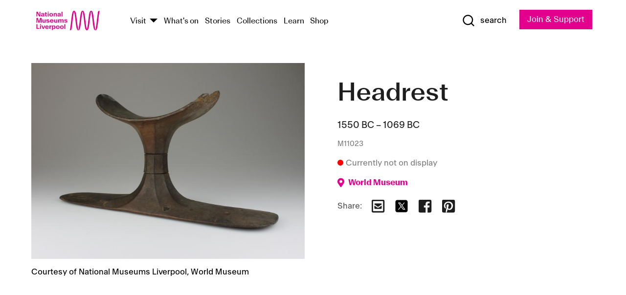

--- FILE ---
content_type: text/html; charset=utf-8
request_url: https://www.liverpoolmuseums.org.uk/artifact/headrest-18
body_size: 5536
content:
<!DOCTYPE html><html><head><meta charSet="utf-8"/><meta name="viewport" content="width=device-width"/><title>Headrest | National Museums Liverpool</title><meta name="title" content="Headrest | National Museums Liverpool"/><meta name="description" content="Headrest, made from three pieces dowelled together. CONDITION NOTE 1998: Area of loss, chipped, some splits appearing, white residue, surface dirt."/><meta name="url" content="https://www.liverpoolmuseums.org.uk/artifact/headrest-18"/><meta property="og:site_name" content="National Museums Liverpool"/><meta property="og:type" content="Artifact"/><meta property="og:url" content="https://www.liverpoolmuseums.org.uk/artifact/headrest-18"/><meta property="og:title" content="Headrest"/><meta property="og:description" content="Headrest, made from three pieces dowelled together. CONDITION NOTE 1998: Area of loss, chipped, some splits appearing, white residue, surface dirt."/><meta name="twitter:card" content="summary"/><meta name="twitter:title" content="Headrest"/><meta name="twitter:site" content="@NML_Muse"/><meta name="twitter:description" content="Headrest, made from three pieces dowelled together. CONDITION NOTE 1998: Area of loss, chipped, some splits appearing, white residue, surface dirt."/><meta name="twitter:url" content="https://content.liverpoolmuseums.org.uk/artifact/headrest-18"/><meta property="og:image" content="https://images.liverpoolmuseums.org.uk/styles/focal_point_4_3/public/import-objects/166319_v0_large.jpg"/><meta property="twitter:image" content="https://images.liverpoolmuseums.org.uk/styles/focal_point_4_3/public/import-objects/166319_v0_large.jpg"/><meta name="next-head-count" content="18"/><script src="https://code.jquery.com/jquery-3.5.1.min.js" integrity="sha256-9/aliU8dGd2tb6OSsuzixeV4y/faTqgFtohetphbbj0=" crossorigin="anonymous"></script><script>
              (function(h,o,t,j,a,r){
              h.hj=h.hj||function(){(h.hj.q=h.hj.q||[]).push(arguments)};
              h._hjSettings={hjid:3219582,hjsv:6};
              a=o.getElementsByTagName('head')[0];
              r=o.createElement('script');r.async=1;
              r.src=t+h._hjSettings.hjid+j+h._hjSettings.hjsv;
              a.appendChild(r);
              })(window,document,'https://static.hotjar.com/c/hotjar-','.js?sv=');</script><meta charSet="utf-8"/><link rel="shortcut icon" type="image/x-icon" href="/static/media/favicon.ico"/><script defer="" src="/static/polyfills/svgxuse.min.js"></script><script defer="" src="/static/polyfills/unorm.js"></script><script type="text/javascript">
              _linkedin_partner_id = "6740986";
              window._linkedin_data_partner_ids = window._linkedin_data_partner_ids || [];
              window._linkedin_data_partner_ids.push(_linkedin_partner_id);
            </script><script type="text/javascript">
              (function(l) {
                if (!l) {
                  window.lintrk = function(a, b) { window.lintrk.q.push([a, b]) };
                  window.lintrk.q = [];
                }
                var s = document.getElementsByTagName("script")[0];
                var b = document.createElement("script");
                b.type = "text/javascript";
                b.async = true;
                b.src = "https://snap.licdn.com/li.lms-analytics/insight.min.js";
                s.parentNode.insertBefore(b, s);
              })(window.lintrk);
            </script><noscript><img height="1" width="1" style="display:none" alt="" src="https://px.ads.linkedin.com/collect/?pid=6740986&amp;fmt=gif"/></noscript><link rel="preload" href="/_next/static/css/69a650e1c8d9085a.css" as="style"/><link rel="stylesheet" href="/_next/static/css/69a650e1c8d9085a.css" data-n-g=""/><noscript data-n-css=""></noscript><script defer="" nomodule="" src="/_next/static/chunks/polyfills-c67a75d1b6f99dc8.js"></script><script src="/_next/static/chunks/webpack-d1c608b21d57c472.js" defer=""></script><script src="/_next/static/chunks/framework-d5719ebbbcec5741.js" defer=""></script><script src="/_next/static/chunks/main-c52fcc867bd80df0.js" defer=""></script><script src="/_next/static/chunks/pages/_app-7f8f327192b1f6d2.js" defer=""></script><script src="/_next/static/chunks/75fc9c18-40134325ca6388e2.js" defer=""></script><script src="/_next/static/chunks/2c796e83-7ab690b33a6e2cb9.js" defer=""></script><script src="/_next/static/chunks/26770aaf-e5f75a4589951ba5.js" defer=""></script><script src="/_next/static/chunks/3b9d1622-cb3530196cc04533.js" defer=""></script><script src="/_next/static/chunks/743-6d2ab5d15195f4e7.js" defer=""></script><script src="/_next/static/chunks/853-e7cd37543176a7fa.js" defer=""></script><script src="/_next/static/chunks/278-d902f176211b92d6.js" defer=""></script><script src="/_next/static/chunks/666-3027421fdb5bb7ce.js" defer=""></script><script src="/_next/static/chunks/253-6ee1b430ae4cf66d.js" defer=""></script><script src="/_next/static/chunks/794-f3cae7ad91cb5d07.js" defer=""></script><script src="/_next/static/chunks/2-0d3590ccee6ee82f.js" defer=""></script><script src="/_next/static/chunks/259-887a894390c5e056.js" defer=""></script><script src="/_next/static/chunks/563-79256bec02dde020.js" defer=""></script><script src="/_next/static/chunks/153-4abe4a3e6b4be9e9.js" defer=""></script><script src="/_next/static/chunks/493-b61572e3b7ce598d.js" defer=""></script><script src="/_next/static/chunks/pages/drupal-2abfd4e1db51d38e.js" defer=""></script><script src="/_next/static/ASqhmMd104crkElboZQNn/_buildManifest.js" defer=""></script><script src="/_next/static/ASqhmMd104crkElboZQNn/_ssgManifest.js" defer=""></script><style id="__jsx-897211111">a.jsx-897211111{font-size:1.6rem;}</style><style id="__jsx-2139125512">.button--mailchimp-submit.jsx-2139125512{white-space:nowrap;}</style><style id="__jsx-4154269630">.page-transition-enter{opacity:0;-webkit-transform:translate3d(0,5px,0);-ms-transform:translate3d(0,5px,0);transform:translate3d(0,5px,0);}.page-transition-enter-active{opacity:1;-webkit-transform:translate3d(0,0,0);-ms-transform:translate3d(0,0,0);transform:translate3d(0,0,0);-webkit-transition:opacity 200ms,-webkit-transform 200ms;-webkit-transition:opacity 200ms,transform 200ms;transition:opacity 200ms,transform 200ms;}.page-transition-exit{opacity:1;}.page-transition-exit-active{opacity:0;-webkit-transition:opacity 200ms;transition:opacity 200ms;}</style></head><body><noscript><iframe title="GTM" src="https://www.googletagmanager.com/ns.html?id=GTM-TH4M7B" height="0" width="0" style="display:none;visibility:hidden"></iframe></noscript><div id="__next"><div id="all" class="jsx-4154269630"><header class="section header header--primary" role="banner"><div class="u--in u--lane"><div class="columns is-mobile is-vcentered"><div class="column is-narrow is-hidden-desktop"><button type="button" aria-controls="navi" class="burger burger--squeeze" aria-label="toggle site navigation" aria-expanded="false" data-behaviour="toggle-visibility"><div class="burger__lines" aria-hidden="true"></div><span class="visuallyhidden">toggle site navigation</span></button></div><div class="column is-narrow"><a class="nml-logo" href="/"><span class="nml-logo__small"><img src="/static/images/logos/nml-rhodamine-large.svg" alt="National Museums Liverpool - Homepage"/></span><span class="nml-logo__text vh">National Museums Liverpool</span></a></div><div class="column"><div id="navi" class=""><div class="columns is-gapless is-desktop is-vcentered"><div class="column"><nav id="nav--primary" class="nav nav--primary nav--cms" role="navigation" itemscope="" itemType="https://schema.org/SiteNavigationElement" aria-label="Primary navigation"><h2 class="">Main menu</h2><ul class="menu"><li class="menu__item menu__item--parent
            
            "><a href="/visit">Visit</a><button type="button" aria-controls="subnav" aria-haspopup="true" aria-expanded="false" aria-label="Show Venues" class="toggle toggle--arrow" data-behaviour="toggle-visibility"><span class="visuallyhidden">show venues</span></button><div class="menu__subnav search--hide" id="subnav" aria-hidden="true"><div class="u--lane"><div class="venues venues--text"><a class="venue logo" aria-label="Museum of Liverpool" href="/museum-of-liverpool">Museum of Liverpool</a><a class="venue logo" aria-label="World Museum" href="/world-museum">World Museum</a><a class="venue logo" aria-label="International Slavery Museum" href="/international-slavery-museum">International Slavery Museum</a><a class="venue logo" aria-label="Maritime Museum" href="/maritime-museum">Maritime Museum</a><a class="venue logo" aria-label="Walker Art Gallery" href="/walker-art-gallery">Walker Art Gallery</a><a class="venue logo" aria-label="Sudley House" href="/sudley-house">Sudley House</a><a class="venue logo" aria-label="Lady Lever Art Gallery" href="/lady-lever-art-gallery">Lady Lever Art Gallery</a></div></div></div></li><li class="menu__item "><a href="/whatson">What&#x27;s on</a></li><li class="menu__item "><a href="/stories">Stories</a></li><li class="menu__item "><a href="/collections">Collections</a></li><li class="menu__item "><a href="/learn/schools-home">Learn</a></li><li class="menu__item"><a href="https://national-museums-liverpool.myshopify.com">Shop</a></li></ul></nav></div><div class="column is-narrow is-hidden-touch"><button type="button" aria-controls="search" aria-expanded="false" aria-label="Show Search" class="show-search-toggle toggle" data-behaviour="toggle-visibility"><span class="toggle__icon"><svg xmlns="http://www.w3.org/2000/svg" xmlns:xlink="http://www.w3.org/1999/xlink" class="svg svg--icon" aria-hidden="true" focusable="false"><use xlink:href="/static/images/sprite.svg#glyph-search"></use></svg></span><span class="toggle__text"><span class="visuallyhidden">toggle</span>search</span></button></div></div></div></div><div class="column is-narrow"><a type="button" class="jsx-897211111 button button--special " href="/join-and-support"><span class="jsx-897211111 button__label">Join &amp; Support</span><span class="jsx-897211111 button__triangle"></span></a></div></div></div></header><main class="jsx-4154269630"><div class="page-transition-enter"><section class="section section--artifact section--alt"><div class="u--in u--lane"><div class="section__body"><div class="columns is-variable is-7 is-desktop"><div class="column"><section class="section section--alt"><div class="u--in u--lane"><div><h1 class="h--1">Headrest</h1><div class="placard__info"></div><div class="placard__uuid">M11023</div><div></div><div class="placard__info placard__info--share"></div></div><h3 class="artifact__section-header">Information</h3><div class="cms"><div class="section__intro" style="white-space:pre-wrap">Headrest, made from three pieces dowelled together. 

CONDITION NOTE 1998: Area of loss, chipped, some splits appearing, white residue, surface dirt.</div></div></div></section></div><div class="column is-5-desktop"><div class="artifact__accordion u--in u--lane"></div></div></div></div></div></section></div></main><footer><section class="section section--venues"><div class="u--in u--lane"><div class="venues "><a class="venue logo" aria-label="Museum of Liverpool" href="/museum-of-liverpool"><svg xmlns="http://www.w3.org/2000/svg" xmlns:xlink="http://www.w3.org/1999/xlink" class="svg svg--icon" aria-hidden="true" focusable="false"><use xlink:href="/static/images/sprite.svg#glyph-venue-ml--v"></use></svg></a><a class="venue logo" aria-label="World Museum" href="/world-museum"><svg xmlns="http://www.w3.org/2000/svg" xmlns:xlink="http://www.w3.org/1999/xlink" class="svg svg--icon" aria-hidden="true" focusable="false"><use xlink:href="/static/images/sprite.svg#glyph-venue-wm--v"></use></svg></a><a class="venue logo" aria-label="International Slavery Museum" href="/international-slavery-museum"><svg xmlns="http://www.w3.org/2000/svg" xmlns:xlink="http://www.w3.org/1999/xlink" class="svg svg--icon" aria-hidden="true" focusable="false"><use xlink:href="/static/images/sprite.svg#glyph-venue-is--v"></use></svg></a><a class="venue logo" aria-label="Maritime Museum" href="/maritime-museum"><svg xmlns="http://www.w3.org/2000/svg" xmlns:xlink="http://www.w3.org/1999/xlink" class="svg svg--icon" aria-hidden="true" focusable="false"><use xlink:href="/static/images/sprite.svg#glyph-venue-mm--v"></use></svg></a><a class="venue logo" aria-label="Walker Art Gallery" href="/walker-art-gallery"><svg xmlns="http://www.w3.org/2000/svg" xmlns:xlink="http://www.w3.org/1999/xlink" class="svg svg--icon" aria-hidden="true" focusable="false"><use xlink:href="/static/images/sprite.svg#glyph-venue-wa--v"></use></svg></a><a class="venue logo" aria-label="Sudley House" href="/sudley-house"><svg xmlns="http://www.w3.org/2000/svg" xmlns:xlink="http://www.w3.org/1999/xlink" class="svg svg--icon" aria-hidden="true" focusable="false"><use xlink:href="/static/images/sprite.svg#glyph-venue-sh--v"></use></svg></a><a class="venue logo" aria-label="Lady Lever Art Gallery" href="/lady-lever-art-gallery"><svg xmlns="http://www.w3.org/2000/svg" xmlns:xlink="http://www.w3.org/1999/xlink" class="svg svg--icon" aria-hidden="true" focusable="false"><use xlink:href="/static/images/sprite.svg#glyph-venue-ll--v"></use></svg></a></div></div></section><section class="section section--bigfoot"><div class="u--in u--lane"><div class="bigfoot"><div class="columns is-mobile is-multiline"><div class="column is-half-touch"><span class="bigfoot__heading">About</span></div><div class="column is-half-touch"><span class="bigfoot__heading">Support</span></div><div class="column is-half-touch"><span class="bigfoot__heading">Resource</span></div><div class="column is-half-touch"><span class="bigfoot__heading">Venue hire</span></div><div class="column is-4-desktop is-full-touch"><span class="bigfoot__heading">Stay in touch</span><p>Receive news about National Museums Liverpool, exhibitions, events and more.</p><fieldset class="jsx-2139125512"><legend aria-hidden="true" class="jsx-2139125512 visuallyhidden">Email Signup</legend><div class="jsx-2139125512 email-input"><label for="email-signup" class="jsx-2139125512 visuallyhidden">Email Address</label><a href="/sign-up" class="jsx-2139125512"><button type="submit" class="jsx-2139125512 button button--solid button--mailchimp-submit">Sign up</button></a></div></fieldset></div></div><div class="bigfoot__social"><div class="social-channels"><div class="columns is-centered"><div class="column is-narrow"><a href="https://www.youtube.com/user/NMLWebTeam" class="channel channel--youtube"><span class="channel__icon"><svg xmlns="http://www.w3.org/2000/svg" xmlns:xlink="http://www.w3.org/1999/xlink" class="svg svg--icon" aria-hidden="true" focusable="false"><use xlink:href="/static/images/sprite.svg#glyph-youtube"></use></svg></span><span class="channel__name">Subscribe to our YouTube Channel</span></a></div></div></div></div></div></div></section><section class="section section--colophon"><div class="u--in u--lane"><div class="colophon"><div class="columns is-mobile"><div class="column has-text-centered-touch"><p>© <!-- -->2026<!-- --> National Museums Liverpool. All rights reserved.</p></div><div class="column has-text-centered-touch is-narrow"><ul class="foot_links"><li><a href="/privacy">Privacy</a></li><li><a href="/modern-slavery-statement">Modern Slavery Statement</a></li><li><a href="/cookies">Cookies</a></li><li><a href="/accessibility">Accessibility Statement</a></li></ul></div></div></div></div></section></footer><button type="button" id="back-to-top" class="" aria-label="Back to top"><svg xmlns="http://www.w3.org/2000/svg" xmlns:xlink="http://www.w3.org/1999/xlink" class="svg svg--icon" aria-hidden="true" focusable="false"><use xlink:href="/static/images/sprite.svg#glyph-arrow-up"></use></svg></button></div></div><script id="__NEXT_DATA__" type="application/json">{"props":{"pageProps":{"data":{"type":"node--artifact","id":"f8af3294-624c-49b1-b1f5-069a9aece7a5","links":{"self":{"href":"https://content.liverpoolmuseums.org.uk/jsonapi/node/artifact/f8af3294-624c-49b1-b1f5-069a9aece7a5?resourceVersion=id%3A116895"},"working-copy":{"href":"https://content.liverpoolmuseums.org.uk/jsonapi/node/artifact/f8af3294-624c-49b1-b1f5-069a9aece7a5?resourceVersion=rel%3Aworking-copy"}},"attributes":{"drupal_internal__nid":96256,"drupal_internal__vid":116895,"langcode":"en","revision_timestamp":"2021-11-22T04:28:42+00:00","status":true,"title":"Headrest","created":"2021-11-22T04:28:42+00:00","changed":"2021-11-22T04:23:09+00:00","promote":true,"sticky":false,"default_langcode":true,"revision_translation_affected":true,"moderation_state":null,"metatag":null,"metatag_normalized":[{"tag":"meta","attributes":{"name":"title","content":"Headrest | National Museums Liverpool"}},{"tag":"meta","attributes":{"name":"description","content":"Headrest, made from three pieces dowelled together. CONDITION NOTE 1998: Area of loss, chipped, some splits appearing, white residue, surface dirt."}},{"tag":"link","attributes":{"rel":"canonical","href":"https://www.liverpoolmuseums.org.uk/artifact/headrest-18"}},{"tag":"meta","attributes":{"property":"og:site_name","content":"National Museums Liverpool"}},{"tag":"meta","attributes":{"property":"og:type","content":"Artifact"}},{"tag":"meta","attributes":{"property":"og:url","content":"https://www.liverpoolmuseums.org.uk/artifact/headrest-18"}},{"tag":"meta","attributes":{"property":"og:title","content":"Headrest"}},{"tag":"meta","attributes":{"property":"og:description","content":"Headrest, made from three pieces dowelled together. CONDITION NOTE 1998: Area of loss, chipped, some splits appearing, white residue, surface dirt."}},{"tag":"meta","attributes":{"name":"twitter:card","content":"summary"}},{"tag":"meta","attributes":{"name":"twitter:title","content":"Headrest"}},{"tag":"meta","attributes":{"name":"twitter:site","content":"@NML_Muse"}},{"tag":"meta","attributes":{"name":"twitter:description","content":"Headrest, made from three pieces dowelled together. CONDITION NOTE 1998: Area of loss, chipped, some splits appearing, white residue, surface dirt."}},{"tag":"meta","attributes":{"name":"twitter:url","content":"https://content.liverpoolmuseums.org.uk/artifact/headrest-18"}}],"path":{"alias":"/artifact/headrest-18","pid":7438735,"langcode":"en"},"publish_on":null,"unpublish_on":null,"publish_state":null,"unpublish_state":null,"field_collector":"Joseph Sams","field_credit_line":"Gift of Joseph Mayer","field_culture":"New Kingdom","field_datecollected":"1850 before","field_date_collected":"1550 BC – 1069 BC","field_description":"Headrest, made from three pieces dowelled together. \n\nCONDITION NOTE 1998: Area of loss, chipped, some splits appearing, white residue, surface dirt.","field_display_on":null,"field_inscription":null,"field_itemname":"Household Objects","field_legal_status":"PERMANENT COLLECTION","field_locationname":"Item not currently on display","field_maker":null,"field_materials":"Wood","field_measurements":"Overall: 165 mm x 82 mm x 340 mm","field_meta_tags":null,"field_mimsy_id":"417105","field_note":null,"field_number":"M11023","field_on_display":false,"field_other_numbers":[],"field_other_people":[],"field_other_places":[],"field_placecollected":"Africa: Northern Africa: Egypt","field_placemade":null,"field_provenance":["Joseph Mayer, Donor, Purchased, Owned from: 1850, Donation, Owned until: 1867","Joseph Sams, Previous owner, Purchased, Sold, Owned until: 1850"],"field_publications":[],"field_related_events":[],"field_venue_code":"wm","field_whole_part":"WHOLE"},"relationships":{"node_type":{"data":{"type":"node_type--node_type","id":"56adde85-2bce-4168-95b9-5c731d7a0706","meta":{"drupal_internal__target_id":"artifact"}},"links":{"related":{"href":"https://content.liverpoolmuseums.org.uk/jsonapi/node/artifact/f8af3294-624c-49b1-b1f5-069a9aece7a5/node_type?resourceVersion=id%3A116895"},"self":{"href":"https://content.liverpoolmuseums.org.uk/jsonapi/node/artifact/f8af3294-624c-49b1-b1f5-069a9aece7a5/relationships/node_type?resourceVersion=id%3A116895"}}},"revision_uid":{"data":{"type":"user--user","id":"05537a0d-b2f4-450a-b177-04d1cce7cc84","meta":{"drupal_internal__target_id":1}},"links":{"related":{"href":"https://content.liverpoolmuseums.org.uk/jsonapi/node/artifact/f8af3294-624c-49b1-b1f5-069a9aece7a5/revision_uid?resourceVersion=id%3A116895"},"self":{"href":"https://content.liverpoolmuseums.org.uk/jsonapi/node/artifact/f8af3294-624c-49b1-b1f5-069a9aece7a5/relationships/revision_uid?resourceVersion=id%3A116895"}}},"uid":{"data":{"type":"user--user","id":"05537a0d-b2f4-450a-b177-04d1cce7cc84","meta":{"drupal_internal__target_id":1}},"links":{"related":{"href":"https://content.liverpoolmuseums.org.uk/jsonapi/node/artifact/f8af3294-624c-49b1-b1f5-069a9aece7a5/uid?resourceVersion=id%3A116895"},"self":{"href":"https://content.liverpoolmuseums.org.uk/jsonapi/node/artifact/f8af3294-624c-49b1-b1f5-069a9aece7a5/relationships/uid?resourceVersion=id%3A116895"}}},"field_add_paragraph":{"data":[],"links":{"related":{"href":"https://content.liverpoolmuseums.org.uk/jsonapi/node/artifact/f8af3294-624c-49b1-b1f5-069a9aece7a5/field_add_paragraph?resourceVersion=id%3A116895"},"self":{"href":"https://content.liverpoolmuseums.org.uk/jsonapi/node/artifact/f8af3294-624c-49b1-b1f5-069a9aece7a5/relationships/field_add_paragraph?resourceVersion=id%3A116895"}}},"field_collections":{"data":[{"type":"node--collection","id":"176593bb-ff47-4013-8b8a-e419cd66f7ac","meta":{"drupal_internal__target_id":49558}}],"links":{"related":{"href":"https://content.liverpoolmuseums.org.uk/jsonapi/node/artifact/f8af3294-624c-49b1-b1f5-069a9aece7a5/field_collections?resourceVersion=id%3A116895"},"self":{"href":"https://content.liverpoolmuseums.org.uk/jsonapi/node/artifact/f8af3294-624c-49b1-b1f5-069a9aece7a5/relationships/field_collections?resourceVersion=id%3A116895"}}},"field_curated_by":{"data":null,"links":{"related":{"href":"https://content.liverpoolmuseums.org.uk/jsonapi/node/artifact/f8af3294-624c-49b1-b1f5-069a9aece7a5/field_curated_by?resourceVersion=id%3A116895"},"self":{"href":"https://content.liverpoolmuseums.org.uk/jsonapi/node/artifact/f8af3294-624c-49b1-b1f5-069a9aece7a5/relationships/field_curated_by?resourceVersion=id%3A116895"}}},"field_image_object":{"data":[{"type":"paragraph--object_image","id":"7fa291a1-3c93-46af-9e63-4c4428a1101a","meta":{"target_revision_id":158022,"drupal_internal__target_id":55916}},{"type":"paragraph--object_image","id":"d7c0d67f-c946-4e1c-81a7-2a06ef974c8a","meta":{"target_revision_id":158023,"drupal_internal__target_id":55917}},{"type":"paragraph--object_image","id":"166df6ca-9353-48a4-abb4-6e844d09c6fb","meta":{"target_revision_id":158024,"drupal_internal__target_id":55918}}],"links":{"related":{"href":"https://content.liverpoolmuseums.org.uk/jsonapi/node/artifact/f8af3294-624c-49b1-b1f5-069a9aece7a5/field_image_object?resourceVersion=id%3A116895"},"self":{"href":"https://content.liverpoolmuseums.org.uk/jsonapi/node/artifact/f8af3294-624c-49b1-b1f5-069a9aece7a5/relationships/field_image_object?resourceVersion=id%3A116895"}}},"field_interest_categories":{"data":[],"links":{"related":{"href":"https://content.liverpoolmuseums.org.uk/jsonapi/node/artifact/f8af3294-624c-49b1-b1f5-069a9aece7a5/field_interest_categories?resourceVersion=id%3A116895"},"self":{"href":"https://content.liverpoolmuseums.org.uk/jsonapi/node/artifact/f8af3294-624c-49b1-b1f5-069a9aece7a5/relationships/field_interest_categories?resourceVersion=id%3A116895"}}},"field_themes":{"data":[],"links":{"related":{"href":"https://content.liverpoolmuseums.org.uk/jsonapi/node/artifact/f8af3294-624c-49b1-b1f5-069a9aece7a5/field_themes?resourceVersion=id%3A116895"},"self":{"href":"https://content.liverpoolmuseums.org.uk/jsonapi/node/artifact/f8af3294-624c-49b1-b1f5-069a9aece7a5/relationships/field_themes?resourceVersion=id%3A116895"}}},"field_venue":{"data":{"type":"node--venue","id":"e73885d4-de6b-451a-9f48-e4bdf2994fd0","meta":{"drupal_internal__target_id":16}},"links":{"related":{"href":"https://content.liverpoolmuseums.org.uk/jsonapi/node/artifact/f8af3294-624c-49b1-b1f5-069a9aece7a5/field_venue?resourceVersion=id%3A116895"},"self":{"href":"https://content.liverpoolmuseums.org.uk/jsonapi/node/artifact/f8af3294-624c-49b1-b1f5-069a9aece7a5/relationships/field_venue?resourceVersion=id%3A116895"}}}}},"relationships":{"node_type":{"data":{"type":"node_type--node_type","id":"56adde85-2bce-4168-95b9-5c731d7a0706","meta":{"drupal_internal__target_id":"artifact"}},"links":{"related":{"href":"https://content.liverpoolmuseums.org.uk/jsonapi/node/artifact/f8af3294-624c-49b1-b1f5-069a9aece7a5/node_type?resourceVersion=id%3A116895"},"self":{"href":"https://content.liverpoolmuseums.org.uk/jsonapi/node/artifact/f8af3294-624c-49b1-b1f5-069a9aece7a5/relationships/node_type?resourceVersion=id%3A116895"}}},"revision_uid":{"data":{"type":"user--user","id":"05537a0d-b2f4-450a-b177-04d1cce7cc84","meta":{"drupal_internal__target_id":1}},"links":{"related":{"href":"https://content.liverpoolmuseums.org.uk/jsonapi/node/artifact/f8af3294-624c-49b1-b1f5-069a9aece7a5/revision_uid?resourceVersion=id%3A116895"},"self":{"href":"https://content.liverpoolmuseums.org.uk/jsonapi/node/artifact/f8af3294-624c-49b1-b1f5-069a9aece7a5/relationships/revision_uid?resourceVersion=id%3A116895"}}},"uid":{"data":{"type":"user--user","id":"05537a0d-b2f4-450a-b177-04d1cce7cc84","meta":{"drupal_internal__target_id":1}},"links":{"related":{"href":"https://content.liverpoolmuseums.org.uk/jsonapi/node/artifact/f8af3294-624c-49b1-b1f5-069a9aece7a5/uid?resourceVersion=id%3A116895"},"self":{"href":"https://content.liverpoolmuseums.org.uk/jsonapi/node/artifact/f8af3294-624c-49b1-b1f5-069a9aece7a5/relationships/uid?resourceVersion=id%3A116895"}}},"field_add_paragraph":{"data":[],"links":{"related":{"href":"https://content.liverpoolmuseums.org.uk/jsonapi/node/artifact/f8af3294-624c-49b1-b1f5-069a9aece7a5/field_add_paragraph?resourceVersion=id%3A116895"},"self":{"href":"https://content.liverpoolmuseums.org.uk/jsonapi/node/artifact/f8af3294-624c-49b1-b1f5-069a9aece7a5/relationships/field_add_paragraph?resourceVersion=id%3A116895"}}},"field_collections":{"data":[{"type":"node--collection","id":"176593bb-ff47-4013-8b8a-e419cd66f7ac","meta":{"drupal_internal__target_id":49558}}],"links":{"related":{"href":"https://content.liverpoolmuseums.org.uk/jsonapi/node/artifact/f8af3294-624c-49b1-b1f5-069a9aece7a5/field_collections?resourceVersion=id%3A116895"},"self":{"href":"https://content.liverpoolmuseums.org.uk/jsonapi/node/artifact/f8af3294-624c-49b1-b1f5-069a9aece7a5/relationships/field_collections?resourceVersion=id%3A116895"}}},"field_curated_by":{"data":null,"links":{"related":{"href":"https://content.liverpoolmuseums.org.uk/jsonapi/node/artifact/f8af3294-624c-49b1-b1f5-069a9aece7a5/field_curated_by?resourceVersion=id%3A116895"},"self":{"href":"https://content.liverpoolmuseums.org.uk/jsonapi/node/artifact/f8af3294-624c-49b1-b1f5-069a9aece7a5/relationships/field_curated_by?resourceVersion=id%3A116895"}}},"field_image_object":{"data":[{"type":"paragraph--object_image","id":"7fa291a1-3c93-46af-9e63-4c4428a1101a","meta":{"target_revision_id":158022,"drupal_internal__target_id":55916}},{"type":"paragraph--object_image","id":"d7c0d67f-c946-4e1c-81a7-2a06ef974c8a","meta":{"target_revision_id":158023,"drupal_internal__target_id":55917}},{"type":"paragraph--object_image","id":"166df6ca-9353-48a4-abb4-6e844d09c6fb","meta":{"target_revision_id":158024,"drupal_internal__target_id":55918}}],"links":{"related":{"href":"https://content.liverpoolmuseums.org.uk/jsonapi/node/artifact/f8af3294-624c-49b1-b1f5-069a9aece7a5/field_image_object?resourceVersion=id%3A116895"},"self":{"href":"https://content.liverpoolmuseums.org.uk/jsonapi/node/artifact/f8af3294-624c-49b1-b1f5-069a9aece7a5/relationships/field_image_object?resourceVersion=id%3A116895"}}},"field_interest_categories":{"data":[],"links":{"related":{"href":"https://content.liverpoolmuseums.org.uk/jsonapi/node/artifact/f8af3294-624c-49b1-b1f5-069a9aece7a5/field_interest_categories?resourceVersion=id%3A116895"},"self":{"href":"https://content.liverpoolmuseums.org.uk/jsonapi/node/artifact/f8af3294-624c-49b1-b1f5-069a9aece7a5/relationships/field_interest_categories?resourceVersion=id%3A116895"}}},"field_themes":{"data":[],"links":{"related":{"href":"https://content.liverpoolmuseums.org.uk/jsonapi/node/artifact/f8af3294-624c-49b1-b1f5-069a9aece7a5/field_themes?resourceVersion=id%3A116895"},"self":{"href":"https://content.liverpoolmuseums.org.uk/jsonapi/node/artifact/f8af3294-624c-49b1-b1f5-069a9aece7a5/relationships/field_themes?resourceVersion=id%3A116895"}}},"field_venue":{"data":{"type":"node--venue","id":"e73885d4-de6b-451a-9f48-e4bdf2994fd0","meta":{"drupal_internal__target_id":16}},"links":{"related":{"href":"https://content.liverpoolmuseums.org.uk/jsonapi/node/artifact/f8af3294-624c-49b1-b1f5-069a9aece7a5/field_venue?resourceVersion=id%3A116895"},"self":{"href":"https://content.liverpoolmuseums.org.uk/jsonapi/node/artifact/f8af3294-624c-49b1-b1f5-069a9aece7a5/relationships/field_venue?resourceVersion=id%3A116895"}}}},"venueRef":"e73885d4-de6b-451a-9f48-e4bdf2994fd0","paragraphs":[],"included":[{"type":"paragraph--object_image","id":"7fa291a1-3c93-46af-9e63-4c4428a1101a","links":{"self":{"href":"https://content.liverpoolmuseums.org.uk/jsonapi/paragraph/object_image/7fa291a1-3c93-46af-9e63-4c4428a1101a?resourceVersion=id%3A158022"},"working-copy":{"href":"https://content.liverpoolmuseums.org.uk/jsonapi/paragraph/object_image/7fa291a1-3c93-46af-9e63-4c4428a1101a?resourceVersion=rel%3Aworking-copy"}},"attributes":{"drupal_internal__id":55916,"drupal_internal__revision_id":158022,"langcode":"en","status":true,"created":"2021-11-22T04:23:09+00:00","parent_id":"96256","parent_type":"node","parent_field_name":"field_image_object","behavior_settings":[],"default_langcode":true,"revision_translation_affected":true,"field_accession_number":"166319","field_date_last_updated":"21/09/2021","field_media_image_url":"public://import-objects/166319_v0_large.jpg","field_photography_credit_line":"Courtesy of National Museums Liverpool, World Museum"},"relationships":{"paragraph_type":{"data":{"type":"paragraphs_type--paragraphs_type","id":"6081752c-cc65-44a6-bd34-2b68cced5b05","meta":{"drupal_internal__target_id":"object_image"}},"links":{"related":{"href":"https://content.liverpoolmuseums.org.uk/jsonapi/paragraph/object_image/7fa291a1-3c93-46af-9e63-4c4428a1101a/paragraph_type?resourceVersion=id%3A158022"},"self":{"href":"https://content.liverpoolmuseums.org.uk/jsonapi/paragraph/object_image/7fa291a1-3c93-46af-9e63-4c4428a1101a/relationships/paragraph_type?resourceVersion=id%3A158022"}}},"field_media_image":{"data":[{"type":"media--image","id":"8f7bff6a-bd96-412e-8c89-ffaeef12c9ad","meta":{"drupal_internal__target_id":90365}}],"links":{"related":{"href":"https://content.liverpoolmuseums.org.uk/jsonapi/paragraph/object_image/7fa291a1-3c93-46af-9e63-4c4428a1101a/field_media_image?resourceVersion=id%3A158022"},"self":{"href":"https://content.liverpoolmuseums.org.uk/jsonapi/paragraph/object_image/7fa291a1-3c93-46af-9e63-4c4428a1101a/relationships/field_media_image?resourceVersion=id%3A158022"}}}}},{"type":"paragraph--object_image","id":"d7c0d67f-c946-4e1c-81a7-2a06ef974c8a","links":{"self":{"href":"https://content.liverpoolmuseums.org.uk/jsonapi/paragraph/object_image/d7c0d67f-c946-4e1c-81a7-2a06ef974c8a?resourceVersion=id%3A158023"},"working-copy":{"href":"https://content.liverpoolmuseums.org.uk/jsonapi/paragraph/object_image/d7c0d67f-c946-4e1c-81a7-2a06ef974c8a?resourceVersion=rel%3Aworking-copy"}},"attributes":{"drupal_internal__id":55917,"drupal_internal__revision_id":158023,"langcode":"en","status":true,"created":"2021-11-22T04:23:09+00:00","parent_id":"96256","parent_type":"node","parent_field_name":"field_image_object","behavior_settings":[],"default_langcode":true,"revision_translation_affected":true,"field_accession_number":"166321","field_date_last_updated":"21/09/2021","field_media_image_url":"public://import-objects/166321_v0_large.jpg","field_photography_credit_line":"Courtesy of National Museums Liverpool, World Museum"},"relationships":{"paragraph_type":{"data":{"type":"paragraphs_type--paragraphs_type","id":"6081752c-cc65-44a6-bd34-2b68cced5b05","meta":{"drupal_internal__target_id":"object_image"}},"links":{"related":{"href":"https://content.liverpoolmuseums.org.uk/jsonapi/paragraph/object_image/d7c0d67f-c946-4e1c-81a7-2a06ef974c8a/paragraph_type?resourceVersion=id%3A158023"},"self":{"href":"https://content.liverpoolmuseums.org.uk/jsonapi/paragraph/object_image/d7c0d67f-c946-4e1c-81a7-2a06ef974c8a/relationships/paragraph_type?resourceVersion=id%3A158023"}}},"field_media_image":{"data":[{"type":"media--image","id":"2882aa0e-3dd0-4b5c-a84e-22a6b5d853df","meta":{"drupal_internal__target_id":90366}}],"links":{"related":{"href":"https://content.liverpoolmuseums.org.uk/jsonapi/paragraph/object_image/d7c0d67f-c946-4e1c-81a7-2a06ef974c8a/field_media_image?resourceVersion=id%3A158023"},"self":{"href":"https://content.liverpoolmuseums.org.uk/jsonapi/paragraph/object_image/d7c0d67f-c946-4e1c-81a7-2a06ef974c8a/relationships/field_media_image?resourceVersion=id%3A158023"}}}}},{"type":"paragraph--object_image","id":"166df6ca-9353-48a4-abb4-6e844d09c6fb","links":{"self":{"href":"https://content.liverpoolmuseums.org.uk/jsonapi/paragraph/object_image/166df6ca-9353-48a4-abb4-6e844d09c6fb?resourceVersion=id%3A158024"},"working-copy":{"href":"https://content.liverpoolmuseums.org.uk/jsonapi/paragraph/object_image/166df6ca-9353-48a4-abb4-6e844d09c6fb?resourceVersion=rel%3Aworking-copy"}},"attributes":{"drupal_internal__id":55918,"drupal_internal__revision_id":158024,"langcode":"en","status":true,"created":"2021-11-22T04:23:09+00:00","parent_id":"96256","parent_type":"node","parent_field_name":"field_image_object","behavior_settings":[],"default_langcode":true,"revision_translation_affected":true,"field_accession_number":"166320","field_date_last_updated":"21/09/2021","field_media_image_url":"public://import-objects/166320_v0_large.jpg","field_photography_credit_line":"Courtesy of National Museums Liverpool, World Museum"},"relationships":{"paragraph_type":{"data":{"type":"paragraphs_type--paragraphs_type","id":"6081752c-cc65-44a6-bd34-2b68cced5b05","meta":{"drupal_internal__target_id":"object_image"}},"links":{"related":{"href":"https://content.liverpoolmuseums.org.uk/jsonapi/paragraph/object_image/166df6ca-9353-48a4-abb4-6e844d09c6fb/paragraph_type?resourceVersion=id%3A158024"},"self":{"href":"https://content.liverpoolmuseums.org.uk/jsonapi/paragraph/object_image/166df6ca-9353-48a4-abb4-6e844d09c6fb/relationships/paragraph_type?resourceVersion=id%3A158024"}}},"field_media_image":{"data":[{"type":"media--image","id":"6cfabbfb-71bc-4f21-94a3-e935a7b12206","meta":{"drupal_internal__target_id":90367}}],"links":{"related":{"href":"https://content.liverpoolmuseums.org.uk/jsonapi/paragraph/object_image/166df6ca-9353-48a4-abb4-6e844d09c6fb/field_media_image?resourceVersion=id%3A158024"},"self":{"href":"https://content.liverpoolmuseums.org.uk/jsonapi/paragraph/object_image/166df6ca-9353-48a4-abb4-6e844d09c6fb/relationships/field_media_image?resourceVersion=id%3A158024"}}}}}],"metatags":[{"content":"Headrest | National Museums Liverpool","name":"title"},{"content":"Headrest, made from three pieces dowelled together. CONDITION NOTE 1998: Area of loss, chipped, some splits appearing, white residue, surface dirt.","name":"description"},{"name":"url","content":"https://www.liverpoolmuseums.org.uk/artifact/headrest-18"},{"content":"National Museums Liverpool","property":"og:site_name"},{"content":"Artifact","property":"og:type"},{"content":"https://www.liverpoolmuseums.org.uk/artifact/headrest-18","property":"og:url"},{"content":"Headrest","property":"og:title"},{"content":"Headrest, made from three pieces dowelled together. CONDITION NOTE 1998: Area of loss, chipped, some splits appearing, white residue, surface dirt.","property":"og:description"},{"content":"summary","name":"twitter:card"},{"content":"Headrest","name":"twitter:title"},{"content":"@NML_Muse","name":"twitter:site"},{"content":"Headrest, made from three pieces dowelled together. CONDITION NOTE 1998: Area of loss, chipped, some splits appearing, white residue, surface dirt.","name":"twitter:description"},{"content":"https://content.liverpoolmuseums.org.uk/artifact/headrest-18","name":"twitter:url"}]}},"page":"/drupal","query":{"reqPath":"/artifact/headrest-18","nodeType":"node--artifact"},"buildId":"ASqhmMd104crkElboZQNn","isFallback":false,"customServer":true,"gip":true,"appGip":true,"scriptLoader":[]}</script></body></html>

--- FILE ---
content_type: text/css; charset=UTF-8
request_url: https://www.liverpoolmuseums.org.uk/_next/static/css/69a650e1c8d9085a.css
body_size: 42029
content:
/*! de-style.css v1.0.5 | MIT License | https://github.com/nicolas-cusan/destyle.css */@import"https://fonts.googleapis.com/css?family=Noto+Serif";*{box-sizing:border-box}:after,:before{box-sizing:inherit}html{line-height:1.15;-webkit-text-size-adjust:100%;-webkit-tap-highlight-color:rgba(0,0,0,0)}body{margin:0}main{display:block}address,blockquote,dl,figure,form,iframe,p,pre,table{margin:0}h1,h2,h3,h4,h5,h6{font-size:inherit;line-height:inherit;font-weight:inherit;margin:0}ol,ul{margin:0;padding:0;list-style:none}dt{font-weight:700}dd{margin-left:0}hr{box-sizing:content-box;height:0;overflow:visible;border:0;border-top:1px solid;margin:0;clear:both}pre{font-family:monospace,monospace;font-size:inherit}address{font-style:inherit}a{background-color:transparent;text-decoration:none;color:inherit}abbr[title]{border-bottom:none;text-decoration:underline;-webkit-text-decoration:underline dotted;text-decoration:underline dotted}b,strong{font-weight:bolder}code,kbd,samp{font-family:monospace,monospace;font-size:inherit}small{font-size:80%}sub,sup{font-size:75%;line-height:0;position:relative;vertical-align:baseline}sub{bottom:-.25em}sup{top:-.5em}img{border-style:none;vertical-align:bottom}embed,iframe,object{border:0;vertical-align:bottom}button,input,optgroup,select,textarea{vertical-align:middle;color:inherit;font:inherit;border:0;background:transparent;padding:0;margin:0;outline:0}select{-webkit-appearance:none;appearance:none;border-radius:0}button,input{overflow:visible}button,select{text-transform:none}[type=button],[type=reset],[type=submit],button{cursor:pointer;-webkit-appearance:none;appearance:none}[type=button][disabled],[type=reset][disabled],[type=submit][disabled],button[disabled]{cursor:default}[type=button]::-moz-focus-inner,[type=reset]::-moz-focus-inner,[type=submit]::-moz-focus-inner,button::-moz-focus-inner{border-style:none;padding:0}[type=button]:-moz-focusring,[type=reset]:-moz-focusring,[type=submit]:-moz-focusring,button:-moz-focusring{outline:1px dotted ButtonText}fieldset{margin:0;padding:0;border:0;min-width:0}legend{color:inherit;display:table;max-width:100%;padding:0;white-space:normal}progress{vertical-align:baseline}textarea{overflow:auto}[type=checkbox],[type=radio]{box-sizing:border-box;padding:0}[type=number]::-webkit-inner-spin-button,[type=number]::-webkit-outer-spin-button{height:auto}[type=search]{-webkit-appearance:textfield;outline-offset:-2px}[type=search]::-webkit-search-decoration{-webkit-appearance:none}::-webkit-file-upload-button{-webkit-appearance:button;font:inherit}:-ms-input-placeholder{font:inherit}::placeholder{font:inherit}label[for]{cursor:pointer}details{display:block}summary{display:list-item}table{border-collapse:collapse;border-spacing:0}caption{text-align:left}td,th{vertical-align:top}th{text-align:left;font-weight:700}[hidden],template{display:none}.glide{position:relative;width:100%;box-sizing:border-box}.glide *{box-sizing:inherit}.glide .grid{max-width:100%}.glide .glide__slides{position:relative;width:100%;list-style:none;-webkit-backface-visibility:hidden;backface-visibility:hidden;transform-style:preserve-3d;touch-action:pan-Y;padding:0;white-space:nowrap;display:flex;flex-wrap:nowrap;will-change:transform;align-items:center}.glide--dragging,.glide__slide{-webkit-user-select:none;-ms-user-select:none;user-select:none}.glide__slide{width:100%;height:100%;flex-shrink:0;white-space:normal;-webkit-touch-callout:none;-webkit-tap-highlight-color:rgba(0,0,0,0);display:flex;flex-direction:column}.glide__slide a{-webkit-user-select:none;user-select:none;-webkit-user-drag:none;-moz-user-select:none;-ms-user-select:none}.glide__arrows,.glide__bullets{-webkit-touch-callout:none;-webkit-user-select:none;-ms-user-select:none;user-select:none}.glide--rtl{direction:rtl}@keyframes spinAround{0%{transform:rotate(0deg)}to{transform:rotate(359deg)}}.is-unselectable{-webkit-touch-callout:none;-webkit-user-select:none;-ms-user-select:none;user-select:none}.is-overlay{bottom:0;left:0;position:absolute;right:0;top:0}.is-clearfix:after{clear:both;content:" ";display:table}.is-pulled-left{float:left!important}.is-pulled-right{float:right!important}.is-clipped{overflow:hidden!important}.is-size-1{font-size:3rem!important}.is-size-2{font-size:2.5rem!important}.is-size-3{font-size:2rem!important}.is-size-4{font-size:1.5rem!important}.is-size-5{font-size:1.25rem!important}.is-size-6{font-size:1rem!important}.is-size-7{font-size:.75rem!important}@media screen and (max-width:768px){.is-size-1-mobile{font-size:3rem!important}.is-size-2-mobile{font-size:2.5rem!important}.is-size-3-mobile{font-size:2rem!important}.is-size-4-mobile{font-size:1.5rem!important}.is-size-5-mobile{font-size:1.25rem!important}.is-size-6-mobile{font-size:1rem!important}.is-size-7-mobile{font-size:.75rem!important}}@media print,screen and (min-width:769px){.is-size-1-tablet{font-size:3rem!important}.is-size-2-tablet{font-size:2.5rem!important}.is-size-3-tablet{font-size:2rem!important}.is-size-4-tablet{font-size:1.5rem!important}.is-size-5-tablet{font-size:1.25rem!important}.is-size-6-tablet{font-size:1rem!important}.is-size-7-tablet{font-size:.75rem!important}}@media screen and (max-width:1023px){.is-size-1-touch{font-size:3rem!important}.is-size-2-touch{font-size:2.5rem!important}.is-size-3-touch{font-size:2rem!important}.is-size-4-touch{font-size:1.5rem!important}.is-size-5-touch{font-size:1.25rem!important}.is-size-6-touch{font-size:1rem!important}.is-size-7-touch{font-size:.75rem!important}}@media screen and (min-width:1024px){.is-size-1-desktop{font-size:3rem!important}.is-size-2-desktop{font-size:2.5rem!important}.is-size-3-desktop{font-size:2rem!important}.is-size-4-desktop{font-size:1.5rem!important}.is-size-5-desktop{font-size:1.25rem!important}.is-size-6-desktop{font-size:1rem!important}.is-size-7-desktop{font-size:.75rem!important}}@media screen and (min-width:1216px){.is-size-1-widescreen{font-size:3rem!important}.is-size-2-widescreen{font-size:2.5rem!important}.is-size-3-widescreen{font-size:2rem!important}.is-size-4-widescreen{font-size:1.5rem!important}.is-size-5-widescreen{font-size:1.25rem!important}.is-size-6-widescreen{font-size:1rem!important}.is-size-7-widescreen{font-size:.75rem!important}}@media screen and (min-width:1408px){.is-size-1-fullhd{font-size:3rem!important}.is-size-2-fullhd{font-size:2.5rem!important}.is-size-3-fullhd{font-size:2rem!important}.is-size-4-fullhd{font-size:1.5rem!important}.is-size-5-fullhd{font-size:1.25rem!important}.is-size-6-fullhd{font-size:1rem!important}.is-size-7-fullhd{font-size:.75rem!important}}.has-text-centered{text-align:center!important}.has-text-justified{text-align:justify!important}.has-text-left{text-align:left!important}.has-text-right{text-align:right!important}@media screen and (max-width:768px){.has-text-centered-mobile{text-align:center!important}}@media print,screen and (min-width:769px){.has-text-centered-tablet{text-align:center!important}}@media screen and (min-width:769px)and (max-width:1023px){.has-text-centered-tablet-only{text-align:center!important}}@media screen and (max-width:1023px){.has-text-centered-touch{text-align:center!important}}@media screen and (min-width:1024px){.has-text-centered-desktop{text-align:center!important}}@media screen and (min-width:1024px)and (max-width:1215px){.has-text-centered-desktop-only{text-align:center!important}}@media screen and (min-width:1216px){.has-text-centered-widescreen{text-align:center!important}}@media screen and (min-width:1216px)and (max-width:1407px){.has-text-centered-widescreen-only{text-align:center!important}}@media screen and (min-width:1408px){.has-text-centered-fullhd{text-align:center!important}}@media screen and (max-width:768px){.has-text-justified-mobile{text-align:justify!important}}@media print,screen and (min-width:769px){.has-text-justified-tablet{text-align:justify!important}}@media screen and (min-width:769px)and (max-width:1023px){.has-text-justified-tablet-only{text-align:justify!important}}@media screen and (max-width:1023px){.has-text-justified-touch{text-align:justify!important}}@media screen and (min-width:1024px){.has-text-justified-desktop{text-align:justify!important}}@media screen and (min-width:1024px)and (max-width:1215px){.has-text-justified-desktop-only{text-align:justify!important}}@media screen and (min-width:1216px){.has-text-justified-widescreen{text-align:justify!important}}@media screen and (min-width:1216px)and (max-width:1407px){.has-text-justified-widescreen-only{text-align:justify!important}}@media screen and (min-width:1408px){.has-text-justified-fullhd{text-align:justify!important}}@media screen and (max-width:768px){.has-text-left-mobile{text-align:left!important}}@media print,screen and (min-width:769px){.has-text-left-tablet{text-align:left!important}}@media screen and (min-width:769px)and (max-width:1023px){.has-text-left-tablet-only{text-align:left!important}}@media screen and (max-width:1023px){.has-text-left-touch{text-align:left!important}}@media screen and (min-width:1024px){.has-text-left-desktop{text-align:left!important}}@media screen and (min-width:1024px)and (max-width:1215px){.has-text-left-desktop-only{text-align:left!important}}@media screen and (min-width:1216px){.has-text-left-widescreen{text-align:left!important}}@media screen and (min-width:1216px)and (max-width:1407px){.has-text-left-widescreen-only{text-align:left!important}}@media screen and (min-width:1408px){.has-text-left-fullhd{text-align:left!important}}@media screen and (max-width:768px){.has-text-right-mobile{text-align:right!important}}@media print,screen and (min-width:769px){.has-text-right-tablet{text-align:right!important}}@media screen and (min-width:769px)and (max-width:1023px){.has-text-right-tablet-only{text-align:right!important}}@media screen and (max-width:1023px){.has-text-right-touch{text-align:right!important}}@media screen and (min-width:1024px){.has-text-right-desktop{text-align:right!important}}@media screen and (min-width:1024px)and (max-width:1215px){.has-text-right-desktop-only{text-align:right!important}}@media screen and (min-width:1216px){.has-text-right-widescreen{text-align:right!important}}@media screen and (min-width:1216px)and (max-width:1407px){.has-text-right-widescreen-only{text-align:right!important}}@media screen and (min-width:1408px){.has-text-right-fullhd{text-align:right!important}}.is-capitalized{text-transform:capitalize!important}.is-lowercase{text-transform:lowercase!important}.is-uppercase{text-transform:uppercase!important}.is-italic{font-style:italic!important}.has-text-white{color:#fff!important}a.has-text-white:focus,a.has-text-white:hover{color:#e6e6e6!important}.has-background-white{background-color:#fff!important}.has-text-black{color:#0a0a0a!important}a.has-text-black:focus,a.has-text-black:hover{color:#000!important}.has-background-black{background-color:#0a0a0a!important}.has-text-light{color:#f5f5f5!important}a.has-text-light:focus,a.has-text-light:hover{color:#dbdbdb!important}.has-background-light{background-color:#f5f5f5!important}.has-text-dark{color:#363636!important}a.has-text-dark:focus,a.has-text-dark:hover{color:#1c1c1c!important}.has-background-dark{background-color:#363636!important}.has-text-primary{color:#00d1b2!important}a.has-text-primary:focus,a.has-text-primary:hover{color:#009e86!important}.has-background-primary{background-color:#00d1b2!important}.has-text-link{color:#3273dc!important}a.has-text-link:focus,a.has-text-link:hover{color:#205bbc!important}.has-background-link{background-color:#3273dc!important}.has-text-info{color:#209cee!important}a.has-text-info:focus,a.has-text-info:hover{color:#0f81cc!important}.has-background-info{background-color:#209cee!important}.has-text-success{color:#23d160!important}a.has-text-success:focus,a.has-text-success:hover{color:#1ca64c!important}.has-background-success{background-color:#23d160!important}.has-text-warning{color:#ffdd57!important}a.has-text-warning:focus,a.has-text-warning:hover{color:#ffd324!important}.has-background-warning{background-color:#ffdd57!important}.has-text-danger{color:#ff3860!important}a.has-text-danger:focus,a.has-text-danger:hover{color:#ff0537!important}.has-background-danger{background-color:#ff3860!important}.has-text-black-bis{color:#121212!important}.has-background-black-bis{background-color:#121212!important}.has-text-black-ter{color:#242424!important}.has-background-black-ter{background-color:#242424!important}.has-text-grey-darker{color:#363636!important}.has-background-grey-darker{background-color:#363636!important}.has-text-grey-dark{color:#4a4a4a!important}.has-background-grey-dark{background-color:#4a4a4a!important}.has-text-grey{color:#7a7a7a!important}.has-background-grey{background-color:#7a7a7a!important}.has-text-grey-light{color:#b5b5b5!important}.has-background-grey-light{background-color:#b5b5b5!important}.has-text-grey-lighter{color:#dbdbdb!important}.has-background-grey-lighter{background-color:#dbdbdb!important}.has-text-white-ter{color:#f5f5f5!important}.has-background-white-ter{background-color:#f5f5f5!important}.has-text-white-bis{color:#fafafa!important}.has-background-white-bis{background-color:#fafafa!important}.has-text-weight-light{font-weight:300!important}.has-text-weight-normal{font-weight:400!important}.has-text-weight-medium{font-weight:500!important}.has-text-weight-semibold{font-weight:600!important}.has-text-weight-bold{font-weight:700!important}.is-family-primary,.is-family-sans-serif,.is-family-secondary{font-family:BlinkMacSystemFont,-apple-system,Segoe UI,Roboto,Oxygen,Ubuntu,Cantarell,Fira Sans,Droid Sans,Helvetica Neue,Helvetica,Arial,sans-serif!important}.is-family-code,.is-family-monospace{font-family:monospace!important}.is-block{display:block!important}@media screen and (max-width:768px){.is-block-mobile{display:block!important}}@media print,screen and (min-width:769px){.is-block-tablet{display:block!important}}@media screen and (min-width:769px)and (max-width:1023px){.is-block-tablet-only{display:block!important}}@media screen and (max-width:1023px){.is-block-touch{display:block!important}}@media screen and (min-width:1024px){.is-block-desktop{display:block!important}}@media screen and (min-width:1024px)and (max-width:1215px){.is-block-desktop-only{display:block!important}}@media screen and (min-width:1216px){.is-block-widescreen{display:block!important}}@media screen and (min-width:1216px)and (max-width:1407px){.is-block-widescreen-only{display:block!important}}@media screen and (min-width:1408px){.is-block-fullhd{display:block!important}}.is-flex{display:flex!important}@media screen and (max-width:768px){.is-flex-mobile{display:flex!important}}@media print,screen and (min-width:769px){.is-flex-tablet{display:flex!important}}@media screen and (min-width:769px)and (max-width:1023px){.is-flex-tablet-only{display:flex!important}}@media screen and (max-width:1023px){.is-flex-touch{display:flex!important}}@media screen and (min-width:1024px){.is-flex-desktop{display:flex!important}}@media screen and (min-width:1024px)and (max-width:1215px){.is-flex-desktop-only{display:flex!important}}@media screen and (min-width:1216px){.is-flex-widescreen{display:flex!important}}@media screen and (min-width:1216px)and (max-width:1407px){.is-flex-widescreen-only{display:flex!important}}@media screen and (min-width:1408px){.is-flex-fullhd{display:flex!important}}.is-inline{display:inline!important}@media screen and (max-width:768px){.is-inline-mobile{display:inline!important}}@media print,screen and (min-width:769px){.is-inline-tablet{display:inline!important}}@media screen and (min-width:769px)and (max-width:1023px){.is-inline-tablet-only{display:inline!important}}@media screen and (max-width:1023px){.is-inline-touch{display:inline!important}}@media screen and (min-width:1024px){.is-inline-desktop{display:inline!important}}@media screen and (min-width:1024px)and (max-width:1215px){.is-inline-desktop-only{display:inline!important}}@media screen and (min-width:1216px){.is-inline-widescreen{display:inline!important}}@media screen and (min-width:1216px)and (max-width:1407px){.is-inline-widescreen-only{display:inline!important}}@media screen and (min-width:1408px){.is-inline-fullhd{display:inline!important}}.is-inline-block{display:inline-block!important}@media screen and (max-width:768px){.is-inline-block-mobile{display:inline-block!important}}@media print,screen and (min-width:769px){.is-inline-block-tablet{display:inline-block!important}}@media screen and (min-width:769px)and (max-width:1023px){.is-inline-block-tablet-only{display:inline-block!important}}@media screen and (max-width:1023px){.is-inline-block-touch{display:inline-block!important}}@media screen and (min-width:1024px){.is-inline-block-desktop{display:inline-block!important}}@media screen and (min-width:1024px)and (max-width:1215px){.is-inline-block-desktop-only{display:inline-block!important}}@media screen and (min-width:1216px){.is-inline-block-widescreen{display:inline-block!important}}@media screen and (min-width:1216px)and (max-width:1407px){.is-inline-block-widescreen-only{display:inline-block!important}}@media screen and (min-width:1408px){.is-inline-block-fullhd{display:inline-block!important}}.is-inline-flex{display:inline-flex!important}@media screen and (max-width:768px){.is-inline-flex-mobile{display:inline-flex!important}}@media print,screen and (min-width:769px){.is-inline-flex-tablet{display:inline-flex!important}}@media screen and (min-width:769px)and (max-width:1023px){.is-inline-flex-tablet-only{display:inline-flex!important}}@media screen and (max-width:1023px){.is-inline-flex-touch{display:inline-flex!important}}@media screen and (min-width:1024px){.is-inline-flex-desktop{display:inline-flex!important}}@media screen and (min-width:1024px)and (max-width:1215px){.is-inline-flex-desktop-only{display:inline-flex!important}}@media screen and (min-width:1216px){.is-inline-flex-widescreen{display:inline-flex!important}}@media screen and (min-width:1216px)and (max-width:1407px){.is-inline-flex-widescreen-only{display:inline-flex!important}}@media screen and (min-width:1408px){.is-inline-flex-fullhd{display:inline-flex!important}}.is-hidden{display:none!important}.is-sr-only{border:none!important;clip:rect(0,0,0,0)!important;height:.01em!important;overflow:hidden!important;padding:0!important;position:absolute!important;white-space:nowrap!important;width:.01em!important}@media screen and (max-width:768px){.is-hidden-mobile{display:none!important}}@media print,screen and (min-width:769px){.is-hidden-tablet{display:none!important}}@media screen and (min-width:769px)and (max-width:1023px){.is-hidden-tablet-only{display:none!important}}@media screen and (max-width:1023px){.is-hidden-touch{display:none!important}}@media screen and (min-width:1024px){.is-hidden-desktop{display:none!important}}@media screen and (min-width:1024px)and (max-width:1215px){.is-hidden-desktop-only{display:none!important}}@media screen and (min-width:1216px){.is-hidden-widescreen{display:none!important}}@media screen and (min-width:1216px)and (max-width:1407px){.is-hidden-widescreen-only{display:none!important}}@media screen and (min-width:1408px){.is-hidden-fullhd{display:none!important}}.is-invisible{visibility:hidden!important}@media screen and (max-width:768px){.is-invisible-mobile{visibility:hidden!important}}@media print,screen and (min-width:769px){.is-invisible-tablet{visibility:hidden!important}}@media screen and (min-width:769px)and (max-width:1023px){.is-invisible-tablet-only{visibility:hidden!important}}@media screen and (max-width:1023px){.is-invisible-touch{visibility:hidden!important}}@media screen and (min-width:1024px){.is-invisible-desktop{visibility:hidden!important}}@media screen and (min-width:1024px)and (max-width:1215px){.is-invisible-desktop-only{visibility:hidden!important}}@media screen and (min-width:1216px){.is-invisible-widescreen{visibility:hidden!important}}@media screen and (min-width:1216px)and (max-width:1407px){.is-invisible-widescreen-only{visibility:hidden!important}}@media screen and (min-width:1408px){.is-invisible-fullhd{visibility:hidden!important}}.is-marginless{margin:0!important}.is-paddingless{padding:0!important}.is-radiusless{border-radius:0!important}.is-shadowless{box-shadow:none!important}.is-relative{position:relative!important}.column{display:block;flex-basis:0;flex-grow:1;flex-shrink:1;padding:1vw}.columns.is-mobile>.column.is-narrow{flex:none}.columns.is-mobile>.column.is-full{flex:none;width:100%}.columns.is-mobile>.column.is-three-quarters{flex:none;width:75%}.columns.is-mobile>.column.is-two-thirds{flex:none;width:66.6666%}.columns.is-mobile>.column.is-half{flex:none;width:50%}.columns.is-mobile>.column.is-one-third{flex:none;width:33.3333%}.columns.is-mobile>.column.is-one-quarter{flex:none;width:25%}.columns.is-mobile>.column.is-one-fifth{flex:none;width:20%}.columns.is-mobile>.column.is-two-fifths{flex:none;width:40%}.columns.is-mobile>.column.is-three-fifths{flex:none;width:60%}.columns.is-mobile>.column.is-four-fifths{flex:none;width:80%}.columns.is-mobile>.column.is-offset-three-quarters{margin-left:75%}.columns.is-mobile>.column.is-offset-two-thirds{margin-left:66.6666%}.columns.is-mobile>.column.is-offset-half{margin-left:50%}.columns.is-mobile>.column.is-offset-one-third{margin-left:33.3333%}.columns.is-mobile>.column.is-offset-one-quarter{margin-left:25%}.columns.is-mobile>.column.is-offset-one-fifth{margin-left:20%}.columns.is-mobile>.column.is-offset-two-fifths{margin-left:40%}.columns.is-mobile>.column.is-offset-three-fifths{margin-left:60%}.columns.is-mobile>.column.is-offset-four-fifths{margin-left:80%}.columns.is-mobile>.column.is-0{flex:none;width:0}.columns.is-mobile>.column.is-offset-0{margin-left:0}.columns.is-mobile>.column.is-1{flex:none;width:8.3333333333%}.columns.is-mobile>.column.is-offset-1{margin-left:8.3333333333%}.columns.is-mobile>.column.is-2{flex:none;width:16.6666666667%}.columns.is-mobile>.column.is-offset-2{margin-left:16.6666666667%}.columns.is-mobile>.column.is-3{flex:none;width:25%}.columns.is-mobile>.column.is-offset-3{margin-left:25%}.columns.is-mobile>.column.is-4{flex:none;width:33.3333333333%}.columns.is-mobile>.column.is-offset-4{margin-left:33.3333333333%}.columns.is-mobile>.column.is-5{flex:none;width:41.6666666667%}.columns.is-mobile>.column.is-offset-5{margin-left:41.6666666667%}.columns.is-mobile>.column.is-6{flex:none;width:50%}.columns.is-mobile>.column.is-offset-6{margin-left:50%}.columns.is-mobile>.column.is-7{flex:none;width:58.3333333333%}.columns.is-mobile>.column.is-offset-7{margin-left:58.3333333333%}.columns.is-mobile>.column.is-8{flex:none;width:66.6666666667%}.columns.is-mobile>.column.is-offset-8{margin-left:66.6666666667%}.columns.is-mobile>.column.is-9{flex:none;width:75%}.columns.is-mobile>.column.is-offset-9{margin-left:75%}.columns.is-mobile>.column.is-10{flex:none;width:83.3333333333%}.columns.is-mobile>.column.is-offset-10{margin-left:83.3333333333%}.columns.is-mobile>.column.is-11{flex:none;width:91.6666666667%}.columns.is-mobile>.column.is-offset-11{margin-left:91.6666666667%}.columns.is-mobile>.column.is-12{flex:none;width:100%}.columns.is-mobile>.column.is-offset-12{margin-left:100%}@media screen and (max-width:768px){.column.is-narrow-mobile{flex:none}.column.is-full-mobile{flex:none;width:100%}.column.is-three-quarters-mobile{flex:none;width:75%}.column.is-two-thirds-mobile{flex:none;width:66.6666%}.column.is-half-mobile{flex:none;width:50%}.column.is-one-third-mobile{flex:none;width:33.3333%}.column.is-one-quarter-mobile{flex:none;width:25%}.column.is-one-fifth-mobile{flex:none;width:20%}.column.is-two-fifths-mobile{flex:none;width:40%}.column.is-three-fifths-mobile{flex:none;width:60%}.column.is-four-fifths-mobile{flex:none;width:80%}.column.is-offset-three-quarters-mobile{margin-left:75%}.column.is-offset-two-thirds-mobile{margin-left:66.6666%}.column.is-offset-half-mobile{margin-left:50%}.column.is-offset-one-third-mobile{margin-left:33.3333%}.column.is-offset-one-quarter-mobile{margin-left:25%}.column.is-offset-one-fifth-mobile{margin-left:20%}.column.is-offset-two-fifths-mobile{margin-left:40%}.column.is-offset-three-fifths-mobile{margin-left:60%}.column.is-offset-four-fifths-mobile{margin-left:80%}.column.is-0-mobile{flex:none;width:0}.column.is-offset-0-mobile{margin-left:0}.column.is-1-mobile{flex:none;width:8.3333333333%}.column.is-offset-1-mobile{margin-left:8.3333333333%}.column.is-2-mobile{flex:none;width:16.6666666667%}.column.is-offset-2-mobile{margin-left:16.6666666667%}.column.is-3-mobile{flex:none;width:25%}.column.is-offset-3-mobile{margin-left:25%}.column.is-4-mobile{flex:none;width:33.3333333333%}.column.is-offset-4-mobile{margin-left:33.3333333333%}.column.is-5-mobile{flex:none;width:41.6666666667%}.column.is-offset-5-mobile{margin-left:41.6666666667%}.column.is-6-mobile{flex:none;width:50%}.column.is-offset-6-mobile{margin-left:50%}.column.is-7-mobile{flex:none;width:58.3333333333%}.column.is-offset-7-mobile{margin-left:58.3333333333%}.column.is-8-mobile{flex:none;width:66.6666666667%}.column.is-offset-8-mobile{margin-left:66.6666666667%}.column.is-9-mobile{flex:none;width:75%}.column.is-offset-9-mobile{margin-left:75%}.column.is-10-mobile{flex:none;width:83.3333333333%}.column.is-offset-10-mobile{margin-left:83.3333333333%}.column.is-11-mobile{flex:none;width:91.6666666667%}.column.is-offset-11-mobile{margin-left:91.6666666667%}.column.is-12-mobile{flex:none;width:100%}.column.is-offset-12-mobile{margin-left:100%}}@media print,screen and (min-width:769px){.column.is-narrow,.column.is-narrow-tablet{flex:none}.column.is-full,.column.is-full-tablet{flex:none;width:100%}.column.is-three-quarters,.column.is-three-quarters-tablet{flex:none;width:75%}.column.is-two-thirds,.column.is-two-thirds-tablet{flex:none;width:66.6666%}.column.is-half,.column.is-half-tablet{flex:none;width:50%}.column.is-one-third,.column.is-one-third-tablet{flex:none;width:33.3333%}.column.is-one-quarter,.column.is-one-quarter-tablet{flex:none;width:25%}.column.is-one-fifth,.column.is-one-fifth-tablet{flex:none;width:20%}.column.is-two-fifths,.column.is-two-fifths-tablet{flex:none;width:40%}.column.is-three-fifths,.column.is-three-fifths-tablet{flex:none;width:60%}.column.is-four-fifths,.column.is-four-fifths-tablet{flex:none;width:80%}.column.is-offset-three-quarters,.column.is-offset-three-quarters-tablet{margin-left:75%}.column.is-offset-two-thirds,.column.is-offset-two-thirds-tablet{margin-left:66.6666%}.column.is-offset-half,.column.is-offset-half-tablet{margin-left:50%}.column.is-offset-one-third,.column.is-offset-one-third-tablet{margin-left:33.3333%}.column.is-offset-one-quarter,.column.is-offset-one-quarter-tablet{margin-left:25%}.column.is-offset-one-fifth,.column.is-offset-one-fifth-tablet{margin-left:20%}.column.is-offset-two-fifths,.column.is-offset-two-fifths-tablet{margin-left:40%}.column.is-offset-three-fifths,.column.is-offset-three-fifths-tablet{margin-left:60%}.column.is-offset-four-fifths,.column.is-offset-four-fifths-tablet{margin-left:80%}.column.is-0,.column.is-0-tablet{flex:none;width:0}.column.is-offset-0,.column.is-offset-0-tablet{margin-left:0}.column.is-1,.column.is-1-tablet{flex:none;width:8.3333333333%}.column.is-offset-1,.column.is-offset-1-tablet{margin-left:8.3333333333%}.column.is-2,.column.is-2-tablet{flex:none;width:16.6666666667%}.column.is-offset-2,.column.is-offset-2-tablet{margin-left:16.6666666667%}.column.is-3,.column.is-3-tablet{flex:none;width:25%}.column.is-offset-3,.column.is-offset-3-tablet{margin-left:25%}.column.is-4,.column.is-4-tablet{flex:none;width:33.3333333333%}.column.is-offset-4,.column.is-offset-4-tablet{margin-left:33.3333333333%}.column.is-5,.column.is-5-tablet{flex:none;width:41.6666666667%}.column.is-offset-5,.column.is-offset-5-tablet{margin-left:41.6666666667%}.column.is-6,.column.is-6-tablet{flex:none;width:50%}.column.is-offset-6,.column.is-offset-6-tablet{margin-left:50%}.column.is-7,.column.is-7-tablet{flex:none;width:58.3333333333%}.column.is-offset-7,.column.is-offset-7-tablet{margin-left:58.3333333333%}.column.is-8,.column.is-8-tablet{flex:none;width:66.6666666667%}.column.is-offset-8,.column.is-offset-8-tablet{margin-left:66.6666666667%}.column.is-9,.column.is-9-tablet{flex:none;width:75%}.column.is-offset-9,.column.is-offset-9-tablet{margin-left:75%}.column.is-10,.column.is-10-tablet{flex:none;width:83.3333333333%}.column.is-offset-10,.column.is-offset-10-tablet{margin-left:83.3333333333%}.column.is-11,.column.is-11-tablet{flex:none;width:91.6666666667%}.column.is-offset-11,.column.is-offset-11-tablet{margin-left:91.6666666667%}.column.is-12,.column.is-12-tablet{flex:none;width:100%}.column.is-offset-12,.column.is-offset-12-tablet{margin-left:100%}}@media screen and (max-width:1023px){.column.is-narrow-touch{flex:none}.column.is-full-touch{flex:none;width:100%}.column.is-three-quarters-touch{flex:none;width:75%}.column.is-two-thirds-touch{flex:none;width:66.6666%}.column.is-half-touch{flex:none;width:50%}.column.is-one-third-touch{flex:none;width:33.3333%}.column.is-one-quarter-touch{flex:none;width:25%}.column.is-one-fifth-touch{flex:none;width:20%}.column.is-two-fifths-touch{flex:none;width:40%}.column.is-three-fifths-touch{flex:none;width:60%}.column.is-four-fifths-touch{flex:none;width:80%}.column.is-offset-three-quarters-touch{margin-left:75%}.column.is-offset-two-thirds-touch{margin-left:66.6666%}.column.is-offset-half-touch{margin-left:50%}.column.is-offset-one-third-touch{margin-left:33.3333%}.column.is-offset-one-quarter-touch{margin-left:25%}.column.is-offset-one-fifth-touch{margin-left:20%}.column.is-offset-two-fifths-touch{margin-left:40%}.column.is-offset-three-fifths-touch{margin-left:60%}.column.is-offset-four-fifths-touch{margin-left:80%}.column.is-0-touch{flex:none;width:0}.column.is-offset-0-touch{margin-left:0}.column.is-1-touch{flex:none;width:8.3333333333%}.column.is-offset-1-touch{margin-left:8.3333333333%}.column.is-2-touch{flex:none;width:16.6666666667%}.column.is-offset-2-touch{margin-left:16.6666666667%}.column.is-3-touch{flex:none;width:25%}.column.is-offset-3-touch{margin-left:25%}.column.is-4-touch{flex:none;width:33.3333333333%}.column.is-offset-4-touch{margin-left:33.3333333333%}.column.is-5-touch{flex:none;width:41.6666666667%}.column.is-offset-5-touch{margin-left:41.6666666667%}.column.is-6-touch{flex:none;width:50%}.column.is-offset-6-touch{margin-left:50%}.column.is-7-touch{flex:none;width:58.3333333333%}.column.is-offset-7-touch{margin-left:58.3333333333%}.column.is-8-touch{flex:none;width:66.6666666667%}.column.is-offset-8-touch{margin-left:66.6666666667%}.column.is-9-touch{flex:none;width:75%}.column.is-offset-9-touch{margin-left:75%}.column.is-10-touch{flex:none;width:83.3333333333%}.column.is-offset-10-touch{margin-left:83.3333333333%}.column.is-11-touch{flex:none;width:91.6666666667%}.column.is-offset-11-touch{margin-left:91.6666666667%}.column.is-12-touch{flex:none;width:100%}.column.is-offset-12-touch{margin-left:100%}}@media screen and (min-width:1024px){.column.is-narrow-desktop{flex:none}.column.is-full-desktop{flex:none;width:100%}.column.is-three-quarters-desktop{flex:none;width:75%}.column.is-two-thirds-desktop{flex:none;width:66.6666%}.column.is-half-desktop{flex:none;width:50%}.column.is-one-third-desktop{flex:none;width:33.3333%}.column.is-one-quarter-desktop{flex:none;width:25%}.column.is-one-fifth-desktop{flex:none;width:20%}.column.is-two-fifths-desktop{flex:none;width:40%}.column.is-three-fifths-desktop{flex:none;width:60%}.column.is-four-fifths-desktop{flex:none;width:80%}.column.is-offset-three-quarters-desktop{margin-left:75%}.column.is-offset-two-thirds-desktop{margin-left:66.6666%}.column.is-offset-half-desktop{margin-left:50%}.column.is-offset-one-third-desktop{margin-left:33.3333%}.column.is-offset-one-quarter-desktop{margin-left:25%}.column.is-offset-one-fifth-desktop{margin-left:20%}.column.is-offset-two-fifths-desktop{margin-left:40%}.column.is-offset-three-fifths-desktop{margin-left:60%}.column.is-offset-four-fifths-desktop{margin-left:80%}.column.is-0-desktop{flex:none;width:0}.column.is-offset-0-desktop{margin-left:0}.column.is-1-desktop{flex:none;width:8.3333333333%}.column.is-offset-1-desktop{margin-left:8.3333333333%}.column.is-2-desktop{flex:none;width:16.6666666667%}.column.is-offset-2-desktop{margin-left:16.6666666667%}.column.is-3-desktop{flex:none;width:25%}.column.is-offset-3-desktop{margin-left:25%}.column.is-4-desktop{flex:none;width:33.3333333333%}.column.is-offset-4-desktop{margin-left:33.3333333333%}.column.is-5-desktop{flex:none;width:41.6666666667%}.column.is-offset-5-desktop{margin-left:41.6666666667%}.column.is-6-desktop{flex:none;width:50%}.column.is-offset-6-desktop{margin-left:50%}.column.is-7-desktop{flex:none;width:58.3333333333%}.column.is-offset-7-desktop{margin-left:58.3333333333%}.column.is-8-desktop{flex:none;width:66.6666666667%}.column.is-offset-8-desktop{margin-left:66.6666666667%}.column.is-9-desktop{flex:none;width:75%}.column.is-offset-9-desktop{margin-left:75%}.column.is-10-desktop{flex:none;width:83.3333333333%}.column.is-offset-10-desktop{margin-left:83.3333333333%}.column.is-11-desktop{flex:none;width:91.6666666667%}.column.is-offset-11-desktop{margin-left:91.6666666667%}.column.is-12-desktop{flex:none;width:100%}.column.is-offset-12-desktop{margin-left:100%}}@media screen and (min-width:1216px){.column.is-narrow-widescreen{flex:none}.column.is-full-widescreen{flex:none;width:100%}.column.is-three-quarters-widescreen{flex:none;width:75%}.column.is-two-thirds-widescreen{flex:none;width:66.6666%}.column.is-half-widescreen{flex:none;width:50%}.column.is-one-third-widescreen{flex:none;width:33.3333%}.column.is-one-quarter-widescreen{flex:none;width:25%}.column.is-one-fifth-widescreen{flex:none;width:20%}.column.is-two-fifths-widescreen{flex:none;width:40%}.column.is-three-fifths-widescreen{flex:none;width:60%}.column.is-four-fifths-widescreen{flex:none;width:80%}.column.is-offset-three-quarters-widescreen{margin-left:75%}.column.is-offset-two-thirds-widescreen{margin-left:66.6666%}.column.is-offset-half-widescreen{margin-left:50%}.column.is-offset-one-third-widescreen{margin-left:33.3333%}.column.is-offset-one-quarter-widescreen{margin-left:25%}.column.is-offset-one-fifth-widescreen{margin-left:20%}.column.is-offset-two-fifths-widescreen{margin-left:40%}.column.is-offset-three-fifths-widescreen{margin-left:60%}.column.is-offset-four-fifths-widescreen{margin-left:80%}.column.is-0-widescreen{flex:none;width:0}.column.is-offset-0-widescreen{margin-left:0}.column.is-1-widescreen{flex:none;width:8.3333333333%}.column.is-offset-1-widescreen{margin-left:8.3333333333%}.column.is-2-widescreen{flex:none;width:16.6666666667%}.column.is-offset-2-widescreen{margin-left:16.6666666667%}.column.is-3-widescreen{flex:none;width:25%}.column.is-offset-3-widescreen{margin-left:25%}.column.is-4-widescreen{flex:none;width:33.3333333333%}.column.is-offset-4-widescreen{margin-left:33.3333333333%}.column.is-5-widescreen{flex:none;width:41.6666666667%}.column.is-offset-5-widescreen{margin-left:41.6666666667%}.column.is-6-widescreen{flex:none;width:50%}.column.is-offset-6-widescreen{margin-left:50%}.column.is-7-widescreen{flex:none;width:58.3333333333%}.column.is-offset-7-widescreen{margin-left:58.3333333333%}.column.is-8-widescreen{flex:none;width:66.6666666667%}.column.is-offset-8-widescreen{margin-left:66.6666666667%}.column.is-9-widescreen{flex:none;width:75%}.column.is-offset-9-widescreen{margin-left:75%}.column.is-10-widescreen{flex:none;width:83.3333333333%}.column.is-offset-10-widescreen{margin-left:83.3333333333%}.column.is-11-widescreen{flex:none;width:91.6666666667%}.column.is-offset-11-widescreen{margin-left:91.6666666667%}.column.is-12-widescreen{flex:none;width:100%}.column.is-offset-12-widescreen{margin-left:100%}}@media screen and (min-width:1408px){.column.is-narrow-fullhd{flex:none}.column.is-full-fullhd{flex:none;width:100%}.column.is-three-quarters-fullhd{flex:none;width:75%}.column.is-two-thirds-fullhd{flex:none;width:66.6666%}.column.is-half-fullhd{flex:none;width:50%}.column.is-one-third-fullhd{flex:none;width:33.3333%}.column.is-one-quarter-fullhd{flex:none;width:25%}.column.is-one-fifth-fullhd{flex:none;width:20%}.column.is-two-fifths-fullhd{flex:none;width:40%}.column.is-three-fifths-fullhd{flex:none;width:60%}.column.is-four-fifths-fullhd{flex:none;width:80%}.column.is-offset-three-quarters-fullhd{margin-left:75%}.column.is-offset-two-thirds-fullhd{margin-left:66.6666%}.column.is-offset-half-fullhd{margin-left:50%}.column.is-offset-one-third-fullhd{margin-left:33.3333%}.column.is-offset-one-quarter-fullhd{margin-left:25%}.column.is-offset-one-fifth-fullhd{margin-left:20%}.column.is-offset-two-fifths-fullhd{margin-left:40%}.column.is-offset-three-fifths-fullhd{margin-left:60%}.column.is-offset-four-fifths-fullhd{margin-left:80%}.column.is-0-fullhd{flex:none;width:0}.column.is-offset-0-fullhd{margin-left:0}.column.is-1-fullhd{flex:none;width:8.3333333333%}.column.is-offset-1-fullhd{margin-left:8.3333333333%}.column.is-2-fullhd{flex:none;width:16.6666666667%}.column.is-offset-2-fullhd{margin-left:16.6666666667%}.column.is-3-fullhd{flex:none;width:25%}.column.is-offset-3-fullhd{margin-left:25%}.column.is-4-fullhd{flex:none;width:33.3333333333%}.column.is-offset-4-fullhd{margin-left:33.3333333333%}.column.is-5-fullhd{flex:none;width:41.6666666667%}.column.is-offset-5-fullhd{margin-left:41.6666666667%}.column.is-6-fullhd{flex:none;width:50%}.column.is-offset-6-fullhd{margin-left:50%}.column.is-7-fullhd{flex:none;width:58.3333333333%}.column.is-offset-7-fullhd{margin-left:58.3333333333%}.column.is-8-fullhd{flex:none;width:66.6666666667%}.column.is-offset-8-fullhd{margin-left:66.6666666667%}.column.is-9-fullhd{flex:none;width:75%}.column.is-offset-9-fullhd{margin-left:75%}.column.is-10-fullhd{flex:none;width:83.3333333333%}.column.is-offset-10-fullhd{margin-left:83.3333333333%}.column.is-11-fullhd{flex:none;width:91.6666666667%}.column.is-offset-11-fullhd{margin-left:91.6666666667%}.column.is-12-fullhd{flex:none;width:100%}.column.is-offset-12-fullhd{margin-left:100%}}.columns{margin-left:-1vw;margin-right:-1vw;margin-top:-1vw}.columns:last-child{margin-bottom:-1vw}.columns:not(:last-child){margin-bottom:calc(1.5rem - 1vw)}.columns.is-centered{justify-content:center}.columns.is-gapless{margin-left:0;margin-right:0;margin-top:0}.columns.is-gapless>.column{margin:0;padding:0!important}.columns.is-gapless:not(:last-child){margin-bottom:1.5rem}.columns.is-gapless:last-child{margin-bottom:0}.columns.is-mobile{display:flex}.columns.is-multiline{flex-wrap:wrap}.columns.is-vcentered{align-items:center}@media print,screen and (min-width:769px){.columns:not(.is-desktop){display:flex}}@media screen and (min-width:1024px){.columns.is-desktop{display:flex}}.columns.is-variable{--columnGap:0.75rem;margin-left:calc(-1*var(--columnGap));margin-right:calc(-1*var(--columnGap))}.columns.is-variable .column{padding-left:var(--columnGap);padding-right:var(--columnGap)}.columns.is-variable.is-0{--columnGap:0rem}@media screen and (max-width:768px){.columns.is-variable.is-0-mobile{--columnGap:0rem}}@media print,screen and (min-width:769px){.columns.is-variable.is-0-tablet{--columnGap:0rem}}@media screen and (min-width:769px)and (max-width:1023px){.columns.is-variable.is-0-tablet-only{--columnGap:0rem}}@media screen and (max-width:1023px){.columns.is-variable.is-0-touch{--columnGap:0rem}}@media screen and (min-width:1024px){.columns.is-variable.is-0-desktop{--columnGap:0rem}}@media screen and (min-width:1024px)and (max-width:1215px){.columns.is-variable.is-0-desktop-only{--columnGap:0rem}}@media screen and (min-width:1216px){.columns.is-variable.is-0-widescreen{--columnGap:0rem}}@media screen and (min-width:1216px)and (max-width:1407px){.columns.is-variable.is-0-widescreen-only{--columnGap:0rem}}@media screen and (min-width:1408px){.columns.is-variable.is-0-fullhd{--columnGap:0rem}}.columns.is-variable.is-1{--columnGap:0.25rem}@media screen and (max-width:768px){.columns.is-variable.is-1-mobile{--columnGap:0.25rem}}@media print,screen and (min-width:769px){.columns.is-variable.is-1-tablet{--columnGap:0.25rem}}@media screen and (min-width:769px)and (max-width:1023px){.columns.is-variable.is-1-tablet-only{--columnGap:0.25rem}}@media screen and (max-width:1023px){.columns.is-variable.is-1-touch{--columnGap:0.25rem}}@media screen and (min-width:1024px){.columns.is-variable.is-1-desktop{--columnGap:0.25rem}}@media screen and (min-width:1024px)and (max-width:1215px){.columns.is-variable.is-1-desktop-only{--columnGap:0.25rem}}@media screen and (min-width:1216px){.columns.is-variable.is-1-widescreen{--columnGap:0.25rem}}@media screen and (min-width:1216px)and (max-width:1407px){.columns.is-variable.is-1-widescreen-only{--columnGap:0.25rem}}@media screen and (min-width:1408px){.columns.is-variable.is-1-fullhd{--columnGap:0.25rem}}.columns.is-variable.is-2{--columnGap:0.5rem}@media screen and (max-width:768px){.columns.is-variable.is-2-mobile{--columnGap:0.5rem}}@media print,screen and (min-width:769px){.columns.is-variable.is-2-tablet{--columnGap:0.5rem}}@media screen and (min-width:769px)and (max-width:1023px){.columns.is-variable.is-2-tablet-only{--columnGap:0.5rem}}@media screen and (max-width:1023px){.columns.is-variable.is-2-touch{--columnGap:0.5rem}}@media screen and (min-width:1024px){.columns.is-variable.is-2-desktop{--columnGap:0.5rem}}@media screen and (min-width:1024px)and (max-width:1215px){.columns.is-variable.is-2-desktop-only{--columnGap:0.5rem}}@media screen and (min-width:1216px){.columns.is-variable.is-2-widescreen{--columnGap:0.5rem}}@media screen and (min-width:1216px)and (max-width:1407px){.columns.is-variable.is-2-widescreen-only{--columnGap:0.5rem}}@media screen and (min-width:1408px){.columns.is-variable.is-2-fullhd{--columnGap:0.5rem}}.columns.is-variable.is-3{--columnGap:0.75rem}@media screen and (max-width:768px){.columns.is-variable.is-3-mobile{--columnGap:0.75rem}}@media print,screen and (min-width:769px){.columns.is-variable.is-3-tablet{--columnGap:0.75rem}}@media screen and (min-width:769px)and (max-width:1023px){.columns.is-variable.is-3-tablet-only{--columnGap:0.75rem}}@media screen and (max-width:1023px){.columns.is-variable.is-3-touch{--columnGap:0.75rem}}@media screen and (min-width:1024px){.columns.is-variable.is-3-desktop{--columnGap:0.75rem}}@media screen and (min-width:1024px)and (max-width:1215px){.columns.is-variable.is-3-desktop-only{--columnGap:0.75rem}}@media screen and (min-width:1216px){.columns.is-variable.is-3-widescreen{--columnGap:0.75rem}}@media screen and (min-width:1216px)and (max-width:1407px){.columns.is-variable.is-3-widescreen-only{--columnGap:0.75rem}}@media screen and (min-width:1408px){.columns.is-variable.is-3-fullhd{--columnGap:0.75rem}}.columns.is-variable.is-4{--columnGap:1rem}@media screen and (max-width:768px){.columns.is-variable.is-4-mobile{--columnGap:1rem}}@media print,screen and (min-width:769px){.columns.is-variable.is-4-tablet{--columnGap:1rem}}@media screen and (min-width:769px)and (max-width:1023px){.columns.is-variable.is-4-tablet-only{--columnGap:1rem}}@media screen and (max-width:1023px){.columns.is-variable.is-4-touch{--columnGap:1rem}}@media screen and (min-width:1024px){.columns.is-variable.is-4-desktop{--columnGap:1rem}}@media screen and (min-width:1024px)and (max-width:1215px){.columns.is-variable.is-4-desktop-only{--columnGap:1rem}}@media screen and (min-width:1216px){.columns.is-variable.is-4-widescreen{--columnGap:1rem}}@media screen and (min-width:1216px)and (max-width:1407px){.columns.is-variable.is-4-widescreen-only{--columnGap:1rem}}@media screen and (min-width:1408px){.columns.is-variable.is-4-fullhd{--columnGap:1rem}}.columns.is-variable.is-5{--columnGap:1.25rem}@media screen and (max-width:768px){.columns.is-variable.is-5-mobile{--columnGap:1.25rem}}@media print,screen and (min-width:769px){.columns.is-variable.is-5-tablet{--columnGap:1.25rem}}@media screen and (min-width:769px)and (max-width:1023px){.columns.is-variable.is-5-tablet-only{--columnGap:1.25rem}}@media screen and (max-width:1023px){.columns.is-variable.is-5-touch{--columnGap:1.25rem}}@media screen and (min-width:1024px){.columns.is-variable.is-5-desktop{--columnGap:1.25rem}}@media screen and (min-width:1024px)and (max-width:1215px){.columns.is-variable.is-5-desktop-only{--columnGap:1.25rem}}@media screen and (min-width:1216px){.columns.is-variable.is-5-widescreen{--columnGap:1.25rem}}@media screen and (min-width:1216px)and (max-width:1407px){.columns.is-variable.is-5-widescreen-only{--columnGap:1.25rem}}@media screen and (min-width:1408px){.columns.is-variable.is-5-fullhd{--columnGap:1.25rem}}.columns.is-variable.is-6{--columnGap:1.5rem}@media screen and (max-width:768px){.columns.is-variable.is-6-mobile{--columnGap:1.5rem}}@media print,screen and (min-width:769px){.columns.is-variable.is-6-tablet{--columnGap:1.5rem}}@media screen and (min-width:769px)and (max-width:1023px){.columns.is-variable.is-6-tablet-only{--columnGap:1.5rem}}@media screen and (max-width:1023px){.columns.is-variable.is-6-touch{--columnGap:1.5rem}}@media screen and (min-width:1024px){.columns.is-variable.is-6-desktop{--columnGap:1.5rem}}@media screen and (min-width:1024px)and (max-width:1215px){.columns.is-variable.is-6-desktop-only{--columnGap:1.5rem}}@media screen and (min-width:1216px){.columns.is-variable.is-6-widescreen{--columnGap:1.5rem}}@media screen and (min-width:1216px)and (max-width:1407px){.columns.is-variable.is-6-widescreen-only{--columnGap:1.5rem}}@media screen and (min-width:1408px){.columns.is-variable.is-6-fullhd{--columnGap:1.5rem}}.columns.is-variable.is-7{--columnGap:1.75rem}@media screen and (max-width:768px){.columns.is-variable.is-7-mobile{--columnGap:1.75rem}}@media print,screen and (min-width:769px){.columns.is-variable.is-7-tablet{--columnGap:1.75rem}}@media screen and (min-width:769px)and (max-width:1023px){.columns.is-variable.is-7-tablet-only{--columnGap:1.75rem}}@media screen and (max-width:1023px){.columns.is-variable.is-7-touch{--columnGap:1.75rem}}@media screen and (min-width:1024px){.columns.is-variable.is-7-desktop{--columnGap:1.75rem}}@media screen and (min-width:1024px)and (max-width:1215px){.columns.is-variable.is-7-desktop-only{--columnGap:1.75rem}}@media screen and (min-width:1216px){.columns.is-variable.is-7-widescreen{--columnGap:1.75rem}}@media screen and (min-width:1216px)and (max-width:1407px){.columns.is-variable.is-7-widescreen-only{--columnGap:1.75rem}}@media screen and (min-width:1408px){.columns.is-variable.is-7-fullhd{--columnGap:1.75rem}}.columns.is-variable.is-8{--columnGap:2rem}@media screen and (max-width:768px){.columns.is-variable.is-8-mobile{--columnGap:2rem}}@media print,screen and (min-width:769px){.columns.is-variable.is-8-tablet{--columnGap:2rem}}@media screen and (min-width:769px)and (max-width:1023px){.columns.is-variable.is-8-tablet-only{--columnGap:2rem}}@media screen and (max-width:1023px){.columns.is-variable.is-8-touch{--columnGap:2rem}}@media screen and (min-width:1024px){.columns.is-variable.is-8-desktop{--columnGap:2rem}}@media screen and (min-width:1024px)and (max-width:1215px){.columns.is-variable.is-8-desktop-only{--columnGap:2rem}}@media screen and (min-width:1216px){.columns.is-variable.is-8-widescreen{--columnGap:2rem}}@media screen and (min-width:1216px)and (max-width:1407px){.columns.is-variable.is-8-widescreen-only{--columnGap:2rem}}@media screen and (min-width:1408px){.columns.is-variable.is-8-fullhd{--columnGap:2rem}}[data-simplebar]{position:relative;flex-direction:column;flex-wrap:wrap;justify-content:flex-start;align-content:flex-start;align-items:flex-start}.simplebar-wrapper{overflow:hidden;width:inherit;height:inherit;max-width:inherit;max-height:inherit}.simplebar-mask{direction:inherit;overflow:hidden;width:auto!important;height:auto!important;z-index:0}.simplebar-mask,.simplebar-offset{position:absolute;padding:0;margin:0;left:0;top:0;bottom:0;right:0}.simplebar-offset{direction:inherit!important;box-sizing:inherit!important;resize:none!important;-webkit-overflow-scrolling:touch}.simplebar-content-wrapper{direction:inherit;box-sizing:border-box!important;position:relative;display:block;height:100%;width:auto;visibility:visible;overflow:auto;max-width:100%;max-height:100%}.simplebar-content:after,.simplebar-content:before{content:" ";display:table}.simplebar-placeholder{max-height:100%;max-width:100%;width:100%;pointer-events:none}.simplebar-height-auto-observer-wrapper{box-sizing:inherit!important;height:100%;width:100%;max-width:1px;position:relative;float:left;max-height:1px;overflow:hidden;z-index:-1;padding:0;margin:0;pointer-events:none;flex-grow:inherit;flex-shrink:0;flex-basis:0}.simplebar-height-auto-observer{box-sizing:inherit;display:block;opacity:0;position:absolute;top:0;left:0;height:1000%;width:1000%;min-height:1px;min-width:1px;overflow:hidden;pointer-events:none;z-index:-1}[data-simplebar].simplebar-dragging .simplebar-track{pointer-events:all}.simplebar-scrollbar{position:absolute;right:2px;width:7px;min-height:10px}.simplebar-scrollbar:before{position:absolute;content:"";background:#000;border-radius:7px;left:0;right:0;opacity:0;transition:opacity .2s linear}.simplebar-track{z-index:1;position:absolute;right:0;bottom:0;pointer-events:none;overflow:hidden}.simplebar-track .simplebar-scrollbar.simplebar-visible:before{opacity:.35;transition:opacity 0s linear}.simplebar-track.simplebar-vertical{top:0;width:11px}.simplebar-track.simplebar-vertical .simplebar-scrollbar:before{top:2px;bottom:2px}.simplebar-track.simplebar-horizontal{left:0;height:11px}.simplebar-track.simplebar-horizontal .simplebar-scrollbar{right:auto;left:0;top:2px;height:7px;min-height:0;min-width:10px;width:auto}.simplebar-track.simplebar-horizontal .simplebar-scrollbar:before{height:100%;left:2px;right:2px}[data-simplebar-direction=rtl] .simplebar-track.simplebar-vertical{right:auto;left:0}.hs-dummy-scrollbar-size{direction:rtl;position:fixed;opacity:0;visibility:hidden;height:500px;width:500px;overflow-y:hidden;overflow-x:scroll}.vh,.visuallyhidden{position:absolute;width:1px;height:1px;margin:-1px;white-space:nowrap;-webkit-clip-path:inset(100%);clip-path:inset(100%);clip:rect(0 0 0 0);overflow:hidden}.overlay{position:absolute;z-index:z("overlay")!important;background:rgba(0,0,0,.5)}#__next{display:flex;-moz-flex-direction:column;flex-direction:column;min-height:100vh}footer{margin-top:auto}.cms img{max-width:100%;height:auto}.is-spread{justify-content:space-between}.is-right{justify-content:flex-end}.is-vend{align-items:flex-end}.is-vstart{align-items:flex-start}.js-is-sticky{box-shadow:0 1px 2px 0 rgba(0,0,0,.1)}.u--sticky{position:-webkit-sticky!important;position:sticky!important;top:0;z-index:8000}.u--in{padding-top:calc(2vw + 2rem);padding-bottom:calc(2vw + 2rem)}.u--in,.u--in-thin{height:100%;position:relative}.u--in-thin{padding-top:calc(1vw + 1rem);padding-bottom:calc(1vw + 1rem)}.featured-story__inner,.spotlight__inner,.u--lane{position:relative;height:100%;max-width:1350px;margin:0 auto}@media screen and (max-width:768px){.featured-story__inner,.spotlight__inner,.u--lane{width:90%}}@media print,screen and (min-width:769px){.featured-story__inner,.spotlight__inner,.u--lane{width:90%}}.u--margin-space{margin-top:calc(2vw + 2rem);margin-bottom:calc(2vw + 2rem)}.u--margin-space-thin{margin-bottom:calc(1vw + 1rem)}.u--margin-space-thin,.u--margin-space-thin-top{margin-top:calc(1vw + 1rem)}.u--margin-space-thin-bottom{margin-bottom:calc(1vw + 1rem)}.u--margin-space-top{margin-top:calc(2vw + 2rem)}.u--margin-space-bottom{margin-bottom:calc(2vw + 2rem)}.u--breathing-space{padding-top:calc(2vw + 5rem);padding-bottom:calc(2vw + 5rem)}.u--top-space{padding-top:calc(2vw + 2rem)}.u--top-space-thin{padding-top:calc(1vw + 1rem)}.u--bottom-space-thin{padding-bottom:calc(1vw + 1rem)}.u--bottom-space{padding-bottom:calc(2vw + 5rem)}.u--full{width:100%;max-width:100%;overflow:hidden}.section--breadcrumbs,.u--border{border:1px dashed #d8d8d8;border-width:1px 0}.u--center,.u--centre-text{text-align:center}@media screen and (min-width:1024px){.u--flex{display:flex;flex:center 1}.u--flex>.section__heading,.u--flex>.section__intro{margin-bottom:0}.u--flex>.section__intro{margin-left:50px}}.u--grey{padding:20px;background:#fafafa}.link{border-bottom:2px solid}.u--trans{display:flex;flex-direction:column;justify-content:space-between;align-content:center;z-index:5000!important;background:rgba(0,0,0,.75);color:swatch("ux","white")}.--venue--is{background-color:#61581e}.--venue--ml{background-color:#d10074}.--venue--mm{background-color:#1f5581}.--venue--sh{background-color:#752864}.--venue--wa{background-color:#a71930}.--venue--wm{background-color:#3e6317}.--venue--ll{background-color:#395a73}.v--bg-is{background-color:#61581e}.v--bg-ml{background-color:#d10074}.v--bg-mm{background-color:#1f5581}.v--bg-sh{background-color:#752864}.v--bg-wa{background-color:#a71930}.v--bg-wm{background-color:#3e6317}.v--bg-ll{background-color:#395a73}.v--bg-primary{background-color:#e3008c}.v--is{color:#61581e}.v--ml{color:#d10074}.v--mm{color:#1f5581}.v--sh{color:#752864}.v--wa{color:#a71930}.v--wm{color:#3e6317}.v--ll{color:#395a73}.v--primary{color:#e3008c}@font-face{font-family:SohoPro-Light;src:url(/static/fonts/soho/SohoPro-Light.woff) format("woff"),url(/static/fonts/soho/SohoPro-Light.woff2) format("woff2");font-weight:400;font-style:normal}@font-face{font-family:SohoPro-Regular;src:url(/static/fonts/soho/SohoPro-Regular.woff) format("woff"),url(/static/fonts/soho/SohoPro-Regular.woff2) format("woff2");font-weight:400;font-style:normal}@font-face{font-family:SohoPro-Medium;src:url(/static/fonts/soho/SohoPro-Medium.woff) format("woff"),url(/static/fonts/soho/SohoPro-Medium.woff2) format("woff2");font-weight:400;font-style:normal}@font-face{font-family:SohoPro-Bold;src:url(/static/fonts/soho/SohoPro-Bold.woff) format("woff"),url(/static/fonts/soho/SohoPro-Bold.woff2) format("woff2");font-weight:400;font-style:normal}@font-face{font-family:Antarctica-Light;src:url(/static/fonts/antarctica/AntarcticaBeta-Light.woff2) format("woff2");font-weight:400;font-style:normal}@font-face{font-family:Antarctica-LightContrast;src:url(/static/fonts/antarctica/AntarcticaBeta-LightContrast.woff2) format("woff2");font-weight:400;font-style:normal}@font-face{font-family:Antarctica-Regular;src:url(/static/fonts/antarctica/AntarcticaBeta-Regular.woff2) format("woff2");font-weight:400;font-style:normal}@font-face{font-family:Antarctica-RegContrast;src:url(/static/fonts/antarctica/AntarcticaBeta-RegContrast.woff2) format("woff2");font-weight:400;font-style:normal}@font-face{font-family:Antarctica-Medium;src:url(/static/fonts/antarctica/AntarcticaBeta-Medium.woff2) format("woff2");font-weight:400;font-style:normal}@font-face{font-family:Antarctica-MediumContrast;src:url(/static/fonts/antarctica/AntarcticaBeta-MediumContrast.woff2) format("woff2");font-weight:400;font-style:normal}@font-face{font-family:Antarctica-Bold;src:url(/static/fonts/antarctica/AntarcticaBeta-Bold.woff2) format("woff2");font-weight:400;font-style:normal}@font-face{font-family:Antarctica-BoldContrast;src:url(/static/fonts/antarctica/AntarcticaBeta-BoldContrast.woff2) format("woff2");font-weight:400;font-style:normal}.cms form .marketing-field input[type=date],.cms form .marketing-field input[type=email],.cms form .marketing-field input[type=text],.cms form .marketing-subscription-list input[type=date],.cms form .marketing-subscription-list input[type=email],.cms form .marketing-subscription-list input[type=text],.field--date-picker input[type=date],.input,input[type=email],input[type=text]{-webkit-appearance:none;box-shadow:none;background:#fff;border:1px solid #d8d8d8;border-radius:0;width:100%;padding:1em;transition:box-shadow .25s}.cms form .marketing-field input[type=date] ::-moz-focus-inner,.cms form .marketing-field input[type=email] ::-moz-focus-inner,.cms form .marketing-field input[type=text] ::-moz-focus-inner,.cms form .marketing-subscription-list input[type=date] ::-moz-focus-inner,.cms form .marketing-subscription-list input[type=email] ::-moz-focus-inner,.cms form .marketing-subscription-list input[type=text] ::-moz-focus-inner,.field--date-picker input[type=date] ::-moz-focus-inner,.input ::-moz-focus-inner,input[type=email] ::-moz-focus-inner,input[type=text] ::-moz-focus-inner{border:0;padding:0}.cms form .marketing-field input[type=date]:focus,.cms form .marketing-field input[type=email]:focus,.cms form .marketing-field input[type=text]:focus,.cms form .marketing-subscription-list input[type=date]:focus,.cms form .marketing-subscription-list input[type=email]:focus,.cms form .marketing-subscription-list input[type=text]:focus,.field--date-picker input[type=date]:focus,.input:focus,input[type=email]:focus,input[type=text]:focus{box-shadow:0 0 0 1px rgba(227,0,140,.75),0 0 5px 0 rgba(227,0,140,.5)}.daterange-picker{display:flex}.daterange-picker>:first-child{margin-right:10px}.field--date-picker{position:relative}.field--date-picker label{display:block;margin:0 0 1em}.field--date-picker input[type=date]{padding-left:35px;background:url(/static/images/glyphs/calendar.svg) no-repeat 10px;background-size:16px 16px;font-size:140%}input[type=checkbox]{opacity:0;position:absolute}input[type=checkbox]+label{position:relative;display:inline-block}input[type=checkbox]+label .svg,input[type=checkbox]+label span{vertical-align:middle}input[type=checkbox]+label .svg{position:absolute;top:0;bottom:0;left:0;right:0;margin:auto;width:14px;height:14px;color:#fff}input[type=checkbox]+label .label__indicator{display:inline-block;position:relative;width:20px;height:20px;box-shadow:inset 0 0 0 2px #2b3342;border-radius:2px;transition:all .2s ease}input[type=checkbox]+label .label__indicator .svg{transform:scale(0);transition:all .2s ease}input[type=checkbox]+label .label__text{display:inline-block;line-height:20px;vertical-align:middle;margin:0 0 0 5px}input[type=checkbox]:checked+label .label__indicator{box-shadow:inset 0 0 0 10px #e3008c}input[type=checkbox]:checked+label .label__indicator .svg{transform:scale(1)}input[type=radio]{opacity:0;position:absolute}input[type=radio]+label{position:relative;display:inline-block}input[type=radio]+label:before{position:absolute;top:0;left:0;display:inline-block;content:"";width:20px;height:20px;border:2px solid;border-radius:50%;vertical-align:middle}input[type=radio]+label:after{position:absolute;content:"";width:8px;height:8px;background:#000;border-radius:50%;top:6px;left:6px;transition:transform .2s ease;transform:scale(0)}input[type=radio]+label .label__text{display:inline-block;line-height:20px;vertical-align:middle;margin:0 0 0 30px}input[type=radio]:checked+label{position:relative}input[type=radio]:checked+label:after{transform:scale(1)}textarea{background:#fff;border:1px solid #dfdfdf;padding:1em;font-size:1.6rem;width:100%;max-width:100%;min-width:100%;min-height:100px;max-height:350px;resize:vertical;transition:box-shadow .25s}textarea:focus{box-shadow:0 0 0 1px rgba(227,0,140,.75),0 0 5px 0 rgba(227,0,140,.5)}select{background:#fff;border:1px solid #d8d8d8;width:100%;padding:1em 1.5rem;font-size:1.6em;background:#fff url(/static/images/glyphs/chevron-down.svg) no-repeat calc(100% - .5em) 50%;background-size:24px;transition:box-shadow .25s}select:focus{box-shadow:0 0 0 1px rgba(227,0,140,.75),0 0 5px 0 rgba(227,0,140,.5)}.book-tickets__dates .date-button,.button,.split-panels .text-with-bg{position:relative;cursor:pointer;display:inline-block;text-decoration:none;line-height:1;text-align:center;padding:1em 1.5em;font-family:Antarctica-RegContrast,"sans-serif";background:#ccc;color:#000;border:1px solid transparent;font-size:180%;line-height:1.25em;transition:.2s ease-out}.button--icon{display:flex!important;justify-content:center;flex-wrap:nowrap}.button--icon .button__label{display:block}.button--icon .button__label:first-letter{text-transform:uppercase}.book-tickets__dates .date-button:focus,.book-tickets__dates .date-button:hover,.button:focus,.button:hover,.split-panels .text-with-bg:focus,.split-panels .text-with-bg:hover{transition:.2s ease-in}.book-tickets__dates .date-button:focus,.button:focus,.split-panels .text-with-bg:focus{outline:none;box-shadow:0 0 0 1px rgba(227,0,140,.75),0 0 5px 0 rgba(227,0,140,.5)}.book-tickets__dates .date-button:disabled,.button:disabled,.split-panels .text-with-bg:disabled{opacity:.5}.button--see-more,.button--solid,.button--special{color:#fff;background:#1e1e1e}.button--see-more:focus,.button--see-more:hover,.button--solid:focus,.button--solid:hover,.button--special:focus,.button--special:hover{background:#e3008c}.button--solid-alt{color:#000;background:#fff}.button--solid-alt:focus,.button--solid-alt:hover{color:#337797}.button--faint{color:#7e7e82;background:#f5f5f5;border-color:#f5f5f5;box-shadow:0 0 0 1px transparent}.button--faint:focus,.button--faint:hover{color:#000;box-shadow:0 0 0 2px #000}.book-tickets__dates .date-button,.button--outline{border-color:#000;border-style:dashed;background:none;color:#000;box-shadow:0 0 0 1px transparent}.book-tickets__dates .date-button:focus,.book-tickets__dates .date-button:hover,.button--outline:focus,.button--outline:hover{border-style:outset;background:#fafafa;box-shadow:0 0 0 1px #000}.button--see-more,.button--special{transition:all .3s ease-in-out;border:none;overflow:hidden!important;position:relative;z-index:10;background:#e3008c;padding:.5em 1em;font-family:Antarctica-RegContrast,"sans-serif";line-height:1.5}.button--see-more:hover,.button--special:hover{background:#1e1e1e}.button--see-more{display:inline-flex;align-items:center;margin-right:0!important;padding:.5em 1em .5em 1.2em}.button--see-more:after{content:"";margin:0 -5px 0 0;transform:rotate(90deg) translateX(-1px);width:20px;height:20px;background-image:url(/static/images/glyphs/chevron-up--white.svg);background-repeat:no-repeat;background-position:50%;background-size:contain}.button--icon{background:none;display:flex;align-items:center;color:#000}.button--icon .button__icon{display:inline-block;width:24px;height:24px;margin:0 .5em 0 0}.button--icon .button__icon .svg{width:100%!important;height:100%!important}.button--clear{margin-top:15px;margin-left:auto;margin-right:auto;width:-webkit-fit-content;width:-moz-fit-content;width:fit-content}.book-tickets__dates .button-set--stacked .date-button,.button--full,.button-set--stacked .book-tickets__dates .date-button,.button-set--stacked .button,.button-set--stacked .split-panels .text-with-bg,.split-panels .button-set--stacked .text-with-bg{width:100%;max-width:400px}.button-selected{border:0;border-top:3px solid #e3008c}.button--toggle{position:relative;background:#fafafa;font-size:1.6em;padding-right:3em}@media screen and (max-width:1023px){.button--toggle{padding-right:1.5em;width:-webkit-fill-available}}.button--toggle:after{content:"";position:absolute;right:1em;top:50%;height:24px;width:24px;margin-top:-12px;background-image:url(/static/images/glyphs/chevron-down.svg);background-size:24px;background-repeat:no-repeat;background-position:50% 50%;transition:transform .2s ease}.button--toggle span{margin-right:1em}.button--toggle[aria-expanded=true]:after{transform:rotate(180deg)}.button--toggle--no-arrow{padding-right:1.5em}.button--toggle--no-arrow:after{display:none}.button-set--light{color:#fff}.button-set--light .button--see-more,.button-set--light .button--solid,.button-set--light .button--special{color:#1e1e1e;background:#fff}.button-set--light .button--see-more:focus,.button-set--light .button--see-more:hover,.button-set--light .button--solid:focus,.button-set--light .button--solid:hover,.button-set--light .button--special:focus,.button-set--light .button--special:hover{background:#e3008c}.button-set--light .button--solid-alt{color:#fff;background:#000}.button-set--light .button--solid-alt:focus,.button-set--light .button--solid-alt:hover{background:#e3008c}.book-tickets__dates .button-set--light .date-button,.button-set--light .book-tickets__dates .date-button,.button-set--light .button--outline{border-color:#fff;color:#fff}.book-tickets__dates .button-set--light .date-button:focus,.book-tickets__dates .button-set--light .date-button:hover,.button-set--light .book-tickets__dates .date-button:focus,.button-set--light .book-tickets__dates .date-button:hover,.button-set--light .button--outline:focus,.button-set--light .button--outline:hover{box-shadow:0 0 0 1px #fff}figcaption{font-size:14px;padding:5px 0}.svg{position:relative;fill:currentColor;transition:fill .3s}.svg--logo,.svg-full{flex-shrink:0;height:100%;width:100%}.svg--icon{display:block;flex-shrink:0;height:1.5em;width:1.5em}.artifact__section-header,.cms h1,.cms h2,.cms h3,.cms h4,.cms h5,.cms h6,.h,.h--1,.h--2,.h--3,.h--4,.h--5,.h--6,.section__heading,.split-panels .panel__subtitle,.split-panels .panel__title,.testimonial__title{display:inline-block;font-family:Antarctica-MediumContrast,"sans-serif";line-height:1.25em}.cms h1,.h--1,.section__heading{font-size:5rem}@media(max-width:1200px){.cms h1,.h--1,.section__heading{font-size:calc(1.4rem + 3vw)}}.cms h2,.h--2,.split-panels .panel__title{font-size:4.8rem}@media(max-width:1200px){.cms h2,.h--2,.split-panels .panel__title{font-size:calc(1.38rem + 2.85vw)}}.cms h3,.h--3{font-size:3.2rem}@media(max-width:1200px){.cms h3,.h--3{font-size:calc(1.22rem + 1.65vw)}}.h--3--small{font-size:2.6rem}@media(max-width:1200px){.h--3--small{font-size:calc(1.16rem + 1.2vw)}}.cms h4,.h--4{font-size:2.8rem}@media(max-width:1200px){.cms h4,.h--4{font-size:calc(1.18rem + 1.35vw)}}.cms h5,.h--5,.split-panels .panel__subtitle,.testimonial__title{font-size:2.2rem}@media(max-width:1200px){.cms h5,.h--5,.split-panels .panel__subtitle,.testimonial__title{font-size:calc(1.12rem + .9vw)}}.cms h6,.h--6{font-family:Antarctica-RegContrast,"sans-serif";font-size:1.8rem}@media(max-width:1200px){.cms h6,.h--6{font-size:calc(1.08rem + .6vw)}}.tag{display:inline-block;position:relative;padding:.75em 1em;font-size:16px;border-radius:3px;text-decoration:none;background:#fafafa;color:#000}.tag--selected{padding-right:2.25em}.tag--selected:after{content:"";position:absolute;top:50%;right:12px;width:14px;height:14px;background-image:url(/static/images/glyphs/cross.svg);background-repeat:no-repeat;background-position:50% 50%;transform:translateY(-50%);opacity:.5}.tag--selected:hover:after{opacity:1}.image{width:100%}.image__actual{height:100%}.image__actual img{margin:0 auto;max-width:100%;max-height:100%;width:auto;height:auto}.image--has-caption .image__caption{text-align:left;font-size:16px;line-height:1.4em;padding:1em 1em 1em 0}@media screen and (max-width:768px){.image--has-caption .image__caption{padding-left:1em}}.badge{display:flex;align-items:center;justify-content:center;border-radius:50%;color:#fff;background:#e3008c}@media screen and (min-width:1024px){.badge{width:150px;height:150px}}@media screen and (max-width:1023px){.badge{width:125px;height:125px}}.badge__text{display:block;font-family:Antarctica-RegContrast,"sans-serif";font-size:1.75rem;line-height:1.25em;width:65%;text-align:center}@media(max-width:1200px){.badge__text{font-size:calc(1.075rem + .5625vw)}}.badge--small{width:25px;height:25px;font-size:1.4rem;font-family:Antarctica-MediumContrast,"sans-serif"}@media(max-width:1200px){.badge--small{font-size:calc(1.04rem + .3vw)}}.toggle{background:none;display:flex;justify-content:flex-end;align-items:center;color:#000}.toggle__icon{display:inline-block;width:28px;height:28px;margin:0 1em 0 0;color:inherit}.toggle__icon svg{width:100%;height:100%}.toggle__text{font-size:160%;text-transform:capitalize}.toggle--flipped{flex-direction:row-reverse}.toggle--flipped .toggle__icon{margin:0 0 0 1em}.toggle--stacked{display:block;position:relative;text-align:center}.toggle--stacked .toggle__icon{height:24px;width:24px;display:block;margin:0 auto 1rem}.toggle--stacked .toggle__text{font-size:160%}.toggle-set{display:flex;justify-content:space-between}.toggle-set .toggle{margin-right:calc(1vw + 1rem)}.toggle-set .toggle:last-child{margin-right:0}.datetime--range .concat{position:relative;top:-1px;font-family:serif;font-style:italic;opacity:.75}.nml-logo{display:block}.nml-logo img{width:120px}@media print,screen and (min-width:769px){.nml-logo img{width:150px;max-height:50px}}@media screen and (min-width:1408px){.nml-logo img{max-height:90px;width:210px}}.nml-logo__large{position:absolute;top:0;z-index:100}.nml-logo__small{max-width:210px}@media screen and (min-width:1024px){.nml-logo__small{margin-right:20px}}.nml-logo__small img{display:block;max-width:100%;height:auto}@media screen and (max-width:1407px){.nml-logo__small img{max-height:40px}}.nml-logo__large{display:none}.nml-logo__small{display:block}.signpost{position:relative;display:inline-flex;width:auto;align-items:center;line-height:1em;font-family:Antarctica-RegContrast,"sans-serif";padding:.75em 1em .65em;transition:.3s ease-out}@media screen and (min-width:1024px){.signpost__text{white-space:nowrap}}.signpost__glyph{display:flex;justify-content:flex-end;margin-left:.5rem}.signpost__glyph .svg{max-height:17px;width:54px}.signpost:hover{padding:.75em .5em .65em 1.5em}.signpost--big{display:inline-block;display:inline-flex}@media screen and (max-width:1023px){.signpost--big{font-size:1.8rem}}@media screen and (min-width:1024px){.signpost--big{font-size:2.4rem}}.signpost--border{border:1px dashed}.signpost--left{flex-direction:row-reverse}.signpost--left .signpost__glyph{margin-right:1em}.signpost--right{flex-direction:row}.signpost--right .signpost__glyph{margin-left:1em}.status{color:#7e7e82}.status:before{content:"";display:inline-block;width:.75em;height:.75em;border-radius:50%;margin-right:.5rem}.status--active:before{background:#00ac51}.status--inactive:before{background:red}.serp-count{font-family:Antarctica-MediumContrast,"sans-serif";font-size:22px}.map{background:#eee;min-height:150px}.book-tickets__dates .map button.date-button,.map .book-tickets__dates button.date-button,.map .card__data,.map .split-panels button.text-with-bg,.map button.button,.split-panels .map button.text-with-bg{margin-top:1rem}.duration{display:flex;align-items:flex-start}.duration .svg--icon{margin-right:.25em}.duration .action{margin-left:.25em}.distance{color:#1e1e1e;display:block;margin-top:4px;margin-bottom:-10px}.burger{font-size:11px;height:3em;width:3em;position:relative;cursor:pointer;transition:all .2s;-webkit-tap-highlight-color:rgba(0,0,0,0)}.burger:after{content:"";display:block;position:absolute;height:150%;width:150%;top:-25%;left:-25%}.burger .burger__lines{top:50%;margin-top:-.125em}.burger .burger__lines,.burger .burger__lines:after,.burger .burger__lines:before{pointer-events:none;display:block;content:"";width:100%;border-radius:.25em;background-color:#000;height:.25em;position:absolute;transform:rotate(0)}.burger .burger__lines:after{top:-1em}.burger .burger__lines:before{top:1em}.burger--staggered .burger__lines:after,.burger--staggered .burger__lines:before{width:2em}.burger--staggered .burger__lines:after{left:0}.burger--staggered .burger__lines:before{left:1em}.burger--staggered.u--expanded .burger__lines:after,.burger--staggered.u--expanded .burger__lines:before{left:.5em}.burger .burger__lines,.burger .burger__lines:after,.burger .burger__lines:before,.burger--squeeze .burger__lines,.burger--squeeze .burger__lines:after,.burger--squeeze .burger__lines:before{transition:top .2s .2s,left .1s,transform .2s,background-color .4s .2s}.burger--squeeze.u--expanded .burger__lines,.burger--squeeze.u--expanded .burger__lines:after,.burger--squeeze.u--expanded .burger__lines:before,.u--expanded.burger .burger__lines,.u--expanded.burger .burger__lines:after,.u--expanded.burger .burger__lines:before{transition:background-color .2s,top .2s,left .2s,transform .2s .15s}.burger--squeeze.u--expanded .burger__lines,.u--expanded.burger .burger__lines{background-color:transparent}.burger--squeeze.u--expanded .burger__lines:after,.burger--squeeze.u--expanded .burger__lines:before,.u--expanded.burger .burger__lines:after,.u--expanded.burger .burger__lines:before{top:0}.burger--squeeze.u--expanded .burger__lines:before,.u--expanded.burger .burger__lines:before{transform:rotate(-45deg)}.burger--squeeze.u--expanded .burger__lines:after,.u--expanded.burger .burger__lines:after{transform:rotate(45deg)}.usp{text-align:center;font-size:160%;line-height:1.5em;padding:0 .5em}.usp__heading{display:block;font-weight:700;text-transform:capitalize}.audio-tour{display:block;line-height:24px;background:url(/static/images/glyphs/headphones.svg);background-repeat:no-repeat;background-size:24px auto;padding-left:30px}.book-tickets__dates .button-set .date-button:last-child,.button-set .book-tickets__dates .date-button:last-child,.button-set .button:last-child,.button-set .split-panels .text-with-bg:last-child,.split-panels .button-set .text-with-bg:last-child{margin-right:0}.button-set--split{display:flex}.button-set--split>*{font-size:1.6rem}@media screen and (min-width:1024px){.button-set--split>*+*{margin-left:1em}}@media screen and (max-width:1023px){.button-set--split{justify-content:space-between}.book-tickets__dates .button-set--split .date-button,.button-set--split .book-tickets__dates .date-button,.button-set--split .button,.button-set--split .split-panels .text-with-bg,.button-set--split>*,.split-panels .button-set--split .text-with-bg{display:flex;justify-content:center;align-items:center;flex-basis:48%}}@media print,screen and (min-width:769px){.button-set--stackable{display:flex}.button-set--stackable>*+*{margin-left:1em}}@media screen and (max-width:768px){.book-tickets__dates .button-set--stackable .date-button,.button-set--stackable .book-tickets__dates .date-button,.button-set--stackable .button,.button-set--stackable .split-panels .text-with-bg,.split-panels .button-set--stackable .text-with-bg{display:block;width:100%}.book-tickets__dates .button-set--stackable .button+.date-button,.book-tickets__dates .button-set--stackable .date-button+.button,.book-tickets__dates .button-set--stackable .date-button+.date-button,.book-tickets__dates .button-set--stackable .date-button+a,.book-tickets__dates .button-set--stackable .split-panels .date-button+.text-with-bg,.book-tickets__dates .button-set--stackable .split-panels .text-with-bg+.date-button,.book-tickets__dates .button-set--stackable a+.date-button,.book-tickets__dates .split-panels .button-set--stackable .date-button+.text-with-bg,.book-tickets__dates .split-panels .button-set--stackable .text-with-bg+.date-button,.button-set--stackable .book-tickets__dates .button+.date-button,.button-set--stackable .book-tickets__dates .date-button+.button,.button-set--stackable .book-tickets__dates .date-button+.date-button,.button-set--stackable .book-tickets__dates .date-button+a,.button-set--stackable .book-tickets__dates a+.date-button,.button-set--stackable .button+.button,.button-set--stackable .button+a,.button-set--stackable .split-panels .book-tickets__dates .date-button+.text-with-bg,.button-set--stackable .split-panels .book-tickets__dates .text-with-bg+.date-button,.button-set--stackable .split-panels .button+.text-with-bg,.button-set--stackable .split-panels .text-with-bg+.button,.button-set--stackable .split-panels .text-with-bg+.text-with-bg,.button-set--stackable .split-panels .text-with-bg+a,.button-set--stackable .split-panels a+.text-with-bg,.button-set--stackable a+.button,.split-panels .button-set--stackable .book-tickets__dates .date-button+.text-with-bg,.split-panels .button-set--stackable .book-tickets__dates .text-with-bg+.date-button,.split-panels .button-set--stackable .button+.text-with-bg,.split-panels .button-set--stackable .text-with-bg+.button,.split-panels .button-set--stackable .text-with-bg+.text-with-bg,.split-panels .button-set--stackable .text-with-bg+a,.split-panels .button-set--stackable a+.text-with-bg{margin-top:1em}}.button-set--stacked{flex-direction:column}.book-tickets__dates .button-set--stacked .date-button,.button-set--stacked .book-tickets__dates .date-button,.button-set--stacked .button,.button-set--stacked .split-panels .text-with-bg,.split-panels .button-set--stacked .text-with-bg{max-width:100%}.book-tickets__dates .button-set--stacked .button+.date-button,.book-tickets__dates .button-set--stacked .date-button+.button,.book-tickets__dates .button-set--stacked .date-button+.date-button,.book-tickets__dates .button-set--stacked .split-panels .date-button+.text-with-bg,.book-tickets__dates .button-set--stacked .split-panels .text-with-bg+.date-button,.book-tickets__dates .split-panels .button-set--stacked .date-button+.text-with-bg,.book-tickets__dates .split-panels .button-set--stacked .text-with-bg+.date-button,.button-set--stacked .book-tickets__dates .button+.date-button,.button-set--stacked .book-tickets__dates .date-button+.button,.button-set--stacked .book-tickets__dates .date-button+.date-button,.button-set--stacked .button+.button,.button-set--stacked .split-panels .book-tickets__dates .date-button+.text-with-bg,.button-set--stacked .split-panels .book-tickets__dates .text-with-bg+.date-button,.button-set--stacked .split-panels .button+.text-with-bg,.button-set--stacked .split-panels .text-with-bg+.button,.button-set--stacked .split-panels .text-with-bg+.text-with-bg,.split-panels .button-set--stacked .book-tickets__dates .date-button+.text-with-bg,.split-panels .button-set--stacked .book-tickets__dates .text-with-bg+.date-button,.split-panels .button-set--stacked .button+.text-with-bg,.split-panels .button-set--stacked .text-with-bg+.button,.split-panels .button-set--stacked .text-with-bg+.text-with-bg{margin:1rem 0 0}@media screen and (max-width:768px){.button-set--mobile-stacked{flex-direction:column}}.book-tickets__dates .button-set--small .date-button,.button-set--small .book-tickets__dates .date-button,.button-set--small .button,.button-set--small .split-panels .text-with-bg,.split-panels .button-set--small .text-with-bg{padding:.8125em 1.5em}.book-tickets__dates .button-set--small .button--toggle.date-button,.button-set--small .book-tickets__dates .button--toggle.date-button,.button-set--small .button.button--toggle,.button-set--small .split-panels .button--toggle.text-with-bg,.split-panels .button-set--small .button--toggle.text-with-bg{padding-right:3em}@media screen and (max-width:1023px){.book-tickets__dates .button-set--small .button--toggle.date-button,.button-set--small .book-tickets__dates .button--toggle.date-button,.button-set--small .button.button--toggle,.button-set--small .split-panels .button--toggle.text-with-bg,.split-panels .button-set--small .button--toggle.text-with-bg{padding-right:1.5em}}.book-tickets__dates .button-set--small .button--toggle--no-arrow.date-button,.button-set--small .book-tickets__dates .button--toggle--no-arrow.date-button,.button-set--small .button.button--toggle--no-arrow,.button-set--small .split-panels .button--toggle--no-arrow.text-with-bg,.split-panels .button-set--small .button--toggle--no-arrow.text-with-bg{padding-right:1.5em}.button-set--row-reverse{flex-direction:row-reverse}.button-set--justify-right{justify-content:flex-end}@media screen and (max-width:1023px){.button-set--justify-right{justify-content:space-between}}.table{border-collapse:collapse;width:100%;border:1px solid #fafafa}.table tr td,.table tr th{padding:1em;font-size:1.4rem}.table tr th{font-weight:700}.table--zebra tr:nth-child(odd){background-color:#fff}.table--zebra tr:nth-child(2n){background-color:#fafafa}.blockquote{margin-bottom:2rem;border-left:10px solid #c8ebf2;padding:1em 1em 1em 4rem}.blockquote__quote{color:#1e1e1e;font-family:"Noto Serif";font-weight:400;font-size:280%;margin-bottom:.75em}.blockquote__quote p{font-size:inherit!important;line-height:1.25em}.blockquote__cite{font-family:Antarctica-MediumContrast,"sans-serif";font-style:normal;font-size:180%}.blockquote__cite:before{content:"–";content:"—";display:inline-block}.blockquote--speech:after,.blockquote--speech:before{position:relative}.blockquote--speech:before{content:"“";top:0;left:0}.blockquote--speech:after{content:"”";bottom:0;right:0}.cms>:last-child{margin-bottom:0}.cms h1,.cms h2,.cms h3,.cms h4,.cms h5,.cms h6{margin-top:1rem;margin-bottom:1.75rem}.cms a{border-bottom:2px solid}.cms p{font-size:1.6rem;line-height:1.5em;margin-bottom:1.75rem}.cms p.loud{font-family:Antarctica-RegContrast,"sans-serif";font-size:2.2rem}@media (min-width:1068px){.cms p{font-size:1.8rem}}.cms ol,.cms ul{margin-left:1em;margin-bottom:1em;font-size:1.6rem}.cms ol li,.cms ul li{line-height:1.5em}.cms ol>li,.cms ul>li{margin-bottom:.5em}.cms ul{list-style:disc}.artefact{overflow:hidden}.artefact__share{font-size:140%}.accordion__panel{max-height:75vh;overflow:hidden}.accordion__panel.-ba-is-hidden{max-height:0!important;visibility:hidden}.badger-accordion--initalised .accordion__panel{transition:max-height .2s ease-in-out}.tab-list{display:flex}.tab-list .tab__trigger{display:block;font-size:1.8rem;text-align:center;white-space:nowrap}.tab-list .tab__trigger:active,.tab-list .tab__trigger:focus{outline:none;box-shadow:0 0 0 1px rgba(227,0,140,.75),0 0 5px 0 rgba(227,0,140,.5)}.accordion__header__text{display:block;width:100%;position:relative;text-align:left;padding:1.5rem;color:#7e7e82;font-family:Antarctica-RegContrast,"sans-serif";font-size:1.8rem;cursor:pointer}.accordion__header__text:after{content:"";background-image:url(/static/images/glyphs/chevron-down.svg);background-size:cover;position:absolute;top:50%;right:1.5rem;margin-top:-12px;width:24px;height:24px;transition:transform .25s}.accordion__header__text[aria-expanded=true]{box-shadow:0 0 0 1px rgba(227,0,140,.75),0 0 5px 0 rgba(227,0,140,.5)}.accordion__header__text[aria-expanded=true]:after{transform:rotate(180deg)}@media screen and (min-width:1024px){.has-tabs .tab-list{display:flex}.has-tabs .accordion__header{display:none}}@media screen and (max-width:1023px){.has-tabs .tab-list{display:none}.has-tabs .accordion__header{display:flex}}.tabs--full .tab-list{margin-bottom:3rem}.tabs--full .tab-list .tab{flex:1 1}.tabs--full .tab-list .tab__trigger{padding:1.5em 1em;border:1px dashed #d8d8d8;border-width:1px 0;color:#7e7e82;font-family:Antarctica-RegContrast,"sans-serif"}.tabs--full .tab-list .tab--is-active .tab__trigger,.tabs--full .tab-list .tab--is-active:focus .tab__trigger,.tabs--full .tab-list .tab--is-active:hover .tab__trigger,.tabs--full .tab-list .tab__trigger:hover{color:#222}.tabs--centered .tab-list{align-items:center;justify-content:center}.tabs--centered .tab-list .tab__trigger{padding:1em 2em}.tabs--centered .accordions,.tabs--centered .tab-list .tab--is-active,.tabs--centered .tab-list .tab--is-active:focus,.tabs--centered .tab-list .tab--is-active:hover,.tabs--centered .tabs-panel{background:#fafafa}.tabs--centered .tabs-panel .content{padding-top:calc(2vw + 2rem);padding-bottom:calc(2vw + 2rem)}.search__form{display:inline-flex;align-items:stretch}@media screen and (min-width:1024px){.search__form{width:90%;max-width:500px}}@media screen and (max-width:1023px){.search__form{width:100%}}.cms form .marketing-field .search input[type=date],.cms form .marketing-field .search input[type=email],.cms form .marketing-field .search input[type=text],.cms form .marketing-subscription-list .search input[type=date],.cms form .marketing-subscription-list .search input[type=email],.cms form .marketing-subscription-list .search input[type=text],.field--date-picker .search input[type=date],.search .cms form .marketing-field input[type=date],.search .cms form .marketing-field input[type=email],.search .cms form .marketing-field input[type=text],.search .cms form .marketing-subscription-list input[type=date],.search .cms form .marketing-subscription-list input[type=email],.search .cms form .marketing-subscription-list input[type=text],.search .field--date-picker input[type=date],.search .input,.search input[type=email],.search input[type=text]{flex:1 1;display:flex;align-items:center;justify-content:center;background:#fff;border:2px solid #ccc;border-right:0;padding:0 2rem;font-size:180%}.search .input__icon{height:24px;width:24px;margin-right:1.5rem}@media screen and (max-width:1023px){.search .input__icon{display:none}}.search .input__icon .svg{width:100%;height:100%}.cms form .marketing-field .search input[type=date] input,.cms form .marketing-field .search input[type=email] input,.cms form .marketing-field .search input[type=text] input,.cms form .marketing-subscription-list .search input[type=date] input,.cms form .marketing-subscription-list .search input[type=email] input,.cms form .marketing-subscription-list .search input[type=text] input,.field--date-picker .search input[type=date] input,.search .cms form .marketing-field input[type=date] input,.search .cms form .marketing-field input[type=email] input,.search .cms form .marketing-field input[type=text] input,.search .cms form .marketing-subscription-list input[type=date] input,.search .cms form .marketing-subscription-list input[type=email] input,.search .cms form .marketing-subscription-list input[type=text] input,.search .field--date-picker input[type=date] input,.search .input input,.search input[type=email] input,.search input[type=text] input{width:100%;font-size:inherit;height:1.25em}.book-tickets__dates .search .date-button,.search .book-tickets__dates .date-button,.search .button,.search .split-panels .text-with-bg,.split-panels .search .text-with-bg{background:#000;color:#fff;font-size:180%}@media screen and (min-width:1024px){.search .button__icon{display:none}}@media screen and (max-width:1023px){.search .button__text{display:none}}.search__suggestion{display:block;font-size:180%;color:#666}.search__suggestion a{color:#000}.pagination-container{text-align:center;padding-top:calc(2vw + 2rem)}.pagination{display:flex;display:inline-flex;align-items:center;font-family:Antarctica-MediumContrast,"sans-serif"}@media screen and (max-width:1023px){.pagination{width:100%;font-size:1.8em}}@media screen and (min-width:1024px){.pagination{font-size:2.4em}}.pagination a{text-decoration:none}.pagination .pagination__item .pagination__link{display:block;text-transform:capitalize;padding-top:.5em;padding-bottom:.5em}.pagination .pagination__item--page{padding:0 1rem}.pagination .pagination__item--next,.pagination .pagination__item--prev{flex-grow:1}.pagination .pagination__item--next .pagination__link,.pagination .pagination__item--prev .pagination__link{display:inline-block}.pagination .pagination__item--next .pagination__link .svg,.pagination .pagination__item--prev .pagination__link .svg{max-width:100px;width:100%;transition:all .5s}.pagination .pagination__item--prev{text-align:right}@media screen and (min-width:1024px){.pagination .pagination__item--prev .pagination__link{padding-right:2rem}}.pagination .pagination__item--prev:hover .pagination__link .svg{transform:translateX(-2rem)}.pagination .pagination__item--next{text-align:left}@media screen and (min-width:1024px){.pagination .pagination__item--next .pagination__link{padding-left:2rem}}.pagination .pagination__item--next:hover .pagination__link .svg{transform:translateX(2rem)}.pagination .pagination__item--active .pagination__link{color:#d8d8d8;pointer-events:none}.share{display:flex;display:inline-flex;align-items:center;font-size:inherit;color:#1e1e1e}@media screen and (max-width:1023px){.share{justify-content:center}}.share__label{display:flex;opacity:.75;font-size:16px}.share__links{justify-content:space-around}.share__link,.share__links{display:flex;align-items:center}.share__link{justify-content:center;margin-left:1em}.share__link a{display:inline-block}.share__link a .svg--icon{width:30px;height:30px;transition:color .25s}.share__link--email a:hover .svg{color:#1e1e1e}.share__link--twitter a:hover .svg{color:#00add0}.share__link--facebook a:hover .svg{color:#38599a}.share__link--pinterest a:hover .svg{color:#fb000a}.skip-links a:focus{text-decoration:none;padding:5px;background:#e3008c;width:auto;height:auto;-webkit-clip-path:none;clip-path:none;clip:unset;color:#fff;outline:none;font-size:14px;z-index:10}.field{display:block;margin-bottom:2rem}.field:last-child{margin-bottom:0}.field label{display:block;margin-bottom:.5em}.field input,.field label,.field select,.field textarea{font-size:1.6rem}.form .fieldset{margin-bottom:2rem}.form__actions{display:flex}.breadcrumb-navigation{color:#7e7e82}@media screen and (max-width:768px){.breadcrumb-navigation:after{content:"";position:absolute;top:0;right:0;height:100%;width:20%;background:hsla(0,0%,100%,0);background:linear-gradient(90deg,hsla(0,0%,100%,0) 0,#fff 75%)}}@media screen and (max-width:1023px){.breadcrumb-navigation{overflow-x:scroll;white-space:nowrap;-webkit-overflow-scrolling:touch}}.breadcrumb-navigation .crumbs{display:flex;align-items:center;margin:0 auto;width:90%;padding:calc(1vw + 2rem) 0}.breadcrumb-navigation .crumbs .crumb{position:relative;font-size:160%;line-height:1em;padding-right:2em;text-transform:lowercase}.breadcrumb-navigation .crumbs .crumb:after{content:"";opacity:.5;position:absolute;right:0;top:50%;transform:translateY(-50%);width:2em;height:1.25em;background-position:50% 50%;background-repeat:no-repeat;background-image:url(/static/images/glyphs/angle-right.svg);background-size:auto 100%}.breadcrumb-navigation .crumbs .crumb__link{color:#7e7e82;white-space:nowrap;overflow:hidden}.breadcrumb-navigation .crumbs .crumb--current{padding-right:0}.breadcrumb-navigation .crumbs .crumb--current:after{display:none}.breadcrumb-navigation .crumbs .crumb--current .crumb__link{color:#000}.tag-list{margin-bottom:-1em}.tag-list .tag{margin-bottom:.75em;margin-right:.5em}.tag-list .tag:last-child{margin-right:0}.tag-list--light .tag{background:#fff}.time-slots .time{display:inline-block}.card,.featured-story--card .spotlight__info,.spotlight--card .spotlight__info{display:flex;flex-direction:column;background:#fff;color:#575757;position:relative;transition:transform .5s;transform:perspective(600px) rotateY(0deg);transform-style:preserve-3d;text-align:left}.card a:focus,.featured-story--card .spotlight__info a:focus,.spotlight--card .spotlight__info a:focus{outline:none;box-shadow:0 0 0 1px rgba(227,0,140,.75),0 0 5px 0 rgba(227,0,140,.5)}.card__hero{display:block;height:auto;background:#000}.card__hero img{display:block;width:100%;height:auto}.card__panel{padding:calc(2% + 2rem)}.card__details{display:flex;flex-direction:column;flex-grow:1}.card__details:last-child{margin-top:auto}.card__title{display:block;font-family:Antarctica-MediumContrast,"sans-serif";font-size:2.2rem;margin-bottom:.5em;color:#000}.card__title a{display:block;color:#222}.card__title a:focus{text-decoration:underline}.card__data{display:block;font-size:160%;line-height:1.4em;color:#575757}.card__button{margin-top:2.5em}.card__dates,.card__status{margin-bottom:1em}.card__face{-webkit-backface-visibility:hidden;backface-visibility:hidden;display:flex;flex-direction:column;height:100%}.card__face--front{background:#fff}.card__face--back{position:absolute;top:0;left:0;height:100%;width:100%;font-size:180%;color:#fff;transform:rotateY(180deg);padding:calc(1vw + 2rem);display:flex;flex-direction:column;align-items:stretch;justify-content:center;text-align:center;background:#fff}.card__subtitle{display:block;margin-bottom:.5em;font-family:Antarctica-MediumContrast,"sans-serif";font-size:180%}.card__price{display:block;font-family:Antarctica-RegContrast,"sans-serif";font-size:1.6rem}@media(max-width:1200px){.card__price{font-size:calc(1.06rem + .45vw)}}.card__price.product__price{font-size:1.6rem}@media(max-width:1200px){.card__price.product__price{font-size:calc(1.06rem + .45vw)}}.card__logo{display:block;text-align:center;padding:1rem 0;color:#1e1e1e}.card__logo .svg{margin:0 auto;display:inline-block;width:100%;height:auto;max-width:150px;max-height:50px}.card .card__panel,.featured-story--card .spotlight__info .card__panel,.spotlight--card .spotlight__info .card__panel{border-bottom:1px dashed #d8d8d8}.card .card__panel:last-child,.featured-story--card .spotlight__info .card__panel:last-child,.spotlight--card .spotlight__info .card__panel:last-child{border-bottom:0}.card--detailed,.featured-story--card .spotlight__info,.spotlight--card .spotlight__info{background:#fff;box-shadow:0 1px 2px 0 rgba(0,0,0,.25)}.card--plain{background:transparent}.card--centered{text-align:center}.card--horizontal .card__face{flex-direction:row;align-items:center;height:100%;width:100%}.card--horizontal .card__panel{flex-grow:1;border:0}.card--horizontal .card__panel:first-child{flex-grow:0;flex-shrink:1;padding-right:0}.card--horizontal .card__hero{width:200px;max-height:200px}.card .card__hero img,.featured-story--card .spotlight__info .card__hero img,.spotlight--card .spotlight__info .card__hero img{display:block;width:100%;max-height:520px;object-fit:cover;object-position:center}@media print,screen and (min-width:769px){.card .card__hero img,.featured-story--card .spotlight__info .card__hero img,.spotlight--card .spotlight__info .card__hero img{max-height:520px}}@media screen and (max-width:768px){.card .card__hero img,.featured-story--card .spotlight__info .card__hero img,.spotlight--card .spotlight__info .card__hero img{max-height:260px}}.card:focus-within,.featured-story--card .spotlight__info:focus-within,.spotlight--card .spotlight__info:focus-within{box-shadow:0 0 0 .25rem}.card:focus-within a:focus,.featured-story--card .spotlight__info:focus-within a:focus,.spotlight--card .spotlight__info:focus-within a:focus{text-decoration:none}.card--is-flipped{transform:perspective(2000px) rotateY(180deg)}.card--venue-is .card__face--back{background-color:#61581e}.card--venue-ll .card__face--back{background-color:#395a73}.card--venue-mm .card__face--back{background-color:#1f5581}.card--venue-ml .card__face--back{background-color:#d10074}.card--venue-sh .card__face--back{background-color:#752864}.card--venue-wa .card__face--back{background-color:#a71930}.card--venue-wm .card__face--back{background-color:#3e6317}.card--venue-is .venue-name{color:#61581e}.card--venue-ll .venue-name{color:#395a73}.card--venue-mm .venue-name{color:#1f5581}.card--venue-ml .venue-name{color:#d10074}.card--venue-sh .venue-name{color:#752864}.card--venue-wa .venue-name{color:#a71930}.card--venue-wm .venue-name{color:#3e6317}.card-block{height:100%}.post__duration{display:block}.post__duration,.post__excerpt{font-size:160%;margin-bottom:1em}.post__excerpt{line-height:1.5em;color:#1e1e1e}.post__link{font-size:160%;text-decoration:underline;text-transform:capitalize}.is-page--news .grid--news .grid__item:last-child .post,.post--accent{background:#1e1e1e}.is-page--news .grid--news .grid__item:last-child .post,.is-page--news .grid--news .grid__item:last-child .post *,.post--accent,.post--accent *{color:#fff}@media screen and (min-width:1024px){.is-page--news .grid--news .grid__item:first-child .post,.post--featured{flex-direction:row}.is-page--news .grid--news .grid__item:first-child .post .post__hero,.post--featured .post__hero{width:49%}.is-page--news .grid--news .grid__item:first-child .post .post__info,.post--featured .post__info{width:49%;display:flex;flex-direction:column;justify-content:center}.is-page--news .grid--news .grid__item:first-child .post .post__info .post__title,.post--featured .post__info .post__title{font-size:320%}}.card--product-category .card__title{margin-bottom:1em}.product__name{font-size:180%;font-family:Antarctica-MediumContrast,"sans-serif"}.card--shop-venue .card__logo{margin-bottom:3.5rem}.card--shop-venue .card__panel{text-align:center}.card--venue{height:auto}.card--venue .card__status{margin-bottom:1em}@media screen and (min-width:1024px){.card--venue{height:100%}}.directions__step{position:relative;margin-bottom:3rem;font-size:160%}.directions__step:after,.directions__step:before{content:"";position:absolute;left:9px;width:6px;height:6px;border-radius:50%;background:#e6e6e6}.directions__step:before{top:calc(100% + 6px)}.directions__step:after{top:calc(100% + 18px)}.directions__step .direction-link{margin-left:auto;text-decoration:underline}.directions__step:last-child{margin-bottom:0}.directions__step:last-child:after,.directions__step:last-child:before{display:none}.directions .mode{display:flex;align-items:flex-start}.directions .mode__icon .svg{position:relative;left:-6px;width:2em;height:2em}.card--exhibition-meta{margin-bottom:3rem}.exhibition__venue{margin-bottom:2rem;display:flex;align-items:center}.exhibition__venue .venue-img{display:block;width:100%;height:auto}.exhibition__venue .venue-icon{margin-right:20px;height:50px;max-width:90px}.exhibition__venue-name{display:block;margin-top:4px}.exhibition__address{margin-bottom:1rem;font-size:160%;color:#1e1e1e}.exhibition .time-slots{margin-top:10px}.exhibition .directions{display:flex;align-items:center}.exhibition .directions svg{margin-right:10px;width:18px;height:30px}.exhibition .directions .link{font-size:160%;display:inline-block;border-bottom-color:#e3008c;color:#1e1e1e;transition:all .2s ease-out}.exhibition .directions .link:active,.exhibition .directions .link:focus,.exhibition .directions .link:hover{border-bottom-color:#7e7e82}.exhibition .meta-sidebar-text{font-size:1.4rem;line-height:1.5em}.exhibition .meta-sidebar-text a{display:inline;color:#e3008c;transition:all .2s ease-out;border-bottom:1px solid transparent}.exhibition .meta-sidebar-text a:active,.exhibition .meta-sidebar-text a:focus,.exhibition .meta-sidebar-text a:hover{color:#7e7e82;border-bottom-color:#7e7e82}.sponsor{text-align:center;padding:calc(2vw + 2rem) 0}.sponsor__edby{font-family:Antarctica-RegContrast,"sans-serif";font-size:1.8rem;color:#7e7e82;margin-bottom:5rem}@media(max-width:1200px){.sponsor__edby{font-size:calc(1.08rem + .6vw)}}.sponsor__logo{margin:0 auto 2em;width:100%;max-width:300px}.sponsor__logo img{transition:transform .3s ease-in-out;transform:scale(1);display:block;width:100%;height:auto}.sponsor__logo a{display:inline-block;overflow:hidden}.sponsor__logo a:hover img{transform:scale(1.05)}.sponsor__name{font-family:Antarctica-MediumContrast,"sans-serif";font-size:3rem;margin-bottom:.5em}@media(max-width:1200px){.sponsor__name{font-size:calc(1.2rem + 1.5vw)}}.sponsor__description{font-size:160%;line-height:1.5em}.author__image{overflow:hidden;display:block;border-radius:50%;width:70px;height:70px;background:#000}.author__details p{font-size:160%;line-height:1.5em;color:#1e1e1e}.author__details p:first-child{text-transform:capitalize}.author__name{color:#1e1e1e;text-decoration:underline}.author__position{color:#1e1e1e;font-style:italic}.filter-list__title{font-family:Antarctica-MediumContrast,"sans-serif";font-size:18px;line-height:40px;margin:0 0 1rem}.filter-list__options.expandable{max-height:500px;overflow:hidden;transition:max-height .3s ease-in-out}.filter-list__options.expandable.collapsed{max-height:0}.filter-list__options>li{margin:0 0 10px}.filter-list__options>li:last-child{margin:0}.filter--checkboxes .label-wrapper.expandable{margin-bottom:0!important}@media print,screen and (min-width:769px){.filter--checkboxes .label-wrapper.expandable{margin-bottom:1.6rem!important}}.colophon{font-size:160%;color:#7e7e82}@media screen and (max-width:1023px){.colophon .columns{display:block}.colophon .columns .column{margin-bottom:calc(1vw + 2rem)}.colophon .columns .column p{line-height:1.4}}@media (max-width:768px){.colophon .columns .column{width:100%}}.colophon ul li{display:inline-block;margin-left:1em;line-height:1.4}.navbar{display:flex;width:100%;position:relative}.navbar,.navbar *{cursor:pointer}.navbar a{text-decoration:none}@media screen and (max-width:1023px){.navbar{white-space:nowrap;-webkit-overflow-scrolling:touch}}.navbar__home{position:relative;display:flex;justify-content:center;align-items:center;width:15%;max-width:180px}.navbar__home:before{content:"";position:absolute;top:0;right:100%;width:999em;height:100%;background-color:inherit}.navbar__home:after{position:absolute;left:100%;content:"";width:0;height:0;display:inline-block;border:40px solid transparent;border-right:none;border-left:40px solid}.navbar__home .venue-logo{width:100%;height:100%;color:#fff;display:flex;justify-content:center;align-items:center}.navbar__home .venue-logo .svg{width:90%;height:100%;max-height:60px}@media screen and (max-width:1023px){.navbar__home{display:none}}@media screen and (min-width:1024px){.navbar__home{margin-right:8rem}}.navbar__home--venue,.navbar__home--venue:before{background:#e3008c}.navbar__home--venue:after{border-left-color:#e3008c}.navbar .navbar__anchors{display:flex;width:100%}.navbar .menu{display:flex;background:#fff}@media screen and (min-width:1024px){.navbar .menu{width:100%}}@media screen and (max-width:1023px){.navbar .menu{width:auto}}.navbar .menu__item{flex-grow:1;text-align:center}@media screen and (min-width:1024px){.navbar .menu__item{min-width:12em}}.navbar .menu__item:hover a{box-shadow:inset 0 -4px 0 0 #e3008c}.navbar .menu__item a{display:flex;align-items:center;justify-content:center;font-family:Antarctica-RegContrast,"sans-serif";height:80px;line-height:1.25em;transition:box-shadow .25s}@media screen and (max-width:1023px){.navbar .menu__item a{padding:0 2em;font-size:1.6rem}}@media screen and (min-width:1024px){.navbar .menu__item a{font-size:2rem}}@media screen and (min-width:1024px)and (max-width:1200px){.navbar .menu__item a{font-size:calc(1.1rem + .75vw)}}.navbar .menu__item--active a{box-shadow:inset 0 -4px 0 0 #e3008c}@media screen and (max-width:1023px){.navbar .menu__item--dropdown{position:relative}.navbar .menu__item--dropdown .menu__dropdown-trigger{width:100%;display:flex;justify-content:space-between;align-items:center;padding:12px 16px;background:none;border:none;font-size:16px;cursor:pointer}.navbar .menu__item--dropdown .menu__dropdown-trigger .menu__dropdown-icon{width:10px;height:10px;border-right:2px solid #000;border-bottom:2px solid #000;transform:rotate(45deg);transition:transform .3s ease}.navbar .menu__item--dropdown.is-open .menu__dropdown-icon{transform:rotate(-135deg)}.navbar .menu__item--dropdown .submenu-wrapper{overflow:hidden;transition:max-height .35s ease}.navbar .menu__item--dropdown .submenu{padding:0;margin:0;background:#f8f8f8}.navbar .menu__item--dropdown .submenu li{padding:10px 20px;border-bottom:1px solid #eee}.navbar .menu__item--dropdown .submenu .is-half-touch{width:-webkit-fit-content!important;width:-moz-fit-content!important;width:fit-content!important}.navbar .menu__item--dropdown .submenu li a{box-shadow:inset 0 -4px 0 0 #aba8a8}}@media screen and (min-width:1024px){.navbar .menu__item--dropdown .submenu .bigfoot__heading{display:contents}.navbar .menu__item--dropdown .submenu{background:#fff;box-shadow:0 4px 6px rgba(227,0,140,.1);padding:.5rem 0;margin-top:.25rem;list-style:none;min-width:200px;z-index:10;min-width:-webkit-max-content;min-width:max-content}.navbar .menu__item--dropdown .submenu li a{display:block;padding:2.5rem 3.3rem;color:#000;text-decoration:none;box-shadow:inset 0 -4px 0 0 #aba8a8}.navbar .menu__item--dropdown .submenu li a:hover{background:#fffcfc;box-shadow:inset 0 -4px 0 0 #e3008c}.navbar .menu__item--dropdown .submenu-wrapper{max-height:none!important;display:none;position:absolute;background:#fff;width:-webkit-max-content;width:max-content}.navbar .menu__item--dropdown:hover .submenu-wrapper{display:block}.navbar .menu__item--dropdown .menu__dropdown-trigger{width:100%;display:flex;justify-content:space-between;align-items:center;padding:12px 16px;background:none;border:none;font-size:16px;cursor:pointer}.navbar .menu__item--dropdown .menu__dropdown-trigger .menu__dropdown-icon{width:10px;height:10px;border-right:2px solid #000;border-bottom:2px solid #000;transform:rotate(45deg);transition:transform .3s ease}.navbar .menu__item--dropdown:hover .menu__dropdown-icon{transform:rotate(-135deg)}}.payment-information{text-align:center}.payment-information__text{display:block;margin-bottom:1.5em;font-family:Antarctica-MediumContrast,"sans-serif";font-size:2rem}@media(max-width:1200px){.payment-information__text{font-size:calc(1.1rem + .75vw)}}.payment-information__logos{display:flex;display:inline-flex;flex-wrap:wrap;justify-content:center}.payment-information__logos .payment-method{background-repeat:no-repeat;background-position:50%;background-size:100%;width:64px;height:46px;margin:.5em}.payment-information__logos .verified-by-visa{background-image:url(/static/images/payment-logos/verified-by-visa.svg)}.payment-information__logos .securecode{background-image:url(/static/images/payment-logos/mastercard-securecode.svg)}.payment-information__logos .visa{background-image:url(/static/images/payment-logos/visa.svg)}.payment-information__logos .paypal{background-image:url(/static/images/payment-logos/paypal.svg)}.payment-information__logos .amex{background-image:url(/static/images/payment-logos/amex.svg)}.payment-information__logos .mastercard{background-image:url(/static/images/payment-logos/mastercard.svg)}.payment-information__logos .maestro{background-image:url(/static/images/payment-logos/maestro.svg)}.payment-information__logos .maestro,.payment-information__logos .mastercard{width:50px}.place{display:flex;align-items:center;width:100%;cursor:pointer}.place--no-link{cursor:default}.place__marker{width:1.4em;height:1.6em;display:flex;flex-direction:column;justify-content:center;align-items:center;text-decoration:none!important;color:#e3008c;margin-right:.5em;transition:margin .5s ease}.place__name{color:#e3008c;font-family:Antarctica-BoldContrast,"sans-serif"}.place__name--venue{font-family:Antarctica-Regular,"sans-serif"}.place:hover .place__marker+.place__marker{margin-left:0}.place+.place{margin-top:1em}.place .place__marker.place--is,.place .place__name.place--is{color:#61581e}.place .place__marker.place--ml,.place .place__name.place--ml{color:#d10074}.place .place__marker.place--mm,.place .place__name.place--mm{color:#1f5581}.place .place__marker.place--sh,.place .place__name.place--sh{color:#752864}.place .place__marker.place--wa,.place .place__name.place--wa{color:#a71930}.place .place__marker.place--wm,.place .place__name.place--wm{color:#3e6317}.place .place__marker.place--ll,.place .place__name.place--ll{color:#395a73}.place .place__marker.place--online,.place .place__name.place--online{color:#000}.facilities{display:flex;flex-wrap:wrap;overflow:hidden;margin:-.5em}.facility{margin:.5em;width:24px;height:24px;background-position:50% 50%;background-repeat:no-repeat;background-size:100% auto}.facility--guide-dogs{background-image:url(/static/images/icons/guide-dog.svg)}.facility--deaf{background-image:url(/static/images/icons/hearing-impaired.svg)}.facility--blind{background-image:url(/static/images/icons/sight-impaired.svg)}.facility--cloakroom{background-image:url(/static/images/icons/coat-hanger.svg)}.facility--baby-change{background-image:url(/static/images/icons/baby-change.svg)}.facility--escalator{background-image:url(/static/images/icons/escalator.svg)}.facility--wheelchair{background-image:url(/static/images/icons/wheelchair.svg)}.facility--ramp{background-image:url(/static/images/icons/wheelchair-ramp.svg)}.facility--wifi{background-image:url(/static/images/icons/wifi.svg)}.facility--food{background-image:url(/static/images/icons/food.svg)}.facility--cafe{background-image:url(/static/images/icons/cafe.svg)}.facility:last-child{margin-right:0}.channel{display:flex;align-items:center}@media screen and (max-width:1023px){.channel{justify-content:center}}.channel__icon{width:3em;height:3em;margin-right:1em}.channel__icon svg{width:100%;height:100%}.channel__name{font-size:1.6rem;font-family:Antarctica-MediumContrast,"sans-serif"}.channel--twitter .channel__icon{color:#00add0}.channel--youtube .channel__icon{color:#ff0200}.stepper{display:flex;width:100%}.stepper label{position:absolute;width:1px;height:1px;margin:-1px;white-space:nowrap;-webkit-clip-path:inset(100%);clip-path:inset(100%);clip:rect(0 0 0 0);overflow:hidden}.stepper__value{font-size:1.6rem;max-width:8rem}.stepper__value input{position:relative;text-align:center;z-index:1;max-width:3.5em;width:100%;height:100%;padding-left:0;padding-right:0}.book-tickets__dates .stepper .date-button,.split-panels .stepper .text-with-bg,.stepper .book-tickets__dates .date-button,.stepper .button,.stepper .split-panels .text-with-bg{flex-shrink:1;min-width:2.5em;padding-left:0;padding-right:0}.topbar{font-size:1.4rem;background:#1e1e1e;color:#fff}.topbar a.signpost{padding:0}.topbar a{text-decoration:underline}.topbar p a{margin-left:5px}@media screen and (max-width:768px){.topbar{position:absolute;width:1px;height:1px;margin:-1px;white-space:nowrap;-webkit-clip-path:inset(100%);clip-path:inset(100%);clip:rect(0 0 0 0);overflow:hidden}}.venues{display:flex;justify-content:space-between;align-items:center}@media screen and (max-width:1023px){.venues{flex-wrap:wrap}}@media screen and (min-width:1024px){.venues{margin:0 auto;max-width:1100px}}.venues .venue{color:#1e1e1e!important;transition:color .25s,transform .25s}.venues .venue:focus,.venues .venue:hover{transform:scale(1.1) translateX(35px)}@media screen and (min-width:1024px){.venues .venue:focus,.venues .venue:hover{transform:scale(1.1)}}.venues .venue:hover{color:#000}@media screen and (min-width:1024px){.venues .venue{flex-basis:10%;height:70px}}@media screen and (max-width:1023px){.venues .venue{flex-basis:50%;padding:2.25rem 0}}@media screen and (min-width:1024px){.venues .venue .svg{width:100%;height:100%}}@media screen and (max-width:1023px){.venues .venue .svg{width:100%;height:60px}}.venues--text{max-width:1100px}@media screen and (min-width:1024px){.venues--text{flex-wrap:wrap;justify-content:center}}.venues--text .venue{padding:20px;display:block;flex-basis:100%;font-size:2rem}@media screen and (min-width:1024px){.venues--text .venue{height:auto;flex-basis:auto}}.venue-meta{max-width:450px}.venue-meta .venue__logo{width:100%;max-width:200px;height:100px}@media screen and (min-width:1024px){.venue-meta .venue__logo{color:inherit!important}}.venue-meta .venue__logo .svg{width:100%;height:100%}.venue-meta .venue__description{display:block;margin-top:20px;font-size:180%}.venue-meta .venue__access{margin:3rem 0}.venue-meta .venue__access p{display:block}.venue-meta .venue__status{margin-top:3rem;font-size:180%}@media screen and (min-width:1024px){.venue-meta .venue__status,.venue-meta .venue__status *{color:#fff!important}}.venue-meta .place{font-size:180%}@media screen and (min-width:1024px){.venue-meta .place,.venue-meta .place *{color:#fff!important}}.panel{background:#fff;box-shadow:0 1px 2px 0 rgba(0,0,0,.1)}.panel__header{padding:2rem;font-size:2.2rem;font-family:Antarctica-MediumContrast,"sans-serif"}.panel #expand{float:right;display:block;width:24px;height:24px;background:url(/static/images/glyphs/expand.svg)}.accordion-tabs--accordion .accordion__header{border-top:1px dotted #d8d8d8}.accordion-tabs--accordion .accordion__header__text{padding:2rem;color:#000}.accordion-tabs--accordion .accordion__header__text:after{right:2rem;background-image:url(/static/images/glyphs/plus.svg)}.accordion-tabs--accordion .accordion__header__text:focus,.accordion-tabs--accordion .accordion__header__text:hover{box-shadow:0 0 0 1px rgba(31,85,129,.5),0 0 5px 0 rgba(31,85,129,.25)}.accordion-tabs--accordion .accordion__header__text:focus[aria-expanded=true],.accordion-tabs--accordion .accordion__header__text:hover[aria-expanded=true]{box-shadow:0 0 0 1px rgba(227,0,140,.75),0 0 5px 0 rgba(227,0,140,.5)}.accordion-tabs--accordion .accordion__header__text[aria-expanded=true]:after{background-image:url(/static/images/glyphs/minus.svg);transform:none}.accordion__panel .cms{padding:2rem}.letterbox{width:100%;background:#ccc}.letterbox__image,.letterbox__image img{width:100%;height:100%}@supports(object-fit:cover){.letterbox .letterbox__image img{object-fit:cover}}.letterbox__info{width:100%;height:100%;padding:calc(5vw + 2rem) calc(3vw + 2rem);color:#fff}@media screen and (min-width:1024px){.letterbox__info{display:flex;flex-direction:column;justify-content:center;background-color:#4c4c4c}}@media screen and (max-width:1023px){.letterbox__info{background-color:#000}.letterbox__info>*{margin:calc(1vw + 1rem) 0}}@media screen and (min-width:1024px){.letterbox__info>*{margin:calc(1vw + 0rem) 0}}.letterbox__info>:first-child{margin-top:0}.letterbox__info>:last-child{margin-bottom:0}.letterbox__intro{font-size:3rem;font-family:Antarctica-MediumContrast,"sans-serif";color:#fff}@media(max-width:1200px){.letterbox__intro{font-size:calc(1.2rem + 1.5vw)}}@media screen and (max-width:1023px){.letterbox__intro{display:none}}.letterbox__date{font-size:2rem}@media(max-width:1200px){.letterbox__date{font-size:calc(1.1rem + .75vw)}}.letterbox__title{font-size:4rem;font-family:Antarctica-MediumContrast,"sans-serif";margin:0}@media(max-width:1200px){.letterbox__title{font-size:calc(1.3rem + 2.25vw)}}.letterbox__description{font-size:2rem;line-height:1.5em}@media(max-width:1200px){.letterbox__description{font-size:calc(1.1rem + .75vw)}}.letterbox__description p{color:#fff}.book-tickets__dates .letterbox .date-button,.letterbox .book-tickets__dates .date-button,.letterbox .button--outline{color:#fff;border-color:#fff}.placard{color:#1e1e1e;display:flex;flex-direction:column;justify-content:center;padding:calc(1vw + 2rem)}.placard>p{font-size:1.6rem}.placard h1{margin-bottom:2.4rem}.placard__activity-type,.placard__author,.placard__date,.placard__info,.placard__place,.placard__uuid{margin-bottom:2rem}.placard__place{font-size:1.6rem}.placard__info{font-size:18px}.placard .button-set{margin-bottom:2rem}.placard .placard__status{margin-bottom:.5rem}.placard .button-set{margin-top:4rem}.placard .placard__uuid{color:#7e7e82;font-size:14px}.placard .author,.placard .button-set{margin-bottom:4rem}.placard .place .place__marker,.placard .place .svg--icon{width:14px}.contact__name{display:block;font-family:Antarctica-MediumContrast,"sans-serif";font-size:2.2rem;margin-bottom:.5em}.contact__address{font-size:1.6rem;line-height:1.5em;margin-bottom:1em;color:rgba(30,30,30,.7)}.contact__methods .method{display:flex;align-items:center;font-size:1.6rem;line-height:1.8em}.contact__methods .method__icon{color:rgba(0,0,0,.5);margin-right:1rem}.shop-banner{position:relative;overflow:hidden;width:100%}.shop-banner__info{position:absolute;display:flex;flex-direction:column;height:100%;justify-content:center;align-content:center;z-index:10}.shop-banner__heading{font-family:Antarctica-MediumContrast,"sans-serif";line-height:1.25em}.shop-banner__description{font-size:1.8rem;line-height:1.5em;margin:1em 0}@media(max-width:1200px){.shop-banner__description{font-size:calc(1.08rem + .6vw)}}.shop-banner__media{position:absolute;top:0;left:0;right:0;bottom:0;width:100%;height:100%;background-repeat:no-repeat;background-size:cover;background-position-y:center;background-position:50% 50%}.shop-banner__media:before{content:"";position:absolute;top:0;width:200%;background-color:rgba(0,153,168,.35);transform:rotate(45deg)}.shop-banner--small{min-height:310px;color:#fff}.shop-banner--small .shop-banner__media:before{left:-70%;height:250%}.shop-banner--small .shop-banner__info{max-width:500px;left:17%}.shop-banner--small .shop-banner__heading{font-size:5rem}@media(max-width:1200px){.shop-banner--small .shop-banner__heading{font-size:calc(1.4rem + 3vw)}}.shop-banner--large{min-height:660px}.shop-banner--large .shop-banner__media:before{left:-100%;height:200%}.shop-banner--large .shop-banner__info{max-width:375px;margin-left:10vw}.shop-banner--large .shop-banner__heading{font-size:5.6rem}@media(max-width:1200px){.shop-banner--large .shop-banner__heading{font-size:calc(1.46rem + 3.45vw)}}.section--toolbar{border-bottom:1px dashed #d8d8d8}.session{color:#000}@media screen and (max-width:1023px){.session .toggle .toggle__icon{margin-bottom:0;width:3rem;height:3rem}.session .toggle .toggle__text{display:none}}.session .badge{position:absolute;bottom:60%;left:60%;padding-top:3px}.testimonial{background:rgba(0,173,208,.05);padding:3.5rem;margin-bottom:2rem}.testimonial__title{margin-bottom:1em;font-size:2.4rem}.testimonial__content{margin-bottom:1em;font-size:1.6em;line-height:2.2rem;color:#2b3342}.header--primary{padding-top:2rem;padding-bottom:2rem;position:relative;z-index:9999;background:#fff}.header--primary>.u--in{padding:0;position:static}@media screen and (max-width:1407px){.header--primary .is-hidden-until-fullhd{display:none!important}}.header--primary .burger{margin-right:calc(1vw + 1rem)}.header--primary .button--see-more,.header--primary .button--special{font-size:1.6rem}@media(max-width:1200px){.header--primary .button--see-more,.header--primary .button--special{font-size:calc(1.06rem + .45vw)}}@media screen and (max-width:768px){.header--primary .button--see-more,.header--primary .button--special{padding-left:1em;padding-right:1em}}@media screen and (min-width:1408px){.header--primary .button--see-more,.header--primary .button--special{font-size:2rem}}@media screen and (min-width:1408px)and (max-width:1200px){.header--primary .button--see-more,.header--primary .button--special{font-size:calc(1.1rem + .75vw)}}@media screen and (max-width:768px){.header--primary .column>button.toggle{padding:2rem}}@media screen and (min-width:1024px){.header--shop .nml-logo{border-right:2px solid #0099a8}.header--shop .nml-logo__small{margin-right:20px}}.header--shop .logo-shop{text-transform:capitalize;color:#0099a8;font-size:2.2rem;font-family:Antarctica-MediumContrast,"sans-serif"}.filters{margin:0 auto}.book-tickets__dates .filters .button-set .date-button,.filters .button-set .book-tickets__dates .date-button,.filters .button-set .button,.filters .button-set .split-panels .text-with-bg,.split-panels .filters .button-set .text-with-bg{line-height:1.5}.filter-whatson,.is-filter{background-color:#fafafa}.is-filter{width:-webkit-fit-content!important;width:-moz-fit-content!important;width:fit-content!important;margin:auto;padding:10px}#section--exhibitions{margin-top:45px}.inline-filters{display:flex;padding-left:10px}@media screen and (max-width:1023px){.inline-filters{display:block;padding-left:0}}.inline-filters .DateRangePicker{margin:0 10px}@media screen and (max-width:1023px){.inline-filters .DateRangePicker{margin:20px auto;width:-webkit-fit-content;width:-moz-fit-content;width:fit-content}}.inline-filters .DateRangePickerInput{position:relative}.inline-filters .DateRangePickerInput_clearDates{top:0;bottom:0;margin:auto;padding:0;transform:none;width:25px;height:25px}.inline-filters .DateInput_input{padding:11px 11px 12px;font-size:1.6rem;text-align:center}.filter{width:100%}.filter .label-wrapper{display:flex;align-items:center;justify-content:space-between}.filter .label-wrapper .filter-list__expand-button{transition:transform .3s ease-in-out;transform:rotate(0deg);width:30px;height:30px}.filter .label-wrapper .filter-list__expand-button svg{width:30px;height:30px}.filter .label-wrapper .filter-list__expand-button[aria-expanded=true]{transform:rotate(180deg)}@media screen and (max-width:1023px){.filter{margin-bottom:4em}}.filter__title{display:block;font-family:Antarctica-MediumContrast,"sans-serif";font-size:1.8rem;margin:0 0 2rem}.filter~.filter{margin-top:5rem}@media screen and (max-width:1023px){.filter--checkboxes{margin-bottom:2em}}.filter__list>li{margin:0 0 10px}.filter__list>li:last-child{margin:0}.filter--double .filter__list{column-count:2;column-gap:2em}@media screen and (max-width:1023px){.map--directions{box-shadow:0 1px 2px 0 rgba(0,0,0,.25)}}.map--directions .columns{height:100%}@media screen and (max-width:1023px){.map--directions .columns{flex-direction:column-reverse}}.map--directions .map__actual{height:100%;min-height:400px}.map--directions .map__actual:focus{box-shadow:0 0 0 1px rgba(227,0,140,.75),0 0 5px 0 rgba(227,0,140,.5)}.map--directions .map__info{background:#fff;height:100%}.map--directions .map__info .card__panel{border-bottom:1px dashed #d8d8d8}.map--directions .map__info .card__panel:last-child{border-bottom:0}.map--directions .map__info .card__hero{margin-bottom:1em}@media screen and (max-width:1023px){.map--directions .map__info .card__hero{display:none}}.featured-story--card .map--directions .map__info .spotlight__info address,.map--directions .map__info .card address,.map--directions .map__info .featured-story--card .spotlight__info address,.map--directions .map__info .spotlight--card .spotlight__info address,.spotlight--card .map--directions .map__info .spotlight__info address{font-size:160%}.modes{display:flex;justify-content:space-around;width:100%;margin-bottom:2rem}.modes .mode{flex:1 1;cursor:pointer}.modes .mode,.modes .mode>*{transition:color .25s}.modes .mode>*{display:block;text-align:center}.modes .mode__icon .svg{margin:0 auto;width:50%;height:50%;max-width:32px;max-height:32px}.modes .mode__label{text-transform:capitalize;font-size:1.6rem}@media screen and (max-width:768px){.modes .mode__label{font-size:1.4rem}}.modes .mode button{padding:.5em 0}.modes .mode button:active,.modes .mode button:focus,.modes .mode button:hover,.modes .mode button[aria-selected=true]{color:#e3008c}.modes .mode button:active,.modes .mode button:focus,.modes .mode button[aria-selected=true]{box-shadow:0 0 0 1px rgba(227,0,140,.75),0 0 5px 0 rgba(227,0,140,.5)}.modes .mode--active{color:#e3008c;border-bottom:3px solid #e3008c}.map-marker{width:30px;height:30px;color:#000;fill:currentColor;transition:width .25s ease,height .25s ease}.map-marker .svg{width:100%;height:100%}.map-marker--active{width:50px;height:50px}.map-marker--is{color:#61581e}.map-marker--ml{color:#d10074}.map-marker--mm{color:#1f5581}.map-marker--sh{color:#752864}.map-marker--wa{color:#a71930}.map-marker--wm{color:#3e6317}.map-marker--ll{color:#395a73}.mapboxgl-popup{max-width:250px}.mapboxgl-popup-close-button{margin:1em 1em 0 0;font-size:140%;font-weight:700}.map-info{padding:1.5rem;font-size:10px}.map-info__title{display:block;font-size:140%;font-family:Antarctica-MediumContrast,"sans-serif";margin-bottom:.5em}.map-info__content p{font-size:120%;line-height:1.5em;margin-bottom:1em}.map-info__content a{font-size:120%}.grid{display:flex;flex-wrap:wrap;margin-left:-1rem;margin-right:-1rem}.grid__item{display:flex;flex-direction:column;align-content:normal;min-height:100px;padding:1rem}.grid--col-2>.grid__item{width:50%}@media screen and (max-width:768px){.grid--col-2>.grid__item{width:100%}}.grid--col-3>.grid__item{width:33.33%}@media screen and (min-width:769px)and (max-width:1023px){.grid--col-3>.grid__item{width:50%}}@media screen and (max-width:768px){.grid--col-3>.grid__item{width:100%}}.grid--col-4>.grid__item{width:25%}@media screen and (min-width:1024px)and (max-width:1215px){.grid--col-4>.grid__item{width:33.33%}}@media screen and (min-width:769px)and (max-width:1023px){.grid--col-4>.grid__item{width:50%}}@media screen and (max-width:768px){.grid--col-4>.grid__item{width:100%}}.grid--centered{align-items:center}.grid--left{justify-content:flex-start}@media screen and (min-width:1024px){.grid--xyz .grid__item:nth-child(n+1):nth-child(-n+3){align-self:flex-end}.grid--xyz .grid__item:nth-child(n+4):nth-child(-n+7){align-self:flex-start}}.grid--irregular{align-items:center}.grid--irregular.grid--col-3 .grid__item{flex-basis:auto}@media screen and (max-width:768px){.grid--irregular.grid--col-3 .grid__item{width:100%}}@media screen and (min-width:769px)and (max-width:1023px){.grid--irregular.grid--col-3 .grid__item{width:50%}}@media screen and (min-width:1024px){.grid--irregular.grid--col-3 .grid__item:nth-child(6n+1){width:25%}.grid--irregular.grid--col-3 .grid__item:nth-child(6n+2){width:45%}.grid--irregular.grid--col-3 .grid__item:nth-child(6n+3){width:30%}.grid--irregular.grid--col-3 .grid__item:nth-child(3n+4){width:45%}.grid--irregular.grid--col-3 .grid__item:nth-child(3n+5){width:30%}.grid--irregular.grid--col-3 .grid__item:nth-child(3n+6){width:25%}}.grid--irregular.grid--col-4 .grid__item{width:25%}@media screen and (min-width:1024px){.grid__item--full,.is-page--news .grid--news .grid__item:first-child{flex-basis:100%}.grid__item--double,.is-page--news .grid--news .grid__item:nth-child(2){flex-basis:50%}}.glide--slider .grid .grid__item{flex-basis:auto}.grid--centered{align-items:normal!important}.carousel .glide__slide{opacity:.5;transition:opacity .5s}.carousel .glide__slide .gallery__image-caption{opacity:0;transition:opacity .5s}.carousel .glide__slide--active,.carousel .glide__slide--active .gallery__image-caption,.carousel .glide__slide:hover{opacity:1}.carousel__controls{display:flex;justify-content:space-between;width:100%;max-width:375px}.carousel__button{font-size:450%}.carousel__status{display:flex;align-items:center}.carousel__status .carousel__current,.carousel__status .carousel__total{font-size:240%;font-family:Antarctica-MediumContrast,"sans-serif"}.carousel__status .concat{font-family:serif;font-style:italic;font-size:180%;padding:0 .5em}.carousel__main .carousel__cell{width:100%}.card-list{display:flex;justify-content:space-between}@media screen and (max-width:1023px){#navi{border-top:1px dashed #d8d8d8;position:absolute;z-index:5001;width:90vw;background:#fff;top:100%;right:100%;width:100%;transition:right .5s}#navi:after,#navi:before{content:"";position:absolute;z-index:7500;width:0;background:rgba(0,0,0,.5);transition:opacity .5s;opacity:0}#navi.u--visible:after,#navi.u--visible:before{width:100vw;opacity:1}#navi:after{top:0;left:100%;height:9999em}#navi:before{left:0;top:100%;height:9999em}#navi.u--visible{right:0}.nav--primary{width:100%}}.nav--primary h2{position:absolute;width:1px;height:1px;margin:-1px;white-space:nowrap;-webkit-clip-path:inset(100%);clip-path:inset(100%);clip:rect(0 0 0 0);overflow:hidden}.nav--primary a{text-decoration:none}@media screen and (min-width:1024px){.nav--primary .menu{display:flex;justify-content:flex-start}}.nav--primary .menu__item{color:#000;font-size:150%;font-family:Antarctica-RegContrast,"sans-serif"}@media screen and (max-width:1023px){.nav--primary .menu__item{border-bottom:1px dotted #d8d8d8}}@media screen and (min-width:1024px){.nav--primary .menu__item{font-size:150%;margin:calc(.5vw + 0rem)}}@media screen and (min-width:1408px){.nav--primary .menu__item{font-size:180%}}.nav--primary .menu__item>a{color:#000}@media screen and (max-width:1023px){.nav--primary .menu__item>a{display:block;padding:2rem}}@media screen and (min-width:1024px){.nav--primary .menu__item>a{display:inline-block;padding:.5em 0 .25em}}.nav--primary .menu__item--current a{border-bottom:4px solid #e3008c}@media screen and (max-width:1023px){.nav--primary .menu__item--parent{position:relative}}@media screen and (min-width:1024px){.nav--primary .menu__item--parent button.toggle{display:inline-block;margin-left:.5em}}@media screen and (max-width:1023px){.nav--primary .menu__item--parent button.toggle{position:absolute;top:0;right:0;padding:1.2em 1em}}.nav--primary .menu__item--parent button.toggle:after{position:relative;top:-2px;content:"";width:0;height:0;display:inline-block;border:8px solid transparent;border-top-color:#000;border-bottom:none}.nav--primary .menu__item--child{font-family:Antarctica-Regular,"sans-serif";font-size:1.6rem}.nav--primary .menu__subnav{position:absolute;width:1px;height:1px;margin:-1px;white-space:nowrap;-webkit-clip-path:inset(100%);clip-path:inset(100%);clip:rect(0 0 0 0);overflow:hidden}.nav--primary .menu__subnav.u--visible{clip:auto;-webkit-clip-path:none;clip-path:none;height:auto;width:auto;margin:0;overflow:visible;position:static}@media screen and (min-width:1024px){.nav--primary .menu__subnav.u--visible{position:absolute;width:100%}}@media screen and (max-width:1023px){.nav--primary .menu__subnav{padding:2rem 0;border-top:1px dotted #d8d8d8;background:#fafafa}}@media screen and (min-width:1024px){.nav--primary .menu__subnav{z-index:10;position:absolute;left:50%;top:100%;transform:translateX(-50%);width:100%;text-align:left;padding:2rem;background:#fff;border-top:1px dotted #d8d8d8;box-shadow:0 4px 5px -4px rgba(0,0,0,.25)}}@media screen and (max-width:1023px){.nav--primary .menu__subnav .featured-story__inner,.nav--primary .menu__subnav .spotlight__inner,.nav--primary .menu__subnav .u--lane{padding:0;width:100%}}@media screen and (min-width:1024px){.menu__children{column-count:3}}@media screen and (max-width:1023px){.menu__children{column-count:2;padding:1rem 0}}.menu__children li a{display:block;padding:.75em 0 .75em 2rem}.menu__children li a:hover{text-decoration:underline}@media screen and (max-width:1023px){.menu__image{display:none}}.nav--shop{margin:0 auto;display:inline-block}.nav--shop .menu__subnav{min-height:330px}@media screen and (min-width:1024px){.nav--shop button.toggle{display:none!important}}.newsletter-signup{margin:0 auto}.newsletter-signup .email-input{display:flex}.newsletter-signup .email-input input{font-size:1.6em;vertical-align:middle;border-right:0}.newsletter-signup .gdpr-notice{margin:1em 0 0}.newsletter-signup .gdpr-notice label{color:#868686;font-size:140%}.cms .section--subscribe h5,.section--subscribe .cms h5,.section--subscribe .h--5,.section--subscribe .split-panels .panel__subtitle,.section--subscribe .testimonial__title,.split-panels .section--subscribe .panel__subtitle{margin-bottom:2rem}@media screen and (min-width:1024px){.tags{display:flex;align-items:center}}.tags--right{justify-content:flex-end}.tags__title{font-size:1.8em;margin:0 1em 0 0;padding:.5em 0}@media screen and (max-width:1023px){.tags__title{display:inline-block}}.product-gallery{margin-bottom:3rem}.product-gallery__main{overflow:hidden;margin-bottom:2rem}.product-gallery__main .glide__slide a{display:block;text-align:center}.product-gallery__main .glide__slide a img{display:inline-block;width:auto;height:auto;max-width:100%}.product-gallery__nav{display:flex;flex-wrap:wrap}.product-gallery__nav .product-thumb{display:block;flex-basis:20%;padding:.5rem}.product-gallery__nav .product-thumb img{display:block;width:100%;height:auto}.product-gallery__nav .product-thumb.glide__bullet--active{box-shadow:0 0 0 1px rgba(227,0,140,.75),0 0 5px 0 rgba(227,0,140,.5)}.spotlight{display:flex;flex-direction:column;align-items:center;overflow:hidden}@media screen and (max-width:1023px){.spotlight{flex-direction:column-reverse}}.spotlight .placard{padding:0}.spotlight__inner{display:flex;max-height:100%;overflow:hidden}@media screen and (max-width:1023px){.spotlight__inner{position:static;height:auto;width:100%}}@media screen and (min-width:1024px){.spotlight__inner{align-items:center;height:100%;position:absolute;left:50%;transform:translateX(-50%);z-index:5001}}.spotlight__inner .columns{width:100%}.spotlight__info{padding:calc(2vw + 2rem);width:auto}@media screen and (max-width:1023px){.spotlight__info{width:100%}}@media screen and (min-width:1024px){.spotlight__info{max-width:60%;display:flex;flex-direction:column}}.spotlight__pretitle{display:block;font-size:1.8rem;color:hsla(0,0%,100%,.75);margin-bottom:1.5rem}.spotlight__title{display:block;font-family:Antarctica-MediumContrast,"sans-serif";font-size:5rem;margin-bottom:1rem}@media(max-width:1200px){.spotlight__title{font-size:calc(1.4rem + 3vw)}}.spotlight__content p{font-size:1.8em;line-height:1.5em}.spotlight__actions{margin-top:2rem}.spotlight__actions a{font-size:1.8rem}.spotlight__backdrop{position:relative;overflow:hidden;min-width:100%}.spotlight__backdrop img{object-fit:cover;min-width:100%;height:100%}@media screen and (min-width:1024px){.spotlight__backdrop img{max-height:75vh}}@media screen and (max-width:1023px){.spotlight__backdrop img{max-height:30vh}}.spotlight--align-left .spotlight__inner{justify-content:flex-start}.spotlight--align-right .spotlight__inner{justify-content:flex-end}.spotlight--card .spotlight__info{height:auto}.spotlight--angled .spotlight__pretitle{display:none}.spotlight--angled .spotlight__backdrop:after{content:"";position:absolute;top:100%;width:100%;background-color:rgba(0,153,168,.4);transform:translateY(-50%) rotate(-45deg);right:62.5%;padding-top:100%}@media screen and (max-width:1023px){.spotlight--angled .spotlight__info{color:#fff;background-color:#0099a8}}@media screen and (min-width:1024px){.spotlight--angled .spotlight__info{margin-left:5vw;width:100%;max-width:500px}.spotlight--compact .spotlight__info{padding:0;margin-left:0}}.spotlight--compact .spotlight__info .spotlight__pretitle{display:none}.spotlight--compact .spotlight__info .spotlight__title{margin-top:0}.spotlight--compact .spotlight__info .spotlight__content{margin-bottom:0}.spotlight--compact .spotlight__info .spotlight__actions{display:none}.spotlight--compact .spotlight__backdrop img{max-height:25vh}.spotlight--light-text{color:#fff}@media screen and (max-width:1023px){.spotlight--light .spotlight__info{border-bottom:1px dotted #d8d8d8}}@media screen and (min-width:1024px){.spotlight--light .spotlight__info{color:#000;background:hsla(0,0%,100%,.9)}}.book-tickets__dates .spotlight--dark .date-button,.split-panels .spotlight--dark .text-with-bg,.spotlight--dark .book-tickets__dates .date-button,.spotlight--dark .button,.spotlight--dark .split-panels .text-with-bg{color:#000;background:#fff}.book-tickets__dates .spotlight--dark .date-button:focus,.book-tickets__dates .spotlight--dark .date-button:hover,.split-panels .spotlight--dark .text-with-bg:focus,.split-panels .spotlight--dark .text-with-bg:hover,.spotlight--dark .book-tickets__dates .date-button:focus,.spotlight--dark .book-tickets__dates .date-button:hover,.spotlight--dark .button:focus,.spotlight--dark .button:hover,.spotlight--dark .split-panels .text-with-bg:focus,.spotlight--dark .split-panels .text-with-bg:hover{background:#e3008c;color:#fff}.spotlight--dark .spotlight__info{color:#fff}@media screen and (max-width:1023px){.spotlight--dark .spotlight__info{border-bottom:1px dotted #d8d8d8;background:#000}}@media screen and (min-width:1024px){.spotlight--dark .spotlight__info{background:rgba(0,0,0,.75)}}@media screen and (max-width:1023px){.spotlight--yinyang .spotlight__info{color:#fff;border-bottom:1px dotted #d8d8d8;background:#fff}}@media screen and (min-width:1024px){.spotlight--yinyang .spotlight__info{color:#fff;background:rgba(0,0,0,.75)}.spotlight--narrow .spotlight__info{max-width:45%}}.section--video-story-gallery{margin-bottom:2rem;background-repeat:no-repeat;background-position:50%;background-size:cover}.section--video-story-gallery .featured-story__inner,.section--video-story-gallery .spotlight__inner,.section--video-story-gallery .u--lane{padding-top:3rem}.section--video-story-gallery .section__head{padding:0}.section--video-story-gallery .section__head .section__heading{font-size:4.3rem;color:#fff}.section--video-story-gallery .section__body{max-width:968px;margin:auto}.section--video-story-gallery .section__body .glide--carousel{margin:auto;padding:0;max-width:968px;overflow:visible}.section--video-story-gallery .section__body .glide--carousel .glide__track{overflow:hidden}.section--video-story-gallery .section__body .glide--carousel .glide__arrows{display:none}@media screen and (min-width:1024px){.section--video-story-gallery .section__body .glide--carousel .glide__arrows{display:block}}.section--video-story-gallery .section__body .glide--carousel .glide__arrows .glide__arrow{position:absolute;top:0;bottom:0;margin:auto;width:59px;height:59px}.section--video-story-gallery .section__body .glide--carousel .glide__arrows .glide__arrow svg{width:59px;height:59px;color:#fff}.section--video-story-gallery .section__body .glide--carousel .glide__arrows .glide__arrow--left{left:-75px}@media screen and (min-width:1216px){.section--video-story-gallery .section__body .glide--carousel .glide__arrows .glide__arrow--left{left:-159px}}.section--video-story-gallery .section__body .glide--carousel .glide__arrows .glide__arrow--right{right:-75px}@media screen and (min-width:1216px){.section--video-story-gallery .section__body .glide--carousel .glide__arrows .glide__arrow--right{right:-159px}}.section--video-story-gallery .card--video-story{height:345px;overflow:hidden}.section--video-story-gallery .card--video-story .card__hero img{position:relative;left:50%;transform:translateX(-50%);height:345px;min-width:100%;width:auto;object-fit:cover}.section--video-story-gallery .card--video-story .video-story__info{position:absolute;top:0;bottom:0;left:0;right:0;display:flex;flex-direction:column;justify-content:space-between;padding:20px}.section--video-story-gallery .card--video-story .video-story__info .video-story__title{margin:0;padding:20px;font-family:Antarctica-Regular,"sans-serif";font-size:3rem;background-color:rgba(0,0,0,.7);color:#fff}.section--video-story-gallery .card--video-story .video-story__info .video-story__link{transition:all .3s ease-in-out;display:inline-block;padding:14px 20px;font-size:1.5rem;color:#fff;background-color:#e3008c}.section--video-story-gallery .card--video-story .video-story__info .video-story__link:hover{background:#1e1e1e}.featured-story{display:flex;flex-direction:column;overflow:hidden}@media screen and (max-width:1023px){.featured-story{flex-direction:column-reverse}}.featured-story .placard{padding:0}.featured-story__inner{display:flex;max-height:100%;align-items:center;height:100%;position:absolute;left:50%;transform:translateX(-50%);z-index:5001}.featured-story__inner .columns{width:100%}.featured-story__info{position:relative;padding:30px;width:auto;color:#fff;background:rgba(0,0,0,.6)}@media screen and (min-width:1024px){.featured-story__info{padding:30px 45px}}.featured-story__info>.label{position:absolute;top:-5px;right:-5px;padding:10px 15px;font-family:Antarctica-Bold,"sans-serif";font-size:1.4rem;color:#fff;text-transform:uppercase;background:#222}@media screen and (min-width:1024px){.featured-story__info>.label{top:-12px;right:-36px}}@media screen and (max-width:1023px){.featured-story__info{width:100%}}@media screen and (min-width:1024px){.featured-story__info{max-width:630px;display:flex;flex-direction:column}}.featured-story__title{margin-bottom:15px;font-size:3rem;display:block;font-family:Antarctica-RegContrast,"sans-serif"}@media screen and (min-width:1024px){.featured-story__title{margin-bottom:1rem;font-size:4.3rem;font-family:Antarctica-BoldContrast,"sans-serif"}}.featured-story__content{margin-bottom:15px;font-family:Antarctica-Light,"sans-serif";font-size:1.4rem;line-height:1.2em}@media screen and (min-width:1024px){.featured-story__content{font-size:1.7rem;line-height:1.4em}}.featured-story__duration{margin-bottom:15px;font-family:Antarctica-LightContrast,"sans-serif";font-size:1.4rem;text-transform:uppercase}@media screen and (min-width:1024px){.featured-story__duration .label{font-family:Antarctica-MediumContrast,"sans-serif"}}.featured-story__duration .duration{display:inline-flex}.featured-story__date{margin-bottom:15px;font-family:Antarctica-Medium,"sans-serif";font-size:1.3rem}.featured-story__author{margin-bottom:15px;font-family:Antarctica-Light,"sans-serif";font-size:1.3rem}.featured-story__theme span{display:inline-block;margin-right:5px;padding:10px;font-size:1.4rem;background-color:#fff;color:#000}@media(max-width:1200px){.featured-story__theme span{font-size:calc(1.04rem + .3vw)}}@media screen and (min-width:1024px){.featured-story__theme span{padding:15px}}.featured-story__backdrop{position:relative;overflow:hidden;min-width:100%}.featured-story__backdrop img{object-fit:cover;min-width:100%;max-height:500px;height:100%}@media screen and (max-width:1023px){.featured-story__backdrop img{max-height:415px}}.featured-story--align-left .spotlight__inner{justify-content:flex-start}.featured-story--align-right .spotlight__inner{justify-content:flex-end}.featured-story--angled .spotlight__backdrop:after{content:"";position:absolute;top:100%;right:62.5%;padding-top:100%;width:100%;background-color:rgba(0,153,168,.4);transform:translateY(-50%) rotate(-45deg)}@media screen and (max-width:1023px){.featured-story--angled .spotlight__info{color:#fff;background-color:#0099a8}}@media screen and (min-width:1024px){.featured-story--angled .spotlight__info{margin-left:5vw;width:100%;max-width:500px}.featured-story--compact .spotlight__info{padding:0;margin-left:0}}.featured-story--compact .spotlight__info .spotlight__pretitle{display:none}.featured-story--compact .spotlight__info .spotlight__title{margin-top:0}.featured-story--compact .spotlight__info .spotlight__content{margin-bottom:0}.featured-story--compact .spotlight__info .spotlight__actions{display:none}.featured-story--compact .spotlight__backdrop img{max-height:25vh}.featured-story--light-text{color:#fff}@media screen and (max-width:1023px){.featured-story--light .spotlight__info{border-bottom:1px dotted #d8d8d8}}@media screen and (min-width:1024px){.featured-story--light .spotlight__info{color:#000;background:hsla(0,0%,100%,.9)}}.book-tickets__dates .featured-story--dark .date-button,.featured-story--dark .book-tickets__dates .date-button,.featured-story--dark .button,.featured-story--dark .split-panels .text-with-bg,.split-panels .featured-story--dark .text-with-bg{color:#000;background:#fff}.book-tickets__dates .featured-story--dark .date-button:focus,.book-tickets__dates .featured-story--dark .date-button:hover,.featured-story--dark .book-tickets__dates .date-button:focus,.featured-story--dark .book-tickets__dates .date-button:hover,.featured-story--dark .button:focus,.featured-story--dark .button:hover,.featured-story--dark .split-panels .text-with-bg:focus,.featured-story--dark .split-panels .text-with-bg:hover,.split-panels .featured-story--dark .text-with-bg:focus,.split-panels .featured-story--dark .text-with-bg:hover{background:#e3008c;color:#fff}.featured-story--dark .spotlight__info{color:#fff}@media screen and (max-width:1023px){.featured-story--dark .spotlight__info{border-bottom:1px dotted #d8d8d8;background:#000}}@media screen and (min-width:1024px){.featured-story--dark .spotlight__info{background:rgba(0,0,0,.75)}}@media screen and (max-width:1023px){.featured-story--yinyang .spotlight__info{color:#fff;border-bottom:1px dotted #d8d8d8;background:#fff}}@media screen and (min-width:1024px){.featured-story--yinyang .spotlight__info{color:#fff;background:rgba(0,0,0,.75)}.featured-story--narrow .spotlight__info{max-width:45%}}.section--featured-stories .u--in{padding-top:0}.section--featured-stories .section__head{padding-bottom:0}.section--featured-stories .section__head .section__heading{font-family:Antarctica-LightContrast,"sans-serif";font-size:2.4rem;color:#1e1e1e}@media screen and (min-width:1024px){.section--featured-stories .section__head .section__heading{font-size:3.2rem}}.featured-story-block{background:rgba(0,0,0,.8)}.section{display:flex;justify-content:center;flex-direction:column;align-content:center;position:relative;width:100%}.section__head{padding-top:calc(1vw + 1rem);padding-bottom:calc(2vw + 1rem)}.section__head--up{padding-bottom:0}.section__heading{display:block;max-width:600px;font-family:Antarctica-MediumContrast,"sans-serif";color:#1e1e1e;margin-bottom:.25em}.section__heading--black{color:#1e1e1e}.section__heading--white{color:#fff}.section__heading--grey{color:#7e7e82}.section__intro{display:block;font-size:180%;line-height:1.4em;max-width:600px;margin-bottom:1.5em}.section__foot{padding:calc(2vw + 2rem) 0;text-align:right}.section--gallery{overflow-x:hidden}.section--alt{background-color:#fafafa}.section--alt+.section--alt{border-top:1px dashed #4c4c4c}.section--accent{background-color:#1e1e1e;color:#fff}.section--accent .section__heading{color:inherit}.section--accent .section__heading--black{color:#1e1e1e}.section--accent .section__heading--white{color:#fff}.section--accent .section__foot .button--see-more,.section--accent .section__foot .button--solid,.section--accent .section__foot .button--special,.section--accent .section__head .button--see-more,.section--accent .section__head .button--solid,.section--accent .section__head .button--special{background:#fff;color:#1e1e1e}.section--accent .section__foot .button--see-more:hover,.section--accent .section__foot .button--solid:hover,.section--accent .section__foot .button--special:hover,.section--accent .section__head .button--see-more:hover,.section--accent .section__head .button--solid:hover,.section--accent .section__head .button--special:hover{background:#1e1e1e;color:#fff}.book-tickets__dates .section--accent .section__foot .date-button,.book-tickets__dates .section--accent .section__head .date-button,.section--accent .section__foot .book-tickets__dates .date-button,.section--accent .section__foot .button--outline,.section--accent .section__head .book-tickets__dates .date-button,.section--accent .section__head .button--outline{border-color:#fff;color:#fff}.book-tickets__dates .section--accent .section__foot .date-button:hover,.book-tickets__dates .section--accent .section__head .date-button:hover,.section--accent .section__foot .book-tickets__dates .date-button:hover,.section--accent .section__foot .button--outline:hover,.section--accent .section__head .book-tickets__dates .date-button:hover,.section--accent .section__head .button--outline:hover{color:#1e1e1e}.section--more{display:flex;align-items:center;justify-content:space-between}.section--anchors{background:#fff}.section--anchors:after{content:"";position:absolute;top:0;right:0;height:100%;width:10%;background:hsla(0,0%,100%,0);background:linear-gradient(90deg,hsla(0,0%,100%,0) 0,#fff 75%);pointer-events:none}.section--anchors .u--in{padding:0}@media screen and (max-width:1023px){.section--anchors .featured-story__inner,.section--anchors .spotlight__inner,.section--anchors .u--lane{width:100%}}.section--anchors--sticky{position:fixed!important}.section--search{position:absolute;width:1px;height:1px;margin:-1px;white-space:nowrap;-webkit-clip-path:inset(100%);clip-path:inset(100%);clip:rect(0 0 0 0);overflow:hidden;top:-50vh}.section--search .tags{margin-top:3rem;justify-content:center}@media screen and (max-width:1023px){.section--search{clip:auto;-webkit-clip-path:none;clip-path:none;height:auto;width:auto;margin:0;overflow:visible;position:static}.section--search .featured-story__inner,.section--search .spotlight__inner,.section--search .u--in,.section--search .u--lane{padding:2rem;width:100%}.section--search .tags,.section--search .toggle--close{display:none}}@media screen and (min-width:1024px){.section--search{transition:top .5s}.section--search .search-overlay{content:"";position:absolute;top:100%;z-index:7500;width:100vw;height:150vh;background:rgba(0,0,0,.5);transition:opacity .5s;opacity:0}.section--search.u--visible{clip:auto;-webkit-clip-path:none;clip-path:none;height:auto;width:auto;margin:0;overflow:visible;position:static;position:fixed;top:0;left:0;width:100%;z-index:9999;background:#fff}.section--search.u--visible .search-overlay{bottom:0;opacity:1}.section--search.u--visible .toggle--close{position:absolute;top:2vw;right:0}.section--search .search{text-align:center}}.section--filters{position:absolute;width:1px;height:1px;margin:-1px;white-space:nowrap;-webkit-clip-path:inset(100%);clip-path:inset(100%);clip:rect(0 0 0 0);overflow:hidden}.section--filters.u--visible{overflow:visible}.section--filters-transition,.section--filters.u--visible{clip:auto;-webkit-clip-path:none;clip-path:none;height:auto;width:auto;margin:0;position:static}.section--filters-transition{max-height:0;overflow:hidden;transition:all .3s ease-in-out}.section--filters-transition.u--visible{max-height:1000px;overflow:hidden}.section--filters .button--toggle:hover,.section--filters-button .button--toggle:hover{background:#d8d8d8}.section--filters .button-set .button--toggle.button--small:after{display:none}.section--filters .section-what{position:absolute;z-index:1;margin-left:34%}.section--filters .filter-what-dropdown{background-color:#fafafa;width:322px;margin-left:51.5%}.section--filters .filter-where-dropdown{background-color:#fafafa;width:322px;margin-left:60%}.section--filters .filter-who-dropdown{background-color:#fafafa;width:322px;margin-left:70%}.section--filters .filter-entry-dropdown{background-color:#fafafa;width:292px;margin-left:78.5%}.section--filters .is-entry-toggle{background-color:#fafafa}@media print,screen and (min-width:769px){.section--filters-no-labels .filters .label-wrapper{display:none}}.section-results{margin-top:35px;margin-bottom:-50px}.section--nearby{overflow-x:hidden}.section--nearby .signpost{border-color:#fff;color:#fff}.section--cms .section__head{padding:0}.section--breadcrumbs .featured-story__inner,.section--breadcrumbs .spotlight__inner,.section--breadcrumbs .u--lane{width:100%}.section--breadcrumbs:after{content:"";position:absolute;top:0;right:0;height:100%;width:10%;background:hsla(0,0%,100%,0);background:linear-gradient(90deg,hsla(0,0%,100%,0) 0,#fff 75%);pointer-events:none}.section--venues .u--in{padding-top:calc(5vw + 2rem);padding-bottom:calc(5vw + 2rem)}.venues-tagline{position:absolute;top:100%;left:0;width:100%;transform:translateY(-50%);z-index:100;text-align:center}.venues-tagline p{display:inline-block;font-family:Antarctica-MediumContrast,"sans-serif";font-size:24px;font-size:2.4rem;height:1em;background:#fff;padding:0 1em}@media(max-width:1200px){.venues-tagline p{font-size:calc(1.14rem + 1.05vw)}}.section--bigfoot{border:1px dotted #d8d8d8;border-width:1px 0}.section--bigfoot .u--in{padding-top:calc(5vw + 2rem)}.bigfoot ul{line-height:30px}.bigfoot p,.bigfoot ul li{font-size:160%}.bigfoot p{margin:0 0 1em;line-height:1.4em}.bigfoot__logo{margin:0 0 3em}.bigfoot__heading{display:block;font-family:Antarctica-MediumContrast,"sans-serif";font-size:200%;margin:0 0 1em}.bigfoot__social{margin:3em 0 0}@media screen and (max-width:1023px){.bigfoot .columns .column{margin-bottom:calc(2vw + 2rem)}}.bigwow{overflow:hidden;position:relative;display:flex;flex-direction:column;align-content:center;width:100%}@media screen and (min-width:1024px){.bigwow{height:50vh;min-height:700px}}@media screen and (max-width:1023px){.bigwow{flex-direction:column-reverse}}.bigwow .u--in{z-index:2}.bigwow__info{display:flex;flex-direction:column;justify-content:space-between;align-content:center}@media screen and (min-width:1024px){.bigwow__info{z-index:10;position:absolute;left:0;bottom:30%;width:40%;max-width:750px;height:55%;max-height:550px}}.bigwow__date{font-size:1.8rem}@media screen and (max-width:1023px){.bigwow__date{margin-bottom:1em}}.bigwow__heading{font-family:Antarctica-RegContrast,"sans-serif";text-transform:uppercase;letter-spacing:.04em;margin-bottom:20px;font-size:7rem;line-height:1.1em}@media(max-width:1200px){.bigwow__heading{font-size:calc(1.6rem + 4.5vw)}}.bigwow__description{font-size:1.8rem;line-height:1.5em;margin-bottom:20px}@media screen and (max-width:1023px){.bigwow__description{margin:1em 0}}.bigwow__actions .signpost{color:inherit;border-color:currentColor;font-family:inherit}@media screen and (min-width:1024px){.bigwow__media{position:absolute;top:0;left:0;right:0;bottom:0;width:100%;height:100%}}.bigwow--light{color:#000}.bigwow--dark{color:#fff}.bigwow--cover .bigwow__media{background-color:#000;background-position:50% 50%;background-size:cover}.bigwow--corner .bigwow__media{left:47.5%;top:0}.bigwow--corner .bigwow__media:before{content:"";top:0;right:100%;width:999em;height:100%;background-color:inherit;position:absolute}.bigwow--corner .bigwow__media img{width:100%;max-width:1600px}.bigwow.bg--white,.bigwow.bg--whiter{background:#fff;color:#1e1e1e}.bigwow.bg--whiter .bigwow__actions .button-set .button--see-more,.bigwow.bg--whiter .bigwow__actions .button-set .button--solid,.bigwow.bg--whiter .bigwow__actions .button-set .button--special{background:#e3008c}.bigwow.bg--whiter .bigwow__actions .button-set .button--see-more:focus,.bigwow.bg--whiter .bigwow__actions .button-set .button--see-more:hover,.bigwow.bg--whiter .bigwow__actions .button-set .button--solid:focus,.bigwow.bg--whiter .bigwow__actions .button-set .button--solid:hover,.bigwow.bg--whiter .bigwow__actions .button-set .button--special:focus,.bigwow.bg--whiter .bigwow__actions .button-set .button--special:hover{background:#1e1e1e}.bigwow.bg--black{background:#000;color:#fff}.bigwow.bg--black .bigwow__actions .button-set .button--see-more,.bigwow.bg--black .bigwow__actions .button-set .button--solid,.bigwow.bg--black .bigwow__actions .button-set .button--special{background:#fff;color:#1e1e1e}.bigwow.bg--black .bigwow__actions .button-set .button--see-more:focus,.bigwow.bg--black .bigwow__actions .button-set .button--see-more:hover,.bigwow.bg--black .bigwow__actions .button-set .button--solid:focus,.bigwow.bg--black .bigwow__actions .button-set .button--solid:hover,.bigwow.bg--black .bigwow__actions .button-set .button--special:focus,.bigwow.bg--black .bigwow__actions .button-set .button--special:hover{background:#e3008c;color:#fff}.bigwow.bg--charcoal{background:#1e1e1e;color:#fff}.bigwow.bg--charcoal .bigwow__actions .button-set .button--see-more,.bigwow.bg--charcoal .bigwow__actions .button-set .button--solid,.bigwow.bg--charcoal .bigwow__actions .button-set .button--special{background:#fff;color:#1e1e1e}.bigwow.bg--charcoal .bigwow__actions .button-set .button--see-more:focus,.bigwow.bg--charcoal .bigwow__actions .button-set .button--see-more:hover,.bigwow.bg--charcoal .bigwow__actions .button-set .button--solid:focus,.bigwow.bg--charcoal .bigwow__actions .button-set .button--solid:hover,.bigwow.bg--charcoal .bigwow__actions .button-set .button--special:focus,.bigwow.bg--charcoal .bigwow__actions .button-set .button--special:hover,.bigwow.bg--rhodamine{background:#e3008c;color:#fff}.bigwow.bg--rhodamine .bigwow__actions .button-set .button--see-more,.bigwow.bg--rhodamine .bigwow__actions .button-set .button--solid,.bigwow.bg--rhodamine .bigwow__actions .button-set .button--special{background:#fff;color:#1e1e1e}.bigwow.bg--rhodamine .bigwow__actions .button-set .button--see-more:focus,.bigwow.bg--rhodamine .bigwow__actions .button-set .button--see-more:hover,.bigwow.bg--rhodamine .bigwow__actions .button-set .button--solid:focus,.bigwow.bg--rhodamine .bigwow__actions .button-set .button--solid:hover,.bigwow.bg--rhodamine .bigwow__actions .button-set .button--special:focus,.bigwow.bg--rhodamine .bigwow__actions .button-set .button--special:hover{background:#1e1e1e;color:#fff}.bigwow--full-width .bigwow__info{justify-content:center}@media screen and (min-width:1024px){.bigwow--full-width .bigwow__info{left:0;right:0;margin:auto;text-align:center}.bigwow--full-width .bigwow__description,.bigwow--full-width .bigwow__heading{color:#fff!important}.bigwow--full-width .bigwow__actions .button-set{justify-content:center}}@media screen and (max-width:1023px){.bigwow--full-width.bigwow--full-width-grey-filter .u--in{padding-top:80px;padding-bottom:80px}}.bigwow--full-width.bigwow--full-width-grey-filter .bigwow__description,.bigwow--full-width.bigwow--full-width-grey-filter .bigwow__heading{color:#fff!important}.bigwow--full-width.bigwow--full-width-grey-filter .bigwow__media{position:absolute;top:0;left:0;right:0;bottom:0;width:100%;height:100%}.bigwow--full-width.bigwow--full-width-grey-filter .bigwow__media:before{position:absolute;z-index:5000!important;background:rgba(0,0,0,.5);content:"";top:0;left:0;z-index:1!important;width:100%;height:100%}.bigwow--full-width.cta--rhodamine .bigwow__actions .button-set .button--see-more,.bigwow--full-width.cta--rhodamine .bigwow__actions .button-set .button--solid,.bigwow--full-width.cta--rhodamine .bigwow__actions .button-set .button--special{background:#e3008c}.bigwow--full-width.cta--rhodamine .bigwow__actions .button-set .button--see-more:focus,.bigwow--full-width.cta--rhodamine .bigwow__actions .button-set .button--see-more:hover,.bigwow--full-width.cta--rhodamine .bigwow__actions .button-set .button--solid:focus,.bigwow--full-width.cta--rhodamine .bigwow__actions .button-set .button--solid:hover,.bigwow--full-width.cta--rhodamine .bigwow__actions .button-set .button--special:focus,.bigwow--full-width.cta--rhodamine .bigwow__actions .button-set .button--special:hover{background:#1e1e1e}.bigwow--full-width.cta--white .bigwow__actions .button-set .button--see-more,.bigwow--full-width.cta--white .bigwow__actions .button-set .button--solid,.bigwow--full-width.cta--white .bigwow__actions .button-set .button--special{color:#1e1e1e;background:#fff}.bigwow--full-width.cta--white .bigwow__actions .button-set .button--see-more:focus,.bigwow--full-width.cta--white .bigwow__actions .button-set .button--see-more:hover,.bigwow--full-width.cta--white .bigwow__actions .button-set .button--solid:focus,.bigwow--full-width.cta--white .bigwow__actions .button-set .button--solid:hover,.bigwow--full-width.cta--white .bigwow__actions .button-set .button--special:focus,.bigwow--full-width.cta--white .bigwow__actions .button-set .button--special:hover{color:#fff;background:#1e1e1e}html{font-size:10px}body{font-family:Antarctica-Regular,"sans-serif"}#all{width:100%}.main{position:relative;overflow-x:hidden}.main+.section--alt{border-top:1px dashed #d8d8d8}body.is-page--venue .card--exhibition .card__location{display:none}@media screen and (max-width:768px){body.is-page--artefact #section--primary .featured-story__inner,body.is-page--artefact #section--primary .spotlight__inner,body.is-page--artefact #section--primary .u--lane{width:100%;padding:0}}body.is-page--artefact .artefact{color:#7e7e82}.is-page--exhibition--single .section--intro{border-bottom:1px dashed #d8d8d8;overflow:hidden}@media screen and (max-width:768px){.is-page--exhibition--single .section--intro .u--in{padding:0;width:100%}}.is-page--exhibition--single .placard{position:relative}.cms .is-page--exhibition--single .placard h1,.is-page--exhibition--single .placard .cms h1,.is-page--exhibition--single .placard .h--1,.is-page--exhibition--single .placard .section__heading{margin-right:125px}.is-page--exhibition--single .badge{margin:0;position:absolute;top:5%;right:-7px}@media screen and (max-width:768px){.is-page--exhibition--single .badge{top:0;right:2vw;transform:translateY(-75%)}}.is-page--exhibition--single .share{margin-top:3rem}body.is-page--event--single .related{margin-top:2rem}body.is-page--shop .section--filters{position:absolute;width:1px;height:1px;margin:-1px;white-space:nowrap;-webkit-clip-path:inset(100%);clip-path:inset(100%);clip:rect(0 0 0 0);overflow:hidden;background:#fff;border-bottom:1px dashed #d8d8d8}body.is-page--shop .section--filters.u--visible{clip:auto;-webkit-clip-path:none;clip-path:none;height:auto;width:auto;margin:0;overflow:visible;position:static}@media screen and (max-width:768px){.is-page--news-article .section__head .u--in.featured-story__inner,.is-page--news-article .section__head .u--in.spotlight__inner,.is-page--news-article .section__head .u--in.u--lane{width:100%}.is-page--news-article .section__head .author,.is-page--news-article .section__head h1{margin-bottom:1rem;display:block;width:90%;margin-left:auto;margin-right:auto}.is-page--news-article .section__head .header--blowout-image{display:block}}.section--blogpost .featured-story__inner,.section--blogpost .spotlight__inner,.section--blogpost .u--lane{padding-top:0;max-width:890px}.cms .section--blogpost .featured-story__inner h1,.cms .section--blogpost .spotlight__inner h1,.cms .section--blogpost .u--lane h1,.section--blogpost .featured-story__inner .cms h1,.section--blogpost .featured-story__inner .h--1,.section--blogpost .featured-story__inner .section__heading,.section--blogpost .spotlight__inner .cms h1,.section--blogpost .spotlight__inner .h--1,.section--blogpost .spotlight__inner .section__heading,.section--blogpost .u--lane .cms h1,.section--blogpost .u--lane .h--1,.section--blogpost .u--lane .section__heading{font-family:Antarctica-RegContrast,"sans-serif";letter-spacing:.04em}.section--blogpost .section__head .featured-story__inner,.section--blogpost .section__head .spotlight__inner,.section--blogpost .section__head .u--lane{padding-bottom:0}.section--blogpost .section__body{max-width:800px;margin:0 auto}.section--blogpost .section__body .image{margin-bottom:3rem}@media screen and (min-width:1024px){.section--blogpost .section__body .image{width:890px;position:relative;left:50%;transform:translateX(-50%)}}.product p{color:#2b3342}.product__title{color:#2b3342;margin-bottom:3.5rem}.product__price{font-size:2.8rem}.product__description{color:#2b3342;font-size:1.6rem;line-height:2.2rem;margin-top:4rem}.product__actions{margin:4em 0 3em}.product__wishlist{margin-top:1em}.product__reviews{margin-bottom:2rem}.product__delivery{text-decoration:underline;font-size:1.6rem}@media(max-width:1200px){.product__delivery{font-size:calc(1.06rem + .45vw)}}.product-tabs__heading{display:block;margin-bottom:2rem}.product__specifications{font-size:160%}#section--workshops{background-image:url(/static/images/bgs/learn.png);background-position:50% 50%}#section--workshops .section__foot{text-align:left}.section--horizontal .cms+.signpost{margin-top:1.5rem}body.is-page--whats-on .section--heading{border:1px dashed #7e7e82;border-width:1px 0}body.is-page--whats-on .section--heading .section__heading{margin-bottom:0}body.is-page--whats-on .section--filters{background:#fff;position:absolute;width:1px;height:1px;margin:-1px;white-space:nowrap;-webkit-clip-path:inset(100%);clip-path:inset(100%);clip:rect(0 0 0 0);overflow:hidden}body.is-page--whats-on .section--filters.u--visible{clip:auto;-webkit-clip-path:none;clip-path:none;height:auto;width:auto;margin:0;overflow:visible;position:static}body.is-page--collections .section--heading .tags{margin-top:3rem}@media (min-width:768px)and (max-width:1087px){.filters .toggle-container{text-align:right}}body.is-page--search-results .suggestion{margin-top:2em}body.is-page--search-results .suggestion p{font-size:1.6em;color:#575757}body.is-page--search-results .suggestion p .suggested{font-style:italic;border-bottom:1px dashed #000;color:#000}#__next{position:relative;overflow-x:hidden}html{scroll-behavior:smooth}.cms:after{clear:both;display:table;content:""}.cms h1,.cms h2,.cms h3,.cms h4,.cms h5,.cms h6{width:100%}.cms a{border-bottom:2px solid #e3008c;transition:border-bottom-color .15s ease-out}.cms a:hover{cursor:pointer;border-bottom-color:#7e7e82}.cms strong{font-family:Antarctica-MediumContrast,"sans-serif"}.cms .text-align-center{text-align:center}.cms .text-align-right{text-align:right}.cms .text-align-justify{text-align:justify}.cms .align-right,.cms .align-right img{float:right}.cms .align-center,.cms .align-center img{display:block;margin-left:auto;margin-right:auto}.cms table{border:none;font-size:1.6rem;width:100%}.cms tr:nth-child(odd){background:#fafafa}.cms th{background:#2b3342;color:#fff}.cms td{color:#4c4c4c}.cms td,.cms th{min-width:200px;padding:24px}@media screen and (max-width:768px){.cms td,.cms th{padding:12px}}.cms figcaption{font-size:14px;padding:5px 0}.loading-spinner--small{display:flex;align-items:center;justify-content:center;height:400px}.loading-spinner--small .spinner{width:40px;height:40px;border-radius:100px;border:6px solid #d8d8d8;border-left-color:#7e7e82;animation:rotate360 1.5s linear infinite}@keyframes rotate360{0%{transform:rotate(0deg)}to{transform:rotate(1turn)}}.placard__start-times{font-size:1.6rem;margin-bottom:16px}@media screen and (max-width:768px){.sort-by-column{margin-top:32px}}.sort-by-column select{min-width:200px}.spotlight__backdrop video{min-width:100%;min-height:100%}.spotlight-font--black,.spotlight-font--black .spotlight__content,.spotlight-font--black .spotlight__pretitle,.spotlight-font--black .spotlight__title{color:#000}.spotlight-font--white,.spotlight-font--white .spotlight__content,.spotlight-font--white .spotlight__pretitle,.spotlight-font--white .spotlight__title{color:#fff}.section--filters .filter .field--checkbox .formLabel{margin-bottom:0}.field--checkbox.field--disabled .formLabel{color:#d8d8d8}.field--checkbox.field--disabled .label__indicator{box-shadow:inset 0 0 0 1px #d8d8d8}.item-display-button{white-space:normal}.item-display-button>li{display:inline-block}.item-display-button>li .field--checkbox .formLabel{transition:.2s ease-out;margin:0 4px 0 0;padding:0 15px;border:1px solid #858585;height:48px;line-height:48px}.item-display-button>li .field--checkbox .formLabel.checked,.item-display-button>li .field--checkbox .formLabel:hover{transition:.2s ease-in;border-color:#e3008c;background-color:#e3008c;color:#fff}.item-display-button>li .field--checkbox input+label{display:none}@media screen and (max-width:768px){.item-display-button>li .field--checkbox .formLabel{padding:0 6px;height:32px;line-height:32px}}.item-display-inline{white-space:normal}.item-display-inline>li{display:inline-block;margin:0 10px 10px 0}@media print,screen and (min-width:769px){.item-align-right{display:flex;justify-content:flex-end;flex-wrap:wrap}}.blockquote{padding-left:2rem}@media print,screen and (min-width:769px){.blockquote{padding-left:4rem}}.blockquote cite{font-family:Antarctica-MediumContrast,"sans-serif";font-style:normal;font-size:1.8rem}.blockquote__quote{font-size:1.55em;line-height:1.5;padding-left:0}@media print,screen and (min-width:769px){.blockquote__quote{padding-left:0}}.section--2b3342{background:#2b3342}.section--2b3342 .blockquote__quote,.section--2b3342 .cms{color:#fff}.section--2b3342 .cms table tr:nth-child(odd){background:#222934}.section--2b3342 .cms table th{background:#fff;color:#2b3342}.section--2b3342 .cms table td{color:#fff}.section--2b3342 .cms table td,.section--2b3342 .cms table th{border-color:#7e7e82}.field legend{font-size:1.6rem;margin-bottom:2rem}.description{font-size:1.4rem;margin:5px 0 10px}.description--link{text-decoration:underline}.form-disclaimer{color:#7e7e82;margin-top:1.6rem;font-size:12px;line-height:1}.no-results-body__list{list-style:disc;padding:10px 0 20px 20px}.no-results-body__list li{padding:2px 0}.no-results-body__message--with-link{margin-top:20px}.no-results-body__message--with-link a{text-decoration:underline}.page-not-found__image-caption{margin:20px -1vw 0;font-style:italic}.page-not-found__image-caption--mobile{margin:20px}@media print,screen and (min-width:769px){.page-not-found__image-caption--mobile{display:none}}@media screen and (max-width:768px){.page-not-found__image-caption--desktop{display:none}}iframe{max-width:100%}.table-wrapper{overflow-x:scroll}.search--hide{display:none}input[type=checkbox]:focus+label .label__indicator{box-shadow:inset 0 0 0 2px #e3008c;background:#c8ebf2}input[type=checkbox]:focus+label .label__indicator .svg{color:#e3008c}.carousel__button:focus{border-bottom:1px solid #e3008c;color:#e3008c}.navbar--secondary button:focus{color:#e3008c}.generic-error{text-align:center}.generic-error .section__head{padding-bottom:2rem}.generic-error .section__body{padding-bottom:calc(1vw + 1rem);justify-content:center}.venue__logo--custom img{max-height:100%}.breadcrumbs--series .breadcrumb-navigation .crumbs{padding-bottom:16px}.breadcrumbs--series .breadcrumbs__story-series{width:90%;margin:0 auto;padding-bottom:calc(1vw + 2rem)}.breadcrumbs--series .breadcrumbs__story-series hr{margin-bottom:16px;width:50px}.breadcrumbs--series .breadcrumbs__story-series p{font-size:1.6rem}.breadcrumbs--series .breadcrumbs__story-series p a{text-decoration:underline}.breadcrumbs--sticky{transition:background .2s ease-out}.breadcrumbs--sticky-active{top:0;position:fixed;background:#fff;z-index:1}.breadcrumbs__sticky-buffer{width:100%;background:#fff}.sentence-case{text-transform:lowercase;display:inline-block}.sentence-case:first-letter{text-transform:uppercase}.case-sensitive-term{text-transform:none}.no-results-body{background:#fff}.no-results-body .search__form{max-width:100%;width:100%}#section__collection-artifact-listing .tags{margin-top:3em}.no-results-body__image{background-repeat:no-repeat;background-size:cover;background-position:0 0;min-height:300px;padding:0}.no-results-body__text{display:flex;flex-direction:column;min-height:325px;padding:4rem}.no-results-body__list,.no-results-body__message,.page-not-found__image-caption{color:#7e7e82;font-size:160%}.no-results-body__search-term{color:#4c4c4c;font-weight:700}.no-results-body__search-again{font-size:160%;margin-bottom:1rem;margin-top:auto}.search-suggestions{font-size:2em}.accordion{border:1px solid rgba(0,0,0,.1);border-radius:2px;font-size:16px}.accordion__item+.accordion__item{border-top:1px solid rgba(0,0,0,.1)}.accordion__button{background-color:#f4f4f4;color:#444;cursor:pointer;padding:18px 40px 18px 18px;width:100%;text-align:left;border:none;float:left;font-weight:400;font-family:Antarctica-MediumContrast,"sans-serif";margin-bottom:1px;border:1px dotted rgba(0,0,0,.1)}.accordion__button:focus,.accordion__button:hover{box-shadow:0 0 0 1px rgba(31,85,129,.5),0 0 5px 0 rgba(31,85,129,.25)}.accordion__button:after{display:inline-block;float:right;content:"";height:10px;width:10px;margin-right:-20px;margin-left:10px;border-bottom:2px solid;border-right:2px solid;transform:rotate(-45deg);-webkit-transition:.3s ease-in-out;-moz-transition:.3s ease-in-out;-o-transition:.3s ease-in-out}.accordion__button[aria-expanded=true]{box-shadow:0 0 0 1px rgba(227,0,140,.75),0 0 5px 0 rgba(227,0,140,.5)}.accordion__button[aria-expanded=true]:after,.accordion__button[aria-selected=true]:after{transform:rotate(45deg)}.accordion__panel{padding:20px;animation:fadein .35s ease-in;max-height:none}.artifact__accordion .accordion__head{padding-left:20px}.artifact__accordion .accordion__head .accordion__heading{margin-left:20px;font-size:2.5rem}.artifact__accordion .accordion__button,.artifact__accordion .accordion__panel{background-color:#fff}.artifact__accordion .section__head{margin:0;background-color:#fff;padding:20px 0 10px 10px}.artifact__accordion .section__head .section__heading{padding-left:10px;font-size:2.6rem}@keyframes fadein{0%{opacity:0}to{opacity:1}}.section--accordion .section__head{display:flex;-moz-justify-content:space-between;-ms-justify-content:space-between;justify-content:space-between;-ms-flex-pack:space-between;-moz-align-items:center;-ms-align-items:center;align-items:center}.section--accordion .section__head h2{margin:0}.section--accordion .section__head button{padding:20px}.section--accordion .section__head button svg{width:20px;height:20px}.react-datepicker-popper{font-size:16px}.react-datepicker-popper[data-placement^=bottom] .react-datepicker__triangle,.react-datepicker-popper[data-placement^=top] .react-datepicker__triangle,.react-datepicker__month-read-view--down-arrow,.react-datepicker__month-year-read-view--down-arrow,.react-datepicker__year-read-view--down-arrow{margin-left:-8px;position:absolute}.react-datepicker-popper[data-placement^=bottom] .react-datepicker__triangle,.react-datepicker-popper[data-placement^=bottom] .react-datepicker__triangle:before,.react-datepicker-popper[data-placement^=top] .react-datepicker__triangle,.react-datepicker-popper[data-placement^=top] .react-datepicker__triangle:before,.react-datepicker__month-read-view--down-arrow,.react-datepicker__month-read-view--down-arrow:before,.react-datepicker__month-year-read-view--down-arrow,.react-datepicker__month-year-read-view--down-arrow:before,.react-datepicker__year-read-view--down-arrow,.react-datepicker__year-read-view--down-arrow:before{box-sizing:content-box;position:absolute;border:8px solid transparent;height:0;width:1px}.react-datepicker-popper[data-placement^=bottom] .react-datepicker__triangle:before,.react-datepicker-popper[data-placement^=top] .react-datepicker__triangle:before,.react-datepicker__month-read-view--down-arrow:before,.react-datepicker__month-year-read-view--down-arrow:before,.react-datepicker__year-read-view--down-arrow:before{content:"";z-index:-1;border-width:8px;left:-8px;border-bottom-color:#aeaeae}.react-datepicker-popper[data-placement^=bottom] .react-datepicker__triangle{top:0;margin-top:-8px}.react-datepicker-popper[data-placement^=bottom] .react-datepicker__triangle,.react-datepicker-popper[data-placement^=bottom] .react-datepicker__triangle:before{border-top:none;border-bottom-color:#f0f0f0}.react-datepicker-popper[data-placement^=bottom] .react-datepicker__triangle:before{top:-1px;border-bottom-color:#aeaeae}.react-datepicker-popper[data-placement^=top] .react-datepicker__triangle,.react-datepicker__month-read-view--down-arrow,.react-datepicker__month-year-read-view--down-arrow,.react-datepicker__year-read-view--down-arrow{bottom:0;margin-bottom:-8px}.react-datepicker-popper[data-placement^=top] .react-datepicker__triangle,.react-datepicker-popper[data-placement^=top] .react-datepicker__triangle:before,.react-datepicker__month-read-view--down-arrow,.react-datepicker__month-read-view--down-arrow:before,.react-datepicker__month-year-read-view--down-arrow,.react-datepicker__month-year-read-view--down-arrow:before,.react-datepicker__year-read-view--down-arrow,.react-datepicker__year-read-view--down-arrow:before{border-bottom:none;border-top-color:#fff}.react-datepicker-popper[data-placement^=top] .react-datepicker__triangle:before,.react-datepicker__month-read-view--down-arrow:before,.react-datepicker__month-year-read-view--down-arrow:before,.react-datepicker__year-read-view--down-arrow:before{bottom:-1px;border-top-color:#aeaeae}.react-datepicker-wrapper{display:inline-block;padding:0;border:0}.react-datepicker{font-family:Helvetica Neue,Helvetica,Arial,sans-serif;font-size:.8em;background-color:#fff;color:#000;border:1px solid #aeaeae;border-radius:.3em;display:inline-block;position:relative}.react-datepicker--time-only .react-datepicker__triangle{left:35px}.react-datepicker--time-only .react-datepicker__time-container{border-left:0}.react-datepicker--time-only .react-datepicker__time,.react-datepicker--time-only .react-datepicker__time-box{border-radius:.3em}.react-datepicker__triangle{position:absolute;left:50px}.react-datepicker-popper{z-index:1}.react-datepicker-popper[data-placement^=bottom]{margin-top:10px}.react-datepicker-popper[data-placement^=top]{margin-bottom:10px}.react-datepicker-popper[data-placement^=right]{margin-left:8px}.react-datepicker-popper[data-placement^=right] .react-datepicker__triangle{left:auto;right:42px}.react-datepicker-popper[data-placement^=left]{margin-right:8px}.react-datepicker-popper[data-placement^=left] .react-datepicker__triangle{left:42px;right:auto}.react-datepicker__header{text-align:center;background-color:#f0f0f0;border-bottom:1px solid #aeaeae;border-top-left-radius:.3em;border-top-right-radius:.3em;padding-top:8px;position:relative}.react-datepicker__header--time{padding-bottom:8px;padding-left:5px;padding-right:5px}.react-datepicker__month-dropdown-container--scroll,.react-datepicker__month-dropdown-container--select,.react-datepicker__month-year-dropdown-container--scroll,.react-datepicker__month-year-dropdown-container--select,.react-datepicker__year-dropdown-container--scroll,.react-datepicker__year-dropdown-container--select{display:inline-block;margin:0 2px}.react-datepicker-time__header,.react-datepicker-year-header,.react-datepicker__current-month{margin-top:0;color:#000;font-weight:700;font-size:.944em}.react-datepicker-time__header{text-overflow:ellipsis;white-space:nowrap;overflow:hidden}.react-datepicker__navigation{background:none;line-height:1.7em;text-align:center;cursor:pointer;position:absolute;top:10px;width:0;padding:0;border:.45em solid transparent;z-index:1;height:10px;width:10px;text-indent:-999em;overflow:hidden}.react-datepicker__navigation--previous{left:10px;border-right-color:#ccc}.react-datepicker__navigation--previous:hover{border-right-color:#b3b3b3}.react-datepicker__navigation--previous--disabled,.react-datepicker__navigation--previous--disabled:hover{border-right-color:#e6e6e6;cursor:default}.react-datepicker__navigation--next{right:10px;border-left-color:#ccc}.react-datepicker__navigation--next--with-time:not(.react-datepicker__navigation--next--with-today-button){right:80px}.react-datepicker__navigation--next:hover{border-left-color:#b3b3b3}.react-datepicker__navigation--next--disabled,.react-datepicker__navigation--next--disabled:hover{border-left-color:#e6e6e6;cursor:default}.react-datepicker__navigation--years{position:relative;top:0;display:block;margin-left:auto;margin-right:auto}.react-datepicker__navigation--years-previous{top:4px;border-top-color:#ccc}.react-datepicker__navigation--years-previous:hover{border-top-color:#b3b3b3}.react-datepicker__navigation--years-upcoming{top:-4px;border-bottom-color:#ccc}.react-datepicker__navigation--years-upcoming:hover{border-bottom-color:#b3b3b3}.react-datepicker__month-container{float:left}.react-datepicker__month{margin:.4em;text-align:center}.react-datepicker__month .react-datepicker__month-text,.react-datepicker__month .react-datepicker__quarter-text{display:inline-block;width:4em;margin:2px}.react-datepicker__input-time-container{clear:both;width:100%;float:left;margin:5px 0 10px 15px;text-align:left}.react-datepicker__input-time-container .react-datepicker-time__caption,.react-datepicker__input-time-container .react-datepicker-time__input-container{display:inline-block}.react-datepicker__input-time-container .react-datepicker-time__input-container .react-datepicker-time__input{display:inline-block;margin-left:10px}.react-datepicker__input-time-container .react-datepicker-time__input-container .react-datepicker-time__input input{width:85px}.react-datepicker__input-time-container .react-datepicker-time__input-container .react-datepicker-time__input input[type=time]::-webkit-inner-spin-button,.react-datepicker__input-time-container .react-datepicker-time__input-container .react-datepicker-time__input input[type=time]::-webkit-outer-spin-button{-webkit-appearance:none;margin:0}.react-datepicker__input-time-container .react-datepicker-time__input-container .react-datepicker-time__input input[type=time]{-moz-appearance:textfield}.react-datepicker__input-time-container .react-datepicker-time__input-container .react-datepicker-time__delimiter{margin-left:5px;display:inline-block}.react-datepicker__time-container{float:right;border-left:1px solid #aeaeae;width:85px}.react-datepicker__time-container--with-today-button{display:inline;border:1px solid #aeaeae;border-radius:.3em;position:absolute;right:-72px;top:0}.react-datepicker__time-container .react-datepicker__time{position:relative;background:#fff}.react-datepicker__time-container .react-datepicker__time .react-datepicker__time-box{width:85px;overflow-x:hidden;margin:0 auto;text-align:center}.react-datepicker__time-container .react-datepicker__time .react-datepicker__time-box ul.react-datepicker__time-list{list-style:none;margin:0;height:calc(195px + .85em);overflow-y:scroll;padding-right:0;padding-left:0;width:100%;box-sizing:content-box}.react-datepicker__time-container .react-datepicker__time .react-datepicker__time-box ul.react-datepicker__time-list li.react-datepicker__time-list-item{height:30px;padding:5px 10px;white-space:nowrap}.react-datepicker__time-container .react-datepicker__time .react-datepicker__time-box ul.react-datepicker__time-list li.react-datepicker__time-list-item:hover{cursor:pointer;background-color:#f0f0f0}.react-datepicker__time-container .react-datepicker__time .react-datepicker__time-box ul.react-datepicker__time-list li.react-datepicker__time-list-item--selected{background-color:#216ba5;color:#fff;font-weight:700}.react-datepicker__time-container .react-datepicker__time .react-datepicker__time-box ul.react-datepicker__time-list li.react-datepicker__time-list-item--selected:hover{background-color:#216ba5}.react-datepicker__time-container .react-datepicker__time .react-datepicker__time-box ul.react-datepicker__time-list li.react-datepicker__time-list-item--disabled{color:#ccc}.react-datepicker__time-container .react-datepicker__time .react-datepicker__time-box ul.react-datepicker__time-list li.react-datepicker__time-list-item--disabled:hover{cursor:default;background-color:transparent}.react-datepicker__week-number{color:#ccc;display:inline-block;width:1.7em;line-height:1.7em;text-align:center;margin:.166em}.react-datepicker__week-number.react-datepicker__week-number--clickable{cursor:pointer}.react-datepicker__week-number.react-datepicker__week-number--clickable:hover{border-radius:.3em;background-color:#f0f0f0}.react-datepicker__day-names,.react-datepicker__week{white-space:nowrap}.react-datepicker__day,.react-datepicker__day-name,.react-datepicker__time-name{color:#000;display:inline-block;width:1.7em;line-height:1.7em;text-align:center;margin:.166em}.react-datepicker__month--in-range,.react-datepicker__month--in-selecting-range,.react-datepicker__month--selected,.react-datepicker__quarter--in-range,.react-datepicker__quarter--in-selecting-range,.react-datepicker__quarter--selected{border-radius:.3em;background-color:#216ba5;color:#fff}.react-datepicker__month--in-range:hover,.react-datepicker__month--in-selecting-range:hover,.react-datepicker__month--selected:hover,.react-datepicker__quarter--in-range:hover,.react-datepicker__quarter--in-selecting-range:hover,.react-datepicker__quarter--selected:hover{background-color:#1d5d90}.react-datepicker__month--disabled,.react-datepicker__quarter--disabled{color:#ccc;pointer-events:none}.react-datepicker__month--disabled:hover,.react-datepicker__quarter--disabled:hover{cursor:default;background-color:transparent}.react-datepicker__day,.react-datepicker__month-text,.react-datepicker__quarter-text{cursor:pointer}.react-datepicker__day:hover,.react-datepicker__month-text:hover,.react-datepicker__quarter-text:hover{border-radius:.3em;background-color:#f0f0f0}.react-datepicker__day--today,.react-datepicker__month-text--today,.react-datepicker__quarter-text--today{font-weight:700}.react-datepicker__day--highlighted,.react-datepicker__month-text--highlighted,.react-datepicker__quarter-text--highlighted{border-radius:.3em;background-color:#3dcc4a;color:#fff}.react-datepicker__day--highlighted:hover,.react-datepicker__month-text--highlighted:hover,.react-datepicker__quarter-text--highlighted:hover{background-color:#32be3f}.react-datepicker__day--highlighted-custom-1,.react-datepicker__month-text--highlighted-custom-1,.react-datepicker__quarter-text--highlighted-custom-1{color:#f0f}.react-datepicker__day--highlighted-custom-2,.react-datepicker__month-text--highlighted-custom-2,.react-datepicker__quarter-text--highlighted-custom-2{color:green}.react-datepicker__day--in-range,.react-datepicker__day--in-selecting-range,.react-datepicker__day--selected,.react-datepicker__month-text--in-range,.react-datepicker__month-text--in-selecting-range,.react-datepicker__month-text--selected,.react-datepicker__quarter-text--in-range,.react-datepicker__quarter-text--in-selecting-range,.react-datepicker__quarter-text--selected{border-radius:.3em;background-color:#216ba5;color:#fff}.react-datepicker__day--in-range:hover,.react-datepicker__day--in-selecting-range:hover,.react-datepicker__day--selected:hover,.react-datepicker__month-text--in-range:hover,.react-datepicker__month-text--in-selecting-range:hover,.react-datepicker__month-text--selected:hover,.react-datepicker__quarter-text--in-range:hover,.react-datepicker__quarter-text--in-selecting-range:hover,.react-datepicker__quarter-text--selected:hover{background-color:#1d5d90}.react-datepicker__day--keyboard-selected,.react-datepicker__month-text--keyboard-selected,.react-datepicker__quarter-text--keyboard-selected{border-radius:.3em;background-color:#2a87d0;color:#fff}.react-datepicker__day--keyboard-selected:hover,.react-datepicker__month-text--keyboard-selected:hover,.react-datepicker__quarter-text--keyboard-selected:hover{background-color:#1d5d90}.react-datepicker__day--in-selecting-range,.react-datepicker__month-text--in-selecting-range,.react-datepicker__quarter-text--in-selecting-range{background-color:rgba(33,107,165,.5)}.react-datepicker__month--selecting-range .react-datepicker__day--in-range,.react-datepicker__month--selecting-range .react-datepicker__month-text--in-range,.react-datepicker__month--selecting-range .react-datepicker__quarter-text--in-range{background-color:#f0f0f0;color:#000}.react-datepicker__day--disabled,.react-datepicker__month-text--disabled,.react-datepicker__quarter-text--disabled{cursor:default;color:#ccc}.react-datepicker__day--disabled:hover,.react-datepicker__month-text--disabled:hover,.react-datepicker__quarter-text--disabled:hover{background-color:transparent}.react-datepicker__month-text.react-datepicker__month--in-range:hover,.react-datepicker__month-text.react-datepicker__month--selected:hover,.react-datepicker__month-text.react-datepicker__quarter--in-range:hover,.react-datepicker__month-text.react-datepicker__quarter--selected:hover,.react-datepicker__quarter-text.react-datepicker__month--in-range:hover,.react-datepicker__quarter-text.react-datepicker__month--selected:hover,.react-datepicker__quarter-text.react-datepicker__quarter--in-range:hover,.react-datepicker__quarter-text.react-datepicker__quarter--selected:hover{background-color:#216ba5}.react-datepicker__month-text:hover,.react-datepicker__quarter-text:hover{background-color:#f0f0f0}.react-datepicker__input-container{position:relative;display:inline-block;width:100%}.react-datepicker__month-read-view,.react-datepicker__month-year-read-view,.react-datepicker__year-read-view{border:1px solid transparent;border-radius:.3em}.react-datepicker__month-read-view:hover,.react-datepicker__month-year-read-view:hover,.react-datepicker__year-read-view:hover{cursor:pointer}.react-datepicker__month-read-view:hover .react-datepicker__month-read-view--down-arrow,.react-datepicker__month-read-view:hover .react-datepicker__year-read-view--down-arrow,.react-datepicker__month-year-read-view:hover .react-datepicker__month-read-view--down-arrow,.react-datepicker__month-year-read-view:hover .react-datepicker__year-read-view--down-arrow,.react-datepicker__year-read-view:hover .react-datepicker__month-read-view--down-arrow,.react-datepicker__year-read-view:hover .react-datepicker__year-read-view--down-arrow{border-top-color:#b3b3b3}.react-datepicker__month-read-view--down-arrow,.react-datepicker__month-year-read-view--down-arrow,.react-datepicker__year-read-view--down-arrow{border-top-color:#ccc;float:right;margin-left:20px;top:8px;position:relative;border-width:.45em}.react-datepicker__month-dropdown,.react-datepicker__month-year-dropdown,.react-datepicker__year-dropdown{background-color:#f0f0f0;position:absolute;width:50%;left:25%;top:30px;z-index:1;text-align:center;border-radius:.3em;border:1px solid #aeaeae}.react-datepicker__month-dropdown:hover,.react-datepicker__month-year-dropdown:hover,.react-datepicker__year-dropdown:hover{cursor:pointer}.react-datepicker__month-dropdown--scrollable,.react-datepicker__month-year-dropdown--scrollable,.react-datepicker__year-dropdown--scrollable{height:150px;overflow-y:scroll}.react-datepicker__month-option,.react-datepicker__month-year-option,.react-datepicker__year-option{line-height:20px;width:100%;display:block;margin-left:auto;margin-right:auto}.react-datepicker__month-option:first-of-type,.react-datepicker__month-year-option:first-of-type,.react-datepicker__year-option:first-of-type{border-top-left-radius:.3em;border-top-right-radius:.3em}.react-datepicker__month-option:last-of-type,.react-datepicker__month-year-option:last-of-type,.react-datepicker__year-option:last-of-type{-webkit-user-select:none;-ms-user-select:none;user-select:none;border-bottom-left-radius:.3em;border-bottom-right-radius:.3em}.react-datepicker__month-option:hover,.react-datepicker__month-year-option:hover,.react-datepicker__year-option:hover{background-color:#ccc}.react-datepicker__month-option:hover .react-datepicker__navigation--years-upcoming,.react-datepicker__month-year-option:hover .react-datepicker__navigation--years-upcoming,.react-datepicker__year-option:hover .react-datepicker__navigation--years-upcoming{border-bottom-color:#b3b3b3}.react-datepicker__month-option:hover .react-datepicker__navigation--years-previous,.react-datepicker__month-year-option:hover .react-datepicker__navigation--years-previous,.react-datepicker__year-option:hover .react-datepicker__navigation--years-previous{border-top-color:#b3b3b3}.react-datepicker__month-option--selected,.react-datepicker__month-year-option--selected,.react-datepicker__year-option--selected{position:absolute;left:15px}.react-datepicker__close-icon{cursor:pointer;background-color:transparent;border:0;outline:0;padding:0 6px 0 0;position:absolute;top:0;right:0;height:100%;display:table-cell;vertical-align:middle}.react-datepicker__close-icon:after{cursor:pointer;background-color:#216ba5;color:#fff;border-radius:50%;height:16px;width:16px;padding:2px;font-size:12px;line-height:1;text-align:center;display:table-cell;vertical-align:middle;content:"×"}.react-datepicker__today-button{background:#f0f0f0;border-top:1px solid #aeaeae;cursor:pointer;text-align:center;font-weight:700;padding:5px 0;clear:left}.react-datepicker__portal{position:fixed;width:100vw;height:100vh;background-color:rgba(0,0,0,.8);left:0;top:0;justify-content:center;align-items:center;display:flex;z-index:2147483647}.react-datepicker__portal .react-datepicker__day,.react-datepicker__portal .react-datepicker__day-name,.react-datepicker__portal .react-datepicker__time-name{width:3em;line-height:3em}@media(max-height:550px),(max-width:400px){.react-datepicker__portal .react-datepicker__day,.react-datepicker__portal .react-datepicker__day-name,.react-datepicker__portal .react-datepicker__time-name{width:2em;line-height:2em}}.react-datepicker__portal .react-datepicker-time__header,.react-datepicker__portal .react-datepicker__current-month{font-size:1.44em}.react-datepicker__portal .react-datepicker__navigation{border:.81em solid transparent}.react-datepicker__portal .react-datepicker__navigation--previous{border-right-color:#ccc}.react-datepicker__portal .react-datepicker__navigation--previous:hover{border-right-color:#b3b3b3}.react-datepicker__portal .react-datepicker__navigation--previous--disabled,.react-datepicker__portal .react-datepicker__navigation--previous--disabled:hover{border-right-color:#e6e6e6;cursor:default}.react-datepicker__portal .react-datepicker__navigation--next{border-left-color:#ccc}.react-datepicker__portal .react-datepicker__navigation--next:hover{border-left-color:#b3b3b3}.react-datepicker__portal .react-datepicker__navigation--next--disabled,.react-datepicker__portal .react-datepicker__navigation--next--disabled:hover{border-left-color:#e6e6e6;cursor:default}.featured-blocks .grid--col-3{align-items:center}.featured-blocks .grid--col-3>.grid__item{width:25%}@media screen and (min-width:769px)and (max-width:1023px){.featured-blocks .grid--col-3>.grid__item{width:50%}}@media screen and (max-width:768px){.featured-blocks .grid--col-3>.grid__item{width:100%}}.featured-blocks--1-1-1 .grid--standard{align-items:flex-start}.featured-blocks--1-1-1 .grid--col-3>.grid__item{width:33.333%}@media screen and (max-width:768px){.featured-blocks--1-1-1 .grid--col-3>.grid__item{width:100%}}.featured-blocks--1-1-2 .grid__item:nth-child(3n+3){width:50%}@media screen and (min-width:769px)and (max-width:1023px){.featured-blocks--1-1-2 .grid__item:nth-child(3n+3){width:50%}}@media screen and (max-width:768px){.featured-blocks--1-1-2 .grid__item:nth-child(3n+3){width:100%}}.featured-blocks--1-2-1 .grid__item:nth-child(3n+2){width:50%}@media screen and (min-width:769px)and (max-width:1023px){.featured-blocks--1-2-1 .grid__item:nth-child(3n+2){width:50%}}@media screen and (max-width:768px){.featured-blocks--1-2-1 .grid__item:nth-child(3n+2){width:100%}}.featured-blocks--2-1-1 .grid__item:nth-child(3n+1){width:50%}@media screen and (min-width:769px)and (max-width:1023px){.featured-blocks--2-1-1 .grid__item:nth-child(3n+1){width:50%}}@media screen and (max-width:768px){.featured-blocks--2-1-1 .grid__item:nth-child(3n+1){width:100%}}.featured-blocks--center .grid{justify-content:center}.errorMessage{color:red;font-size:20px}.requiredAstrix{color:red}.groupLabel{padding-bottom:8px}.field--checkbox,.field--radioButton{align-items:center;display:flex;flex-direction:row-reverse;justify-content:flex-end}.field--checkbox label:first-child,.field--radioButton label:first-child{margin-left:8px}.webform--2B3342{background-color:#2b3342}.webform--221B50{background-color:#221b50}.webform--00B0D4{background-color:#00b0d4}.webform--C8EBF2{background-color:#c8ebf2}.webform--988C2C{background-color:#988c2c}.webform--6493B5{background-color:#6493b5}.webform--1F5581{background-color:#1f5581}.webform--D10074{background-color:#d10074}.webform--752864{background-color:#752864}.webform--A71930{background-color:#a71930}.webform--5B8F22{background-color:#5b8f22}.webform--f5a301{background-color:#c39669}.webform--FFFFFF,.webform--none{background-color:#fff}.webform__form{padding-top:20px}.form__recaptcha{margin-bottom:16px}.webform-modal__overlay{position:fixed;top:0;left:0;right:0;bottom:0;background-color:rgba(0,0,0,.45);display:flex;justify-content:center;padding:20px;align-items:center;opacity:0;transition:opacity .3s ease-out;z-index:10000}.webform-modal{width:100%;max-width:800px;min-height:400px;border-radius:5px;box-shadow:0 2px 5px 0 rgba(1,22,39,.2);background:#fff;overflow:hidden;transform:translateY(50px);transition:transform .3s ease-out}.webform-modal:focus{outline:none}.ReactModal__Overlay--after-open .webform-modal{transform:translateY(0)}.webform-modal__header{min-height:150px;display:flex;justify-content:center;align-items:center;color:#fff}.webform-modal__header--success{background:#e3008c}.webform-modal__header--failed{background:#f71735}@media print,screen and (min-width:769px){.webform-modal__header{min-height:250px}}.webform-modal__icon{width:80px;height:80px;background-size:contain;background-repeat:no-repeat}@media print,screen and (min-width:769px){.webform-modal__icon{height:120px;width:120px}}.webform-modal__text-wrapper{padding:32px;text-align:center;min-height:250px;display:flex;justify-content:center;flex-direction:column}.webform-modal__title{font-size:2.4rem;margin-bottom:16px}@media print,screen and (min-width:769px){.webform-modal__title{font-size:4rem}}.webform-modal__text{margin-bottom:32px;color:#555;font-size:1.6rem;line-height:1.5}.webform-modal__close-btn{min-width:160px;margin:0 auto}.field.invalid input[type=checkbox]:not(:checked)+label .label__indicator{box-shadow:inset 0 0 0 2px red}.field.invalid input[type=radio]+label:before{color:red}.field.invalid input[type=email],.field.invalid input[type=text],.field.invalid select,.field.invalid textarea{border-color:red;border-width:2px}@media screen and (min-width:1024px){.is-page--homepage .menu__subnav{padding-left:50px}}@media screen and (min-width:1408px){.is-page--homepage .menu__subnav{padding-right:2em}}.split-panels .columns{align-items:center;justify-content:space-between}.split-panels--both-text .columns{align-items:stretch}.split-panels__partition{background:#d8d8d8;width:1px}.split-panels__panel:first-child{margin-bottom:40px}.split-panels .panel__subtitle{font-size:1.6rem;color:#1e1e1e;display:block;margin-bottom:1em;max-width:600px}@media(max-width:1200px){.split-panels .panel__subtitle{font-size:calc(1.06rem + .45vw)}}.split-panels .panel__title{color:#1e1e1e;display:block;margin-bottom:.5em;max-width:600px}.split-panels .panel__body{color:#7e7e82;margin-bottom:4em}@media print,screen and (min-width:769px){.split-panels__panel:first-child{margin-bottom:0}}.workshop__head{padding-bottom:0}.workshop__heading{max-width:100%}.card--resources-and-trails .card__panel,.card--workshop-details .card__panel,.card--workshop-key-facts .card__panel{background:#1e1e1e}.card--resources-and-trails .card__panel .card__title,.card--workshop-details .card__panel .card__title,.card--workshop-key-facts .card__panel .card__title{color:#fff}@media screen and (min-width:1024px){.card--resources-and-trails .card__panel .card__title,.card--workshop-details .card__panel .card__title,.card--workshop-key-facts .card__panel .card__title{font-size:3.2rem}}.card--workshop-key-facts{margin-bottom:2rem}@media print,screen and (min-width:769px){.card--workshop-key-facts{margin-bottom:0}}.card--workshop-key-facts .signpost{border-color:#fff;color:#fff}.book-tickets__dates .card--workshop-key-facts .date-button,.card--workshop-key-facts .book-tickets__dates .date-button,.card--workshop-key-facts .button,.card--workshop-key-facts .split-panels .text-with-bg,.split-panels .card--workshop-key-facts .text-with-bg{color:#000;background:#fff}.card--workshop-key-facts .card__panel .card__title{color:#00dbcd}.card--workshop-key-facts .card__panel .card__data{color:#fff;margin-bottom:4rem}.card--workshop-key-facts .card__panel .card__data li{padding:1rem 0}.card--resources-and-trails{margin-bottom:2rem}@media screen and (min-width:1024px){.card--resources-and-trails{margin-bottom:4rem}}.card--resources-and-trails .card__panel{background:#1e1e1e}.card--resources-and-trails .card__panel .card__title{color:#fff}@media screen and (min-width:1024px){.card--resources-and-trails .card__panel .card__title{font-size:3.2rem}}.card--resources-and-trails .card__panel .card__data li a{color:#fff;display:flex;align-items:center;padding:1rem 0}.card--resources-and-trails .card__panel .card__data li .svg--icon{color:#fff;transform:rotate(-90deg);margin-right:.8rem}.card--workshop-details .card__panel{background:#fff}.card--workshop-details .card__panel .card__title{color:#1e1e1e}.section--workshop-body .featured-story__inner,.section--workshop-body .spotlight__inner,.section--workshop-body .u--lane{padding-top:0}.section--workshop-body .section__body{background:#ebebeb;padding:3rem}@media screen and (min-width:1024px){.section--workshop-body .section__body{padding:7.6rem}}.workshop--cta{text-align:center}.card__workshop{height:auto}.card__workshop .card__details{height:100%}.card__workshop .card__data--subjects{color:#1e1e1e;height:100%;margin-top:1.6rem}.card__workshop .card__workshop-button{padding-top:3.2rem}@media screen and (min-width:1024px){.card__workshop{height:100%}}.featured-story--card .grid__item .card__workshop.spotlight__info .card__hero,.grid__item .card.card__workshop .card__hero,.grid__item .featured-story--card .card__workshop.spotlight__info .card__hero,.grid__item .spotlight--card .card__workshop.spotlight__info .card__hero,.spotlight--card .grid__item .card__workshop.spotlight__info .card__hero{height:auto}@media print,screen and (min-width:769px){.letterbox .letterbox__wrapper--right{flex-direction:row-reverse}}.letterbox .letterbox__wrapper--right .letterbox__info-wrapper{display:flex;background:#4c4c4c}.letterbox .letterbox__wrapper--right .letterbox__info{max-width:920px;margin-left:auto}.letterbox .button--see-more,.letterbox .button--solid,.letterbox .button--special{background:#fff;color:#000}.fade-appear{opacity:0;z-index:1}.fade-appear.fade-appear-active{opacity:1;transition:opacity .3s ease-in-out}.fade-enter{opacity:0;z-index:1}.fade-enter.fade-enter-active{opacity:1;transition:opacity .3s ease-in-out}.fade-exit{opacity:1}.fade-exit.fade-exit-active{opacity:0;transition:opacity .3s ease-in-out}.fade-exit-done{opacity:0}.section--spotlight-tab-page{background:#1e1e1e}.section--spotlight-tab-page .spotlight{justify-content:center}.section--spotlight-tab-page .spotlight:before{content:"";display:block;position:absolute;width:100%;height:300px;left:0;bottom:0;background:linear-gradient(0deg,rgba(0,0,0,.7),transparent);z-index:1}.section--spotlight-tab-page .spotlight--tab-page .spotlight__inner{align-items:flex-end;position:absolute}@media screen and (min-width:1024px){.section--spotlight-tab-page .spotlight--tab-page .spotlight__inner{position:relative}}.section--spotlight-tab-page .spotlight__info{margin:0 auto;padding:0}.section--spotlight-tab-page .spotlight__info .spotlight__title{color:#fff;text-align:center}.section--spotlight-tab-page .spotlight__backdrop img{max-height:100%;width:100%}@media screen and (min-width:1024px){.section--spotlight-tab-page{min-height:500px}.section--spotlight-tab-page .spotlight__backdrop{display:none}}.navbar .menu__item:hover button{box-shadow:inset 0 -4px 0 0 #e3008c}.navbar .menu__item button{display:flex;align-items:center;justify-content:center;text-align:center;width:100%;font-family:Antarctica-RegContrast,"sans-serif";height:80px;line-height:1.25em;transition:box-shadow .25s}@media screen and (max-width:1023px){.navbar .menu__item button{padding:0 2em;font-size:1.6rem}}@media screen and (min-width:1024px){.navbar .menu__item button{font-size:2rem}}@media screen and (min-width:1024px)and (max-width:1200px){.navbar .menu__item button{font-size:calc(1.1rem + .75vw)}}.navbar .menu__item--active button{box-shadow:inset 0 -4px 0 0 #e3008c}.section--filters .filter{display:flex;flex-direction:column}.section--filters .filter .formLabel{font-size:1.6rem;margin-bottom:1.6rem}.section--filters .filter .label-wrapper{margin-bottom:1.6rem}.section--filters .filter .label-wrapper .formLabel{margin-bottom:0}body{overflow-x:hidden}.section--grid-dark{background-color:#1e1e1e}.section--grid-dark .section__heading{color:#fff}.section--grid-dark .button--see-more,.section--grid-dark .button--solid,.section--grid-dark .button--special{background:#fff;color:#000}.book-tickets__dates .section--grid-dark .date-button,.section--grid-dark .book-tickets__dates .date-button,.section--grid-dark .button--outline{border-color:#fff;color:#fff}.grid__item{display:block}.section--booking-form{padding:32px}#booking-form-feedback{color:red;font-size:1.8rem;margin-bottom:2vw}.booking-form__venue{margin-bottom:calc(2vw + 1rem)}.booking-form__venue .columns{align-items:stretch}.booking-form__venue .column{display:flex;flex:1 0 50%;max-width:50%}@media print,screen and (min-width:769px){.booking-form__venue .column{flex:1 0 33.33%;max-width:33.33%}}@media screen and (min-width:1024px){.booking-form__venue .column{flex:initial;max-width:none}}.booking-form__venue-option-inner-wrapper{background-color:#fff;display:flex;flex-direction:column;height:100%;transition:background-color .25s ease-in-out,border .25s ease}.booking-form__venue-option-inner-wrapper a{background:#d8d8d8;display:block;flex-shrink:1;font-size:1.6rem;font-family:Antarctica-RegContrast,"sans-serif";padding:2.4rem}.booking-form__venue-option .booking-form__venue-option-button{display:flex;flex-direction:column;flex-grow:1;flex-shrink:0;padding:2.4rem;position:relative;text-align:left;width:100%}.booking-form__venue-option .booking-form__venue-option-button:hover{background-color:#d8d8d8}.booking-form__venue-option .image{margin-bottom:2.4rem;height:130px}.booking-form__venue-option .cms h3,.booking-form__venue-option .h--3,.cms .booking-form__venue-option h3{font-size:2.2rem;font-family:Antarctica-RegContrast,"sans-serif"}.booking-form__venue-option .checkbox-wrapper{background:hsla(0,0%,98%,.95);border:2px solid #00ac51;border-radius:6px;color:#fff;font-size:1.5em;padding:3px;position:absolute;right:10px;top:10px;transition:all .25s ease-in-out}.booking-form__venue-option .svg--icon{opacity:0;transform:scale(0);transition:all .25s ease-in-out}.booking-form__venue-option--selected .booking-form__venue-option-inner-wrapper .booking-form__venue-option-button{background-color:#1e1e1e;color:#fff}.booking-form__venue-option--selected .checkbox-wrapper{background:rgba(0,172,81,.95)}.booking-form__venue-option--selected .svg--icon{opacity:1;transform:scale(1)}.booking-form__actions{display:flex;flex-wrap:wrap;margin-top:2vw}.book-tickets__dates .booking-form__actions .date-button,.booking-form__actions .book-tickets__dates .date-button,.booking-form__actions .button,.booking-form__actions .split-panels .text-with-bg,.split-panels .booking-form__actions .text-with-bg{flex:1 1;margin-bottom:1em}@media print,screen and (min-width:769px){.book-tickets__dates .booking-form__actions .date-button,.booking-form__actions .book-tickets__dates .date-button,.booking-form__actions .button,.booking-form__actions .split-panels .text-with-bg,.split-panels .booking-form__actions .text-with-bg{flex:none;margin-left:1em}.book-tickets__dates .booking-form__actions .date-button:first-child,.booking-form__actions .book-tickets__dates .date-button:first-child,.booking-form__actions .button:first-child,.booking-form__actions .split-panels .text-with-bg:first-child,.split-panels .booking-form__actions .text-with-bg:first-child{margin-left:0}}.booking-form__actions--photography{justify-content:center}@media print,screen and (min-width:769px){.booking-form__what .column{max-width:50%;flex:1 0 50%}}.booking-form__when .date-column .card,.booking-form__when .date-column .featured-story--card .spotlight__info,.booking-form__when .date-column .spotlight--card .spotlight__info,.featured-story--card .booking-form__when .date-column .spotlight__info,.spotlight--card .booking-form__when .date-column .spotlight__info{height:100%;z-index:10}.booking-form__when .time-column .card:first-child,.booking-form__when .time-column .featured-story--card .spotlight__info:first-child,.booking-form__when .time-column .spotlight--card .spotlight__info:first-child,.featured-story--card .booking-form__when .time-column .spotlight__info:first-child,.spotlight--card .booking-form__when .time-column .spotlight__info:first-child{margin-bottom:1vw}.booking-form__done .card,.booking-form__done .featured-story--card .spotlight__info,.booking-form__done .spotlight--card .spotlight__info,.featured-story--card .booking-form__done .spotlight__info,.spotlight--card .booking-form__done .spotlight__info{text-align:center}.booking-form__done .webform-loading{background-repeat:no-repeat;background-position:50%;height:400px;margin:auto;width:200px}.booking-form__done .webform-icon{background-repeat:no-repeat;background-position:50%;height:180px}.booking-form__done .success{background-color:#e3008c}.booking-form__done .failed{background-color:red}.booking-form .card,.booking-form .featured-story--card .spotlight__info,.booking-form .spotlight--card .spotlight__info,.featured-story--card .booking-form .spotlight__info,.spotlight--card .booking-form .spotlight__info{box-shadow:0 1px 2px 0 rgba(0,0,0,.25)}.booking-form .message{font-size:1.8rem}.booking-form .invalid input[type=checkbox]:not(:checked)+label .label__indicator{box-shadow:inset 0 0 0 2px red}.booking-form .invalid input[type=radio]+label:before{color:red}.booking-form .invalid input[type=email],.booking-form .invalid input[type=text],.booking-form .invalid select,.booking-form .invalid textarea{border-color:red;border-width:2px}.booking-form .feedback{color:red;font-size:1.8rem;padding:calc(2% + 2rem)}.field-errors .booking-form__venue-option-inner-wrapper{border:2px solid red}.card__panel--entry-cost{display:flex;align-items:center}.card__panel--entry-cost .card__location{margin-right:20px}.card__panel--entry-cost .card__tags{margin-left:auto;text-align:center}.paragraph__paragraph--curated_display_listing .section--filters .DateRangePickerInput__block{display:inline-block}.paragraph__paragraph--curated_display_listing .section--filters .DateRangePickerInput__showClearDates{padding-right:0}.bigwow--corner .bigwow__media{display:flex;flex-direction:row-reverse;left:auto;top:auto}.bigwow--corner .bigwow__media .bigwow__bg-image{min-height:300px;background-repeat:no-repeat;background-size:cover;background-position:50%;height:100%;width:100%}@media screen and (min-width:1024px){.bigwow--corner .bigwow__media .bigwow__bg-image{min-height:600px}}@media screen and (min-width:1024px)and (max-width:1215px){.bigwow--corner .bigwow__info{bottom:10%;height:60%}}.bigwow--corner .bigwow__media--video{height:300px}@media screen and (min-width:1024px){.bigwow--corner .bigwow__media--video{height:auto}}.bigwow--corner .bigwow__media--video .bigwow__bg-image--video{overflow:hidden;min-height:auto}@media screen and (min-width:1024px){.bigwow--corner .bigwow__media--video .bigwow__bg-image--video{min-height:600px}}.bigwow--corner .bigwow__media--video .bigwow__bg-image--video video{min-height:100%;min-width:100%}@media screen and (min-width:1024px){.bigwow--corner:not(.bigwow--full-width) .bigwow__media .bigwow__bg-image{width:50%}}.exhibition__image{width:100%}.exhibition__video{width:100%;height:300px;overflow:hidden;position:relative}.exhibition__video video{position:absolute;top:50%;left:50%;transform:translateX(-50%) translateY(-50%);min-width:100%;min-height:100%;width:100%;height:100%;overflow:hidden}@media print,screen and (min-width:769px){.exhibition__video{height:100%}}.section--spotlight{position:relative;overflow:hidden;background-size:cover;background-position:50%;background-repeat:no-repeat}.section--spotlight .spotlight{justify-content:center}@media screen and (min-width:1024px){.section--spotlight .spotlight{padding:50px 0;min-height:500px}}.section--spotlight.spotlight--hover .spotlight__backdrop img,.section--spotlight.spotlight--hover .spotlight__desktop-bg{transform:scale(1.15)}.section--spotlight.spotlight--hover-light .spotlight__backdrop img,.section--spotlight.spotlight--hover-light .spotlight__desktop-bg{transform:scale(1.075)}.section--spotlight .spotlight--tab-page{justify-content:flex-start}@media screen and (min-width:1024px){.section--spotlight .spotlight--tab-page{justify-content:flex-end}}.section--spotlight .spotlight__desktop-bg{display:none;position:absolute;width:100%;height:100%;top:0;left:0;transition:transform .3s ease-out;background-size:cover;background-position:50%;background-repeat:no-repeat}@media screen and (min-width:1024px){.section--spotlight .spotlight__desktop-bg{display:block}}.section--spotlight .spotlight__backdrop{overflow:hidden}.section--spotlight .spotlight__backdrop img{transition:transform .3s ease-out;max-height:none;height:auto;width:100%}@media screen and (min-width:1024px){.section--spotlight .spotlight__backdrop{display:none}}.section--spotlight .spotlight__video_backdrop{width:100%;height:300px;transition:transform .3s ease-out}@media screen and (min-width:1024px){.section--spotlight .spotlight__video_backdrop{position:static;height:auto}}.section--spotlight .spotlight__video_backdrop video{width:100%}@media screen and (min-width:1024px){.section--spotlight .spotlight__video_backdrop video{height:auto;left:50%;min-height:100%;min-width:100%;position:absolute;top:50%;transform:translate(-50%,-50%);transition:opacity 1s ease;width:auto;z-index:0}}.section--spotlight .spotlight__video_backdrop--no-fallback,.section--spotlight .spotlight__video_backdrop--no-fallback video{width:auto;height:100%}@media screen and (min-width:1024px){.section--spotlight .spotlight__video_backdrop--no-fallback video{height:auto}}.section--spotlight .spotlight__inner{position:relative;z-index:10}@media screen and (min-width:1024px){.section--spotlight .spotlight__inner{left:0;position:relative;transform:translateX(0)}}.book-tickets__dates .date-button,.button,.split-panels .text-with-bg{margin-right:5px}.split-panels .panel__image-with-link .image__actual{overflow:hidden}.split-panels .panel__image-with-link img{transition:transform .3s ease-out}.split-panels .panel__image-with-link:focus img,.split-panels .panel__image-with-link:hover img{transform:scale(1.15)}.split-panels .panel__body{color:#1e1e1e}.split-panels .figcaption{margin-top:10px;font-style:italic}.split-panels .panel__footer--two .text-with-bg{margin-top:20px}.split-panels .text-with-bg{padding:1em 1.5em;background:#1e1e1e;color:#fff;font-size:1.6rem;cursor:default}.split-panels .text-with-bg--pink{background:#e3008c}.PresetDateRangePicker_panel{padding:0 22px 11px}.PresetDateRangePicker_button{position:relative;height:100%;text-align:center;background:0 0;border:2px solid #00a699;color:#00a699;padding:4px 12px;margin-right:8px;font:inherit;font-weight:700;line-height:normal;overflow:visible;box-sizing:border-box;cursor:pointer}.PresetDateRangePicker_button:active{outline:0}.PresetDateRangePicker_button__selected{color:#fff;background:#00a699}.SingleDatePickerInput{display:inline-block;background-color:#fff}.SingleDatePickerInput__withBorder{border-radius:2px;border:1px solid #dbdbdb}.SingleDatePickerInput__rtl{direction:rtl}.SingleDatePickerInput__disabled{background-color:#f2f2f2}.SingleDatePickerInput__block{display:block}.SingleDatePickerInput__showClearDate{padding-right:30px}.SingleDatePickerInput_clearDate{background:0 0;border:0;color:inherit;font:inherit;line-height:normal;overflow:visible;cursor:pointer;padding:10px;margin:0 10px 0 5px;position:absolute;right:0;top:50%;transform:translateY(-50%)}.SingleDatePickerInput_clearDate__default:focus,.SingleDatePickerInput_clearDate__default:hover{background:#dbdbdb;border-radius:50%}.SingleDatePickerInput_clearDate__small{padding:6px}.SingleDatePickerInput_clearDate__hide{visibility:hidden}.SingleDatePickerInput_clearDate_svg{fill:#82888a;height:12px;width:15px;vertical-align:middle}.SingleDatePickerInput_clearDate_svg__small{height:9px}.SingleDatePickerInput_calendarIcon{background:0 0;border:0;color:inherit;font:inherit;line-height:normal;overflow:visible;cursor:pointer;display:inline-block;vertical-align:middle;padding:10px;margin:0 5px 0 10px}.SingleDatePickerInput_calendarIcon_svg{fill:#82888a;height:15px;width:14px;vertical-align:middle}.SingleDatePicker{position:relative;display:inline-block}.SingleDatePicker__block{display:block}.SingleDatePicker_picker{z-index:1;background-color:#fff;position:absolute}.SingleDatePicker_picker__rtl{direction:rtl}.SingleDatePicker_picker__directionLeft{left:0}.SingleDatePicker_picker__directionRight{right:0}.SingleDatePicker_picker__portal{background-color:rgba(0,0,0,.3);position:fixed;top:0;left:0;height:100%;width:100%}.SingleDatePicker_picker__fullScreenPortal{background-color:#fff}.SingleDatePicker_closeButton{background:0 0;border:0;color:inherit;font:inherit;line-height:normal;overflow:visible;cursor:pointer;position:absolute;top:0;right:0;padding:15px;z-index:2}.SingleDatePicker_closeButton:focus,.SingleDatePicker_closeButton:hover{color:#b0b3b4;text-decoration:none}.SingleDatePicker_closeButton_svg{height:15px;width:15px;fill:#cacccd}.DayPickerKeyboardShortcuts_buttonReset{background:0 0;border:0;border-radius:0;color:inherit;font:inherit;line-height:normal;overflow:visible;padding:0;cursor:pointer;font-size:14px}.DayPickerKeyboardShortcuts_buttonReset:active{outline:0}.DayPickerKeyboardShortcuts_show{width:33px;height:26px;position:absolute;z-index:2}.DayPickerKeyboardShortcuts_show:before{content:"";display:block;position:absolute}.DayPickerKeyboardShortcuts_show__bottomRight{bottom:0;right:0}.DayPickerKeyboardShortcuts_show__bottomRight:before{border-top:26px solid transparent;border-right:33px solid #00a699;bottom:0;right:0}.DayPickerKeyboardShortcuts_show__bottomRight:hover:before{border-right:33px solid #008489}.DayPickerKeyboardShortcuts_show__topRight{top:0;right:0}.DayPickerKeyboardShortcuts_show__topRight:before{border-bottom:26px solid transparent;border-right:33px solid #00a699;top:0;right:0}.DayPickerKeyboardShortcuts_show__topRight:hover:before{border-right:33px solid #008489}.DayPickerKeyboardShortcuts_show__topLeft{top:0;left:0}.DayPickerKeyboardShortcuts_show__topLeft:before{border-bottom:26px solid transparent;border-left:33px solid #00a699;top:0;left:0}.DayPickerKeyboardShortcuts_show__topLeft:hover:before{border-left:33px solid #008489}.DayPickerKeyboardShortcuts_showSpan{color:#fff;position:absolute}.DayPickerKeyboardShortcuts_showSpan__bottomRight{bottom:0;right:5px}.DayPickerKeyboardShortcuts_showSpan__topRight{top:1px;right:5px}.DayPickerKeyboardShortcuts_showSpan__topLeft{top:1px;left:5px}.DayPickerKeyboardShortcuts_panel{overflow:auto;background:#fff;border:1px solid #dbdbdb;border-radius:2px;position:absolute;top:0;bottom:0;right:0;left:0;z-index:2;padding:22px;margin:33px;text-align:left}.DayPickerKeyboardShortcuts_title{font-size:16px;font-weight:700;margin:0}.DayPickerKeyboardShortcuts_list{list-style:none;padding:0;font-size:14px}.DayPickerKeyboardShortcuts_close{position:absolute;right:22px;top:22px;z-index:2}.DayPickerKeyboardShortcuts_close:active{outline:0}.DayPickerKeyboardShortcuts_closeSvg{height:15px;width:15px;fill:#cacccd}.DayPickerKeyboardShortcuts_closeSvg:focus,.DayPickerKeyboardShortcuts_closeSvg:hover{fill:#82888a}.CalendarDay{box-sizing:border-box;cursor:pointer;font-size:14px;text-align:center}.CalendarDay:active{outline:0}.CalendarDay__defaultCursor{cursor:default}.CalendarDay__default{border:1px solid #e4e7e7;color:#484848;background:#fff}.CalendarDay__default:hover{background:#e4e7e7;border:1px solid #e4e7e7;color:inherit}.CalendarDay__hovered_offset{background:#f4f5f5;border:1px double #e4e7e7;color:inherit}.CalendarDay__outside{border:0;background:#fff;color:#484848}.CalendarDay__outside:hover{border:0}.CalendarDay__blocked_minimum_nights{background:#fff;border:1px solid #eceeee;color:#cacccd}.CalendarDay__blocked_minimum_nights:active,.CalendarDay__blocked_minimum_nights:hover{background:#fff;color:#cacccd}.CalendarDay__highlighted_calendar{background:#ffe8bc;color:#484848}.CalendarDay__highlighted_calendar:active,.CalendarDay__highlighted_calendar:hover{background:#ffce71;color:#484848}.CalendarDay__selected_span{background:#66e2da;border:1px double #33dacd;color:#fff}.CalendarDay__selected_span:active,.CalendarDay__selected_span:hover{background:#33dacd;border:1px double #33dacd;color:#fff}.CalendarDay__selected,.CalendarDay__selected:active,.CalendarDay__selected:hover{background:#00a699;border:1px double #00a699;color:#fff}.CalendarDay__hovered_span,.CalendarDay__hovered_span:hover{background:#b2f1ec;border:1px double #80e8e0;color:#007a87}.CalendarDay__hovered_span:active{background:#80e8e0;border:1px double #80e8e0;color:#007a87}.CalendarDay__blocked_calendar,.CalendarDay__blocked_calendar:active,.CalendarDay__blocked_calendar:hover{background:#cacccd;border:1px solid #cacccd;color:#82888a}.CalendarDay__blocked_out_of_range,.CalendarDay__blocked_out_of_range:active,.CalendarDay__blocked_out_of_range:hover{background:#fff;border:1px solid #e4e7e7;color:#cacccd}.CalendarDay__hovered_start_first_possible_end{background:#eceeee;border:1px double #eceeee}.CalendarDay__hovered_start_blocked_min_nights{background:#eceeee;border:1px double #e4e7e7}.CalendarMonth{background:#fff;text-align:center;vertical-align:top;-webkit-user-select:none;-ms-user-select:none;user-select:none}.CalendarMonth_table{border-collapse:collapse;border-spacing:0}.CalendarMonth_verticalSpacing{border-collapse:separate}.CalendarMonth_caption{color:#484848;font-size:18px;text-align:center;padding-top:22px;padding-bottom:37px;caption-side:top}.CalendarMonth_caption__verticalScrollable{padding-top:12px;padding-bottom:7px}.CalendarMonthGrid{background:#fff;text-align:left;z-index:0}.CalendarMonthGrid__animating{z-index:1}.CalendarMonthGrid__horizontal{position:absolute;left:9px}.CalendarMonthGrid__vertical,.CalendarMonthGrid__vertical_scrollable{margin:0 auto}.CalendarMonthGrid_month__horizontal{display:inline-block;vertical-align:top;min-height:100%}.CalendarMonthGrid_month__hideForAnimation{position:absolute;z-index:-1;opacity:0;pointer-events:none}.CalendarMonthGrid_month__hidden{visibility:hidden}.DayPickerNavigation{position:relative;z-index:2}.DayPickerNavigation__horizontal{height:0}.DayPickerNavigation__verticalDefault{position:absolute;width:100%;height:52px;bottom:0;left:0}.DayPickerNavigation__verticalScrollableDefault{position:relative}.DayPickerNavigation__bottom{height:auto}.DayPickerNavigation__bottomDefault{-webkit-box-pack:justify;-ms-flex-pack:justify;display:flex;justify-content:space-between}.DayPickerNavigation_button{cursor:pointer;-webkit-user-select:none;-ms-user-select:none;user-select:none;border:0;padding:0;margin:0}.DayPickerNavigation_button__default{border:1px solid #e4e7e7;background-color:#fff;color:#757575}.DayPickerNavigation_button__default:focus,.DayPickerNavigation_button__default:hover{border:1px solid #c4c4c4}.DayPickerNavigation_button__default:active{background:#f2f2f2}.DayPickerNavigation_button__disabled{cursor:default;border:1px solid #f2f2f2}.DayPickerNavigation_button__disabled:focus,.DayPickerNavigation_button__disabled:hover{border:1px solid #f2f2f2}.DayPickerNavigation_button__disabled:active{background:0 0}.DayPickerNavigation_button__horizontalDefault{position:absolute;top:18px;line-height:.78;border-radius:3px;padding:6px 9px}.DayPickerNavigation_bottomButton__horizontalDefault{position:static;margin:-10px 22px 30px}.DayPickerNavigation_leftButton__horizontalDefault{left:22px}.DayPickerNavigation_rightButton__horizontalDefault{right:22px}.DayPickerNavigation_button__verticalDefault{padding:5px;background:#fff;box-shadow:0 0 5px 2px rgba(0,0,0,.1);position:relative;display:inline-block;text-align:center;height:100%;width:50%}.DayPickerNavigation_nextButton__verticalDefault{border-left:0}.DayPickerNavigation_nextButton__verticalScrollableDefault,.DayPickerNavigation_prevButton__verticalScrollableDefault{width:100%}.DayPickerNavigation_svg__horizontal{height:19px;width:19px;fill:#82888a;display:block}.DayPickerNavigation_svg__vertical{height:42px;width:42px;fill:#484848}.DayPickerNavigation_svg__disabled{fill:#f2f2f2}.DayPicker{position:relative;text-align:left}.DayPicker,.DayPicker__horizontal{background:#fff}.DayPicker__verticalScrollable{height:100%}.DayPicker__hidden{visibility:hidden}.DayPicker__withBorder{box-shadow:0 2px 6px rgba(0,0,0,.05),0 0 0 1px rgba(0,0,0,.07);border-radius:3px}.DayPicker_portal__horizontal{box-shadow:none;position:absolute;left:50%;top:50%}.DayPicker_portal__vertical{position:static}.DayPicker_focusRegion{outline:0}.DayPicker_calendarInfo__horizontal,.DayPicker_wrapper__horizontal{display:inline-block;vertical-align:top}.DayPicker_weekHeaders{position:relative}.DayPicker_weekHeaders__horizontal{margin-left:9px}.DayPicker_weekHeader{color:#757575;position:absolute;top:62px;z-index:2;text-align:left}.DayPicker_weekHeader__vertical{left:50%}.DayPicker_weekHeader__verticalScrollable{top:0;display:table-row;border-bottom:1px solid #dbdbdb;background:#fff;margin-left:0;left:0;width:100%;text-align:center}.DayPicker_weekHeader_ul{list-style:none;margin:1px 0;padding-left:0;padding-right:0;font-size:14px}.DayPicker_weekHeader_li{display:inline-block;text-align:center}.DayPicker_transitionContainer{position:relative;overflow:hidden;border-radius:3px}.DayPicker_transitionContainer__horizontal{transition:height .2s ease-in-out}.DayPicker_transitionContainer__vertical{width:100%}.DayPicker_transitionContainer__verticalScrollable{padding-top:20px;height:100%;position:absolute;top:0;bottom:0;right:0;left:0;overflow-y:scroll}.DateInput{margin:0;padding:0;background:#fff;position:relative;display:inline-block;width:130px;vertical-align:middle}.DateInput__small{width:97px}.DateInput__block{width:100%}.DateInput__disabled{background:#f2f2f2;color:#dbdbdb}.DateInput_input{font-weight:200;font-size:19px;line-height:24px;color:#484848;background-color:#fff;width:100%;padding:11px 11px 9px;border:0;border-bottom:2px solid transparent;border-radius:0}.DateInput_input__small{font-size:15px;line-height:18px;letter-spacing:.2px;padding:7px 7px 5px}.DateInput_input__regular{font-weight:auto}.DateInput_input__readOnly{-webkit-user-select:none;-ms-user-select:none;user-select:none}.DateInput_input__focused{outline:0;background:#fff;border:0;border-bottom:2px solid #008489}.DateInput_input__disabled{background:#f2f2f2;font-style:italic}.DateInput_screenReaderMessage{border:0;clip:rect(0,0,0,0);height:1px;margin:-1px;overflow:hidden;padding:0;position:absolute;width:1px}.DateInput_fang{position:absolute;width:20px;height:10px;left:22px;z-index:2}.DateInput_fangShape{fill:#fff}.DateInput_fangStroke{stroke:#dbdbdb;fill:transparent}.DateRangePickerInput{background-color:#fff;display:inline-block}.DateRangePickerInput__disabled{background:#f2f2f2}.DateRangePickerInput__withBorder{border-radius:2px;border:1px solid #dbdbdb}.DateRangePickerInput__rtl{direction:rtl}.DateRangePickerInput__block{display:block}.DateRangePickerInput__showClearDates{padding-right:30px}.DateRangePickerInput_arrow{display:inline-block;vertical-align:middle;color:#484848}.DateRangePickerInput_arrow_svg{vertical-align:middle;fill:#484848;height:24px;width:24px}.DateRangePickerInput_clearDates{background:0 0;border:0;color:inherit;font:inherit;line-height:normal;overflow:visible;cursor:pointer;padding:10px;margin:0 10px 0 5px;position:absolute;right:0;top:50%;transform:translateY(-50%)}.DateRangePickerInput_clearDates__small{padding:6px}.DateRangePickerInput_clearDates_default:focus,.DateRangePickerInput_clearDates_default:hover{background:#dbdbdb;border-radius:50%}.DateRangePickerInput_clearDates__hide{visibility:hidden}.DateRangePickerInput_clearDates_svg{fill:#82888a;height:12px;width:15px;vertical-align:middle}.DateRangePickerInput_clearDates_svg__small{height:9px}.DateRangePickerInput_calendarIcon{background:0 0;border:0;color:inherit;font:inherit;line-height:normal;overflow:visible;cursor:pointer;display:inline-block;vertical-align:middle;padding:10px;margin:0 5px 0 10px}.DateRangePickerInput_calendarIcon_svg{fill:#82888a;height:15px;width:14px;vertical-align:middle}.DateRangePicker{position:relative;display:inline-block}.DateRangePicker__block{display:block}.DateRangePicker_picker{z-index:1;background-color:#fff;position:absolute}.DateRangePicker_picker__rtl{direction:rtl}.DateRangePicker_picker__directionLeft{left:0}.DateRangePicker_picker__directionRight{right:0}.DateRangePicker_picker__portal{background-color:rgba(0,0,0,.3);position:fixed;top:0;left:0;height:100%;width:100%}.DateRangePicker_picker__fullScreenPortal{background-color:#fff}.DateRangePicker_closeButton{background:0 0;border:0;color:inherit;font:inherit;line-height:normal;overflow:visible;cursor:pointer;position:absolute;top:0;right:0;padding:15px;z-index:2}.DateRangePicker_closeButton:focus,.DateRangePicker_closeButton:hover{color:#b0b3b4;text-decoration:none}.DateRangePicker_closeButton_svg{height:15px;width:15px;fill:#cacccd}.DateInput{width:135px}.DateInput input{border:none}.CalendarDay__selected{background:#00b0d4;color:#fff}@media screen and (max-width:768px){.DayPickerNavigation__verticalDefault{bottom:-52px}.DayPicker_transitionContainer{min-height:550px}}.section__heading--form-step{font-size:2.4rem}#booking-steps{display:flex;flex-wrap:wrap;padding-bottom:32px}#booking-steps .booking-step{color:#7e7e82;flex:1 0 50%;max-width:50%;padding:0 calc(var(--columnGap)*2) 32px;text-align:center}@media print,screen and (min-width:769px){#booking-steps .booking-step{flex:1 0 33.33%;max-width:33.33%}}@media screen and (min-width:1024px){#booking-steps .booking-step{flex:1 1;max-width:none}}#booking-steps .booking-step.active{color:#e3008c}#booking-steps .booking-step.completed{color:#000}#booking-steps .svg--icon{font-size:4em;margin:0 auto 32px}#booking-steps .step-text{font-size:1.8em;font-family:Antarctica-RegContrast,"sans-serif"}#nav--primary .menu__item{position:relative}#nav--primary .menu__item.active:after{background:#e3008c;bottom:0;content:"";display:block;height:4px;position:absolute;width:100%}@media screen and (min-width:1024px){#nav--primary .menu__item.submenu--open{position:static}}#nav--primary .menu__item.submenu--open.active:after{display:none}.navbar__logo img{max-height:60px}.section--anchors .navbar--secondary{overflow:auto}@media screen and (min-width:1024px){.section--anchors .navbar--secondary{overflow:visible}}.card,.featured-story--card .spotlight__info,.spotlight--card .spotlight__info{display:block}.card.card--venue,.featured-story--card .card--venue.spotlight__info,.spotlight--card .card--venue.spotlight__info{height:auto}.card .card__face,.featured-story--card .spotlight__info .card__face,.spotlight--card .spotlight__info .card__face{display:block;height:auto}.card--hover .card__image{overflow:hidden}.card--hover .card__image img{transition:transform .3s ease-out}.card--hover .card__title,.card--hover .post__link{transition:color .3s ease-out}.card--hover .card__logo svg{transition:fill .3s ease-out}.card--hover:focus .card__image .product__image,.card--hover:focus .card__image img,.card--hover:hover .card__image .product__image,.card--hover:hover .card__image img{transform:scale(1.15)}.card--hover:focus .card__title,.card--hover:focus .post__link,.card--hover:hover .card__title,.card--hover:hover .post__link{color:#e3008c}.card--hover:focus .card__logo svg,.card--hover:hover .card__logo svg{fill:#e3008c}.card--hover-light:focus .card__image .product__image,.card--hover-light:focus .card__image img,.card--hover-light:hover .card__image .product__image,.card--hover-light:hover .card__image img{transform:scale(1.05)}.spotlight--card .spotlight__info{display:block}.spotlight--card .spotlight__inner .spotlight__info a{display:inline-block}.card--venue .card__face .card__panel{min-height:205px}#back-to-top{background:#000;border-radius:70px;bottom:20px;color:#fff;cursor:pointer;font-size:3em;height:0;position:fixed;opacity:0;overflow:hidden;right:20px;transition:opacity .3s ease;width:0;z-index:300}#back-to-top.visible{height:60px;opacity:.45;width:60px}#back-to-top:hover{opacity:.35}#back-to-top .text{position:absolute;visibility:hidden}#back-to-top .svg{position:absolute;left:50%;top:50%;transform:translate(-50%,-50%)}@media print,screen and (min-width:769px){#back-to-top{font-size:4em}#back-to-top.visible{height:70px;width:70px}}@media print{.artifact-header .column:first-child,.button--see-more,.button--special,.card__face--back,.card__hero,.exhibition__venue,.foot_links,.is-hidden-desktop,.is-page--news-article .header--blowout-image,.nav,.navbar,.section--bigfoot,.section--bigwow,.section--intro .column.is-5,.spotlight__backdrop,.toggle,iframe{display:none}.venues .venue .svg{height:auto}.spotlight--align-right .spotlight__inner{justify-content:flex-start}.spotlight .spotlight__content,.spotlight .spotlight__title{color:#000;color:initial}.u--in{padding:25px 0}.accordion__panel,div.spotlight .spotlight__content{display:block}.section--spotlight .spotlight__info{padding:0}.venues .svg--icon{padding:0 15px;width:100%}.svg--icon{height:auto}.colophon .column{flex:1 0 100%}.column.is-three-fifths,.featured-story__inner,.spotlight__inner,.u--lane{width:100%}.column.is-three-fifths{margin:0}.product .product__image{-webkit-print-color-adjust:exact!important;color-adjust:exact!important}.featured-story__inner,.section--blogpost .section__body,.section--blogpost .spotlight__inner,.section--blogpost .u--lane,.section__intro,.spotlight__inner,.u--lane{max-width:none}.accordion__panel{animation:none}.accordion__button:after{transform:rotate(45deg)}}.notification-banner{width:100%}.notification-banner--hide{display:none}.notification-banner__content{padding-right:32px;flex:1 1}.notification-banner .featured-story__inner,.notification-banner .spotlight__inner,.notification-banner .u--lane{padding:20px 0 24px;display:flex;align-items:flex-start}.notification-banner .featured-story__inner .toggle,.notification-banner .spotlight__inner .toggle,.notification-banner .u--lane .toggle{color:#fff;margin-left:auto;margin-bottom:20px}.notification-banner .featured-story__inner h2,.notification-banner .spotlight__inner h2,.notification-banner .u--lane h2{color:#fff;margin-bottom:16px;margin-right:16px}.notification-banner .featured-story__inner .notification-banner__body,.notification-banner .spotlight__inner .notification-banner__body,.notification-banner .u--lane .notification-banner__body{color:#fff;font-size:1.4rem;line-height:2.2rem;margin-bottom:20px}.notification-banner .featured-story__inner .notification-banner__body a,.notification-banner .spotlight__inner .notification-banner__body a,.notification-banner .u--lane .notification-banner__body a{font-weight:700;text-decoration:underline}.notification-banner .featured-story__inner .button--see-more,.notification-banner .featured-story__inner .button--solid,.notification-banner .featured-story__inner .button--special,.notification-banner .spotlight__inner .button--see-more,.notification-banner .spotlight__inner .button--solid,.notification-banner .spotlight__inner .button--special,.notification-banner .u--lane .button--see-more,.notification-banner .u--lane .button--solid,.notification-banner .u--lane .button--special{background:#fff;color:#1e1e1e}.notification-banner .featured-story__inner .button--see-more:focus,.notification-banner .featured-story__inner .button--see-more:hover,.notification-banner .featured-story__inner .button--solid:focus,.notification-banner .featured-story__inner .button--solid:hover,.notification-banner .featured-story__inner .button--special:focus,.notification-banner .featured-story__inner .button--special:hover,.notification-banner .spotlight__inner .button--see-more:focus,.notification-banner .spotlight__inner .button--see-more:hover,.notification-banner .spotlight__inner .button--solid:focus,.notification-banner .spotlight__inner .button--solid:hover,.notification-banner .spotlight__inner .button--special:focus,.notification-banner .spotlight__inner .button--special:hover,.notification-banner .u--lane .button--see-more:focus,.notification-banner .u--lane .button--see-more:hover,.notification-banner .u--lane .button--solid:focus,.notification-banner .u--lane .button--solid:hover,.notification-banner .u--lane .button--special:focus,.notification-banner .u--lane .button--special:hover{background:#e3008c;color:#fff}.book-tickets__dates .notification-banner .featured-story__inner .date-button,.book-tickets__dates .notification-banner .spotlight__inner .date-button,.book-tickets__dates .notification-banner .u--lane .date-button,.notification-banner .featured-story__inner .book-tickets__dates .date-button,.notification-banner .featured-story__inner .button--outline,.notification-banner .spotlight__inner .book-tickets__dates .date-button,.notification-banner .spotlight__inner .button--outline,.notification-banner .u--lane .book-tickets__dates .date-button,.notification-banner .u--lane .button--outline{color:#fff;border-color:#fff}.book-tickets__dates .notification-banner .featured-story__inner .date-button:focus,.book-tickets__dates .notification-banner .featured-story__inner .date-button:hover,.book-tickets__dates .notification-banner .spotlight__inner .date-button:focus,.book-tickets__dates .notification-banner .spotlight__inner .date-button:hover,.book-tickets__dates .notification-banner .u--lane .date-button:focus,.book-tickets__dates .notification-banner .u--lane .date-button:hover,.notification-banner .featured-story__inner .book-tickets__dates .date-button:focus,.notification-banner .featured-story__inner .book-tickets__dates .date-button:hover,.notification-banner .featured-story__inner .button--outline:focus,.notification-banner .featured-story__inner .button--outline:hover,.notification-banner .spotlight__inner .book-tickets__dates .date-button:focus,.notification-banner .spotlight__inner .book-tickets__dates .date-button:hover,.notification-banner .spotlight__inner .button--outline:focus,.notification-banner .spotlight__inner .button--outline:hover,.notification-banner .u--lane .book-tickets__dates .date-button:focus,.notification-banner .u--lane .book-tickets__dates .date-button:hover,.notification-banner .u--lane .button--outline:focus,.notification-banner .u--lane .button--outline:hover{color:#1e1e1e}.notification-banner--charcoal{background:#1e1e1e}.notification-banner--black{background:#000}.notification-banner--rhodamine{background:#e3008c}.notification-banner--rhodamine .featured-story__inner .button--see-more:focus,.notification-banner--rhodamine .featured-story__inner .button--see-more:hover,.notification-banner--rhodamine .featured-story__inner .button--solid:focus,.notification-banner--rhodamine .featured-story__inner .button--solid:hover,.notification-banner--rhodamine .featured-story__inner .button--special:focus,.notification-banner--rhodamine .featured-story__inner .button--special:hover,.notification-banner--rhodamine .spotlight__inner .button--see-more:focus,.notification-banner--rhodamine .spotlight__inner .button--see-more:hover,.notification-banner--rhodamine .spotlight__inner .button--solid:focus,.notification-banner--rhodamine .spotlight__inner .button--solid:hover,.notification-banner--rhodamine .spotlight__inner .button--special:focus,.notification-banner--rhodamine .spotlight__inner .button--special:hover,.notification-banner--rhodamine .u--lane .button--see-more:focus,.notification-banner--rhodamine .u--lane .button--see-more:hover,.notification-banner--rhodamine .u--lane .button--solid:focus,.notification-banner--rhodamine .u--lane .button--solid:hover,.notification-banner--rhodamine .u--lane .button--special:focus,.notification-banner--rhodamine .u--lane .button--special:hover{background:#1e1e1e}.popup-modal{max-width:700px;position:absolute;z-index:10000;border-radius:20px;border:0;box-shadow:0 5px 30px 0 rgba(0,0,0,.1)}.popup-modal--hide{display:none}.popup-modal__content{flex:1 1;text-align:center;color:#000}.popup-modal__promo{max-width:600px;max-height:340px;margin:auto}.popup-modal .featured-story__inner,.popup-modal .spotlight__inner,.popup-modal .u--lane{padding:20px 0 24px;display:flex;align-items:flex-start}.popup-modal .featured-story__inner .toggle,.popup-modal .spotlight__inner .toggle,.popup-modal .u--lane .toggle{border:none;background:none;position:absolute;top:15px;right:10px;transition:easefilter,transform .3s;cursor:pointer;transform-origin:center;color:#000;margin-left:auto;margin-bottom:20px}.popup-modal .featured-story__inner .toggle:focus,.popup-modal .featured-story__inner .toggle:hover,.popup-modal .spotlight__inner .toggle:focus,.popup-modal .spotlight__inner .toggle:hover,.popup-modal .u--lane .toggle:focus,.popup-modal .u--lane .toggle:hover{color:#e3008c}.popup-modal .featured-story__inner h2,.popup-modal .spotlight__inner h2,.popup-modal .u--lane h2{color:#000;margin-bottom:16px;margin-right:16px}.popup-modal .featured-story__inner img,.popup-modal .featured-story__inner video,.popup-modal .spotlight__inner img,.popup-modal .spotlight__inner video,.popup-modal .u--lane img,.popup-modal .u--lane video{object-fit:cover;width:100%;max-height:340px}.popup-modal .featured-story__inner iframe,.popup-modal .spotlight__inner iframe,.popup-modal .u--lane iframe{width:100%;max-height:340px}.popup-modal .featured-story__inner .popup-modal__body,.popup-modal .spotlight__inner .popup-modal__body,.popup-modal .u--lane .popup-modal__body{color:#000;margin-top:25px;font-size:15px}.popup-modal .featured-story__inner .button--see-more,.popup-modal .featured-story__inner .button--solid,.popup-modal .featured-story__inner .button--special,.popup-modal .spotlight__inner .button--see-more,.popup-modal .spotlight__inner .button--solid,.popup-modal .spotlight__inner .button--special,.popup-modal .u--lane .button--see-more,.popup-modal .u--lane .button--solid,.popup-modal .u--lane .button--special{background:#e3008c;color:#fff}.popup-modal .featured-story__inner .button--see-more:focus,.popup-modal .featured-story__inner .button--see-more:hover,.popup-modal .featured-story__inner .button--solid:focus,.popup-modal .featured-story__inner .button--solid:hover,.popup-modal .featured-story__inner .button--special:focus,.popup-modal .featured-story__inner .button--special:hover,.popup-modal .spotlight__inner .button--see-more:focus,.popup-modal .spotlight__inner .button--see-more:hover,.popup-modal .spotlight__inner .button--solid:focus,.popup-modal .spotlight__inner .button--solid:hover,.popup-modal .spotlight__inner .button--special:focus,.popup-modal .spotlight__inner .button--special:hover,.popup-modal .u--lane .button--see-more:focus,.popup-modal .u--lane .button--see-more:hover,.popup-modal .u--lane .button--solid:focus,.popup-modal .u--lane .button--solid:hover,.popup-modal .u--lane .button--special:focus,.popup-modal .u--lane .button--special:hover{background:#000;color:#fff}.book-tickets__dates .popup-modal .featured-story__inner .date-button,.book-tickets__dates .popup-modal .spotlight__inner .date-button,.book-tickets__dates .popup-modal .u--lane .date-button,.popup-modal .featured-story__inner .book-tickets__dates .date-button,.popup-modal .featured-story__inner .button--outline,.popup-modal .spotlight__inner .book-tickets__dates .date-button,.popup-modal .spotlight__inner .button--outline,.popup-modal .u--lane .book-tickets__dates .date-button,.popup-modal .u--lane .button--outline{color:#fff;border-color:#fff}.book-tickets__dates .popup-modal .featured-story__inner .date-button:focus,.book-tickets__dates .popup-modal .featured-story__inner .date-button:hover,.book-tickets__dates .popup-modal .spotlight__inner .date-button:focus,.book-tickets__dates .popup-modal .spotlight__inner .date-button:hover,.book-tickets__dates .popup-modal .u--lane .date-button:focus,.book-tickets__dates .popup-modal .u--lane .date-button:hover,.popup-modal .featured-story__inner .book-tickets__dates .date-button:focus,.popup-modal .featured-story__inner .book-tickets__dates .date-button:hover,.popup-modal .featured-story__inner .button--outline:focus,.popup-modal .featured-story__inner .button--outline:hover,.popup-modal .spotlight__inner .book-tickets__dates .date-button:focus,.popup-modal .spotlight__inner .book-tickets__dates .date-button:hover,.popup-modal .spotlight__inner .button--outline:focus,.popup-modal .spotlight__inner .button--outline:hover,.popup-modal .u--lane .book-tickets__dates .date-button:focus,.popup-modal .u--lane .book-tickets__dates .date-button:hover,.popup-modal .u--lane .button--outline:focus,.popup-modal .u--lane .button--outline:hover{color:#1e1e1e}.popup-modal--rhodamine{background:#e3008c}.popup-modal--rhodamine .featured-story__inner .button--see-more:focus,.popup-modal--rhodamine .featured-story__inner .button--see-more:hover,.popup-modal--rhodamine .featured-story__inner .button--solid:focus,.popup-modal--rhodamine .featured-story__inner .button--solid:hover,.popup-modal--rhodamine .featured-story__inner .button--special:focus,.popup-modal--rhodamine .featured-story__inner .button--special:hover,.popup-modal--rhodamine .spotlight__inner .button--see-more:focus,.popup-modal--rhodamine .spotlight__inner .button--see-more:hover,.popup-modal--rhodamine .spotlight__inner .button--solid:focus,.popup-modal--rhodamine .spotlight__inner .button--solid:hover,.popup-modal--rhodamine .spotlight__inner .button--special:focus,.popup-modal--rhodamine .spotlight__inner .button--special:hover,.popup-modal--rhodamine .u--lane .button--see-more:focus,.popup-modal--rhodamine .u--lane .button--see-more:hover,.popup-modal--rhodamine .u--lane .button--solid:focus,.popup-modal--rhodamine .u--lane .button--solid:hover,.popup-modal--rhodamine .u--lane .button--special:focus,.popup-modal--rhodamine .u--lane .button--special:hover{background:#1e1e1e}#all{position:relative;display:inline-block}.popup-button{margin-top:25px}.popup-modal--color{background-color:#fff}.popup-modal__back{display:flex;align-items:center;justify-content:center;position:fixed;overflow:hidden;z-index:10080;left:0;top:0;width:100%;background-color:rgba(0,0,0,.54);height:100vh}.glide--carousel{overflow:hidden;padding:32px}.carousel-cell{cursor:pointer}.carousel--dark-blue{background-color:#2b3342}.carousel__controls--white{color:#fff}.gallery__image-caption{margin-top:20px}.glide__slide--active+.glide__slide,.glide__slide--active+.glide__slide .gallery__image-caption{opacity:1}.gallery-modal__overlay{position:fixed;background:rgba(0,0,0,.7);top:0;left:0;width:100%;height:100vh;z-index:9999;display:flex;align-items:center;justify-content:center;opacity:0;transition:opacity .3s ease-out}.gallery-modal__overlay .gallery-modal{width:100%;max-width:980px;padding:32px;transform:translateY(50px);transition:transform .3s ease-out}@media screen and (max-width:768px){.gallery-modal__overlay .gallery-modal{padding:20px}}.gallery-modal__overlay .gallery-modal:focus{outline:none}.gallery-modal__overlay .gallery-modal__inner-wrapper{background:#fff;padding:8px 8px 0;position:relative}.gallery-modal__overlay .gallery-modal__inner-wrapper figure{background-color:#1e1e1e}.gallery-modal__overlay .gallery-modal__inner-wrapper figure .image__actual{display:flex}@media screen and (max-width:768px){.gallery-modal__overlay .gallery-modal__inner-wrapper figure .image__actual img{max-height:50vh}}@media print,screen and (min-width:769px){.gallery-modal__overlay .gallery-modal__inner-wrapper figure .image__actual img{max-height:70vh}}@media screen and (min-width:1024px){.gallery-modal__overlay .gallery-modal__inner-wrapper figure .image__actual img{max-height:80vh}}.gallery-modal__overlay .gallery-modal__close-button{position:absolute;top:24px;right:24px;transition:opacity .2s ease-out}.gallery-modal__overlay .gallery-modal__close-button:hover{opacity:.7}.gallery-modal__overlay .gallery-modal__close-button .svg--icon{color:#fff;width:2.5em;height:2.5em}.gallery-modal__overlay .gallery-modal__close-button:focus{border:1px solid #e3008c}.gallery-modal__overlay .gallery-modal__footer{display:flex;flex-direction:column;justify-content:space-between;align-items:center;padding:24px}@media print,screen and (min-width:769px){.gallery-modal__overlay .gallery-modal__footer{flex-direction:row}}.gallery-modal__overlay .gallery-modal__controls{display:flex;padding:20px 0 0}@media print,screen and (min-width:769px){.gallery-modal__overlay .gallery-modal__controls{padding:0 0 0 24px}}.gallery-modal__overlay .gallery-modal__button .svg--icon{width:6em;height:2.5em}@media screen and (max-width:768px){.gallery-modal__overlay .gallery-modal__button .svg--icon{width:4em;height:1.25em}}.gallery-modal__overlay .gallery-modal__button:focus{border-bottom:1px solid #e3008c}.gallery-modal__overlay .gallery-modal__button:focus .svg--icon{color:#e3008c}.gallery-modal__overlay .gallery-modal__button--previous{margin-right:16px}.ReactModal__Overlay--after-open{opacity:1}.ReactModal__Overlay--after-open .gallery-modal{transform:translateY(0)}.section__body--highlights{padding-top:48px}.section__body--highlights .grid__item{cursor:pointer}.article__published-date{font-size:1.8rem;margin-top:1rem}.article__story-part{font-size:1.6rem;font-family:Antarctica-MediumContrast,"sans-serif";margin:0 auto 12px}.article__synopsis{font-size:1.6rem;line-height:1.5em;color:#1e1e1e;margin:16px auto}.article__story-tags{display:flex;flex-wrap:wrap;margin:24px auto 0}.article__story-tags .article__story-term{padding:8px 16px;border:1px dashed #000;font-size:1.6rem;margin-right:12px;margin-bottom:12px}.article__story-tags--small{margin:16px 0 4px}.article__story-tags--small .article__story-term{font-size:1.4rem}@media (max-width:768px){.article__published-date{margin:1rem auto 0;width:90%}.article__story-part,.article__story-tags,.article__synopsis{width:90%}}.card__story-series-link a{color:#000;text-decoration:underline}.youtube-playlist__video-wrapper{margin:0 auto;max-width:980px}.youtube-playlist__video-wrapper>.cms{margin-bottom:1.75rem}@media screen and (min-width:1024px){.youtube-playlist__video-wrapper{margin-bottom:32px}}.youtube-playlist__selected-video{position:relative;padding-bottom:56.25%;height:0}.youtube-playlist__selected-video iframe{position:absolute;top:0;left:0;width:100%;height:100%}.youtube-playlist .glide__slides{align-items:flex-start}.youtube-playlist .glide__slide{cursor:pointer}.youtube-playlist .glide__slide img{width:100%;opacity:.5;transition:opacity .25s ease-out}.youtube-playlist .glide__slide p{margin-top:8px;font-size:1.4rem;transition:color .25s ease-out;color:#7e7e82}.youtube-playlist .glide__slide--active img{opacity:1}.youtube-playlist .glide__slide--active p{color:#222}.youtube-playlist .carousel__controls{margin-left:auto}@media screen and (max-width:768px){.youtube-playlist .carousel__controls{margin:0 auto}}.venue__logo{margin-bottom:24px}.venue__logo--custom{max-height:100%}.venue__header-title{margin-bottom:24px}.book-tickets__dates .spotlight--landing-page.spotlight--dark .date-button,.split-panels .spotlight--landing-page.spotlight--dark .text-with-bg,.spotlight--landing-page.spotlight--dark .book-tickets__dates .date-button,.spotlight--landing-page.spotlight--dark .button,.spotlight--landing-page.spotlight--dark .split-panels .text-with-bg{color:#fff;background:#000}@media screen and (min-width:1024px){.book-tickets__dates .spotlight--landing-page.spotlight--dark .date-button,.split-panels .spotlight--landing-page.spotlight--dark .text-with-bg,.spotlight--landing-page.spotlight--dark .book-tickets__dates .date-button,.spotlight--landing-page.spotlight--dark .button,.spotlight--landing-page.spotlight--dark .split-panels .text-with-bg{color:#000;background:#fff}}.book-tickets__dates .spotlight--landing-page.spotlight--dark .date-button:hover,.split-panels .spotlight--landing-page.spotlight--dark .text-with-bg:hover,.spotlight--landing-page.spotlight--dark .book-tickets__dates .date-button:hover,.spotlight--landing-page.spotlight--dark .button:hover,.spotlight--landing-page.spotlight--dark .split-panels .text-with-bg:hover{background:#e3008c;color:#fff}#section__colection-advanced-search>div{padding-bottom:45px}#section__colection-advanced-search .is-vend>div{padding-left:0;padding-right:0}.section--collections-advanced-search-filters>div{padding-top:0}.section--collections-advanced-search-filters .cas__apply,.section--collections-advanced-search-filters .cas__reset{width:100%;padding:10px}.section--collections-advanced-search-filters .filters>.columns{-moz-justify-content:flex-start;-ms-justify-content:flex-start;justify-content:flex-start;-ms-flex-pack:flex-start}@media screen and (max-width:1023px){.section--collections-advanced-search-filters .filter{margin-bottom:1.6rem}}@media print,screen and (min-width:769px){.section--collections-advanced-search-filters .filter--checkbox{margin-bottom:10px}}.section--collections-advanced-search-filters .filter--select label,.section--collections-advanced-search-filters .filter--text label{font-size:1.6rem;font-family:Antarctica-MediumContrast,"sans-serif"}.section--collections-advanced-search-filters .filter--text input{font-size:1.6rem}.section--collections-advanced-search-filters .cas__form-controls-wrapper{-moz-justify-content:center;-ms-justify-content:center;justify-content:center;-ms-flex-pack:center}.cas__no-results{font-size:2rem;font-family:Antarctica-MediumContrast,"sans-serif";text-align:center;padding:30px 20px}.section--series-footer{padding:48px 0}.series-footer__next-part{border-bottom:1px solid #ccc;padding-bottom:54px;margin-bottom:48px}.series-footer__all-parts-title{padding-top:0}.card--story{display:flex;flex-direction:row;margin-bottom:24px}.card--story .background-image{width:130px}.card--story.card--disabled{opacity:.5}.card--story .card__story-part{font-size:1.6rem;margin-bottom:8px}.card--story .card__title{margin-bottom:0}.card--story .post__excerpt{margin:16px 0 0}.card--story-large{margin-bottom:0}.card--story-large .background-image{width:200px}@media screen and (max-width:768px){.card--story{flex-direction:column}.card--story .image__actual{height:200px}.card--story .background-image{width:100%;height:200px}}.section--contributors{padding-bottom:48px}.contributor-card{margin-bottom:48px}.contributor-card__inner-wrapper{display:flex}@media screen and (max-width:768px){.contributor-card__inner-wrapper{flex-direction:column}}.contributor-card__image{min-width:130px;width:130px;height:130px;margin-right:32px}.contributor-card__image .background-image{border-radius:100px}@media screen and (max-width:768px){.contributor-card__image{min-width:90px;width:90px;height:90px;margin-bottom:16px}.contributor-card__image.no-image{display:none}}.contributor-card__text{padding-top:16px}@media screen and (max-width:768px){.contributor-card__text{padding-top:0}}.contributor-card__name{margin-bottom:5px}.contributor-card__job-title{font-size:1.6rem;color:#000}.contributor-card__social-links{display:flex;padding-top:16px}.contributor-card__social-links .contributor-card__social-link{margin-right:8px}.contributor-card__social-links .contributor-card__social-link .svg--icon{width:22px;height:22px}.contributor-card__description{padding-top:16px}.contributor-card:last-child{margin-bottom:0}.redirect_modal .webform-modal__button-group{display:flex;justify-content:center}.redirect_modal .webform-modal__button-group a,.redirect_modal .webform-modal__button-group button{font-size:1.8rem;margin:0;min-width:140px;padding:1em 1.5em}.redirect_modal .webform-modal__button-group a{margin-right:8px}.bigfoot a:focus,.channel:focus,.colophon a:focus,.nav--primary .menu__item a:focus,.nav--primary .toggle--arrow:focus,.show-search-toggle:focus,.venues .logo:focus{box-shadow:0 0 0 1px rgba(227,0,140,.75),0 0 5px 0 rgba(227,0,140,.5);outline:none}.card a,.featured-story--card .spotlight__info a,.spotlight--card .spotlight__info a{display:block}.card a.place,.featured-story--card .spotlight__info a.place,.spotlight--card .spotlight__info a.place{display:flex}.cms .venue-meta h1,.venue-meta .cms h1,.venue-meta .h--1,.venue-meta .section__heading{font-family:Antarctica-MediumContrast,"sans-serif"}.book-tickets__dates .venue-meta .spotlight__actions .date-button,.split-panels .venue-meta .spotlight__actions .text-with-bg,.venue-meta .spotlight__actions .book-tickets__dates .date-button,.venue-meta .spotlight__actions .button,.venue-meta .spotlight__actions .split-panels .text-with-bg{background:#000;color:#fff}@media screen and (min-width:1024px){.book-tickets__dates .venue-meta .spotlight__actions .date-button,.split-panels .venue-meta .spotlight__actions .text-with-bg,.venue-meta .spotlight__actions .book-tickets__dates .date-button,.venue-meta .spotlight__actions .button,.venue-meta .spotlight__actions .split-panels .text-with-bg{background:#fff;color:#000}}@media print,screen and (min-width:769px){.section--artifact .placard__info--share{margin-bottom:48px}}.artifact__section-header{font-size:2.6rem;margin-bottom:20px}.artifact-spec__item{display:flex;padding:24px 0;border-top:1px dashed #000}.artifact-spec__item dd,.artifact-spec__item dt{width:50%}.artifact-spec__item dt{font-size:1.4rem;font-family:Antarctica-RegContrast,"sans-serif";color:#555;letter-spacing:.5px;padding-top:4px}@media(max-width:1200px){.artifact-spec__item dt{font-size:calc(1.04rem + .3vw)}}.artifact-spec__item dd{font-size:1.6rem;font-family:Arial,sans-serif;line-height:1.5em}@media(max-width:1200px){.artifact-spec__item dd{font-size:calc(1.06rem + .45vw)}}.artifact-spec__expandable{display:flex;-moz-flex-direction:column;flex-direction:column;position:relative;padding-bottom:50px}.artifact-spec__expandable button{position:absolute;top:0;left:0;width:100%;height:100%;display:flex}.artifact-spec__expandable button span{color:#555;margin-top:auto;text-align:left;padding:6px 0 4px;border:1px solid #fff;display:flex;-moz-align-items:center;-ms-align-items:center;align-items:center;font-size:1.4rem;transition:all .2s ease-out}@media(max-width:1200px){.artifact-spec__expandable button span{font-size:calc(1.04rem + .3vw)}}.artifact-spec__expandable button .svg--icon{width:10px;height:10px;margin-right:8px;padding-bottom:2px;color:#000}.artifact-spec__expandable button:hover span{color:#000}.artifact-spec__expandable button:focus span{border-color:#e3008c}.artifact-spec__truncated{display:block;position:relative}.artifact-spec__truncated:after{content:"";position:absolute;display:block;width:100%;height:80%;background:linear-gradient(180deg,hsla(0,0%,98%,0),#fafafa);bottom:0}.cms form table{margin-bottom:30px}.cms form td,.cms form th{padding:0!important;min-width:auto!important}.cms form .marketing-field label,.cms form .marketing-subscription-list label{font-family:Antarctica-MediumContrast,"sans-serif"}.cms form .marketing-field strong,.cms form .marketing-subscription-list strong{display:flex;-moz-align-items:center;-ms-align-items:center;align-items:center}.cms form .marketing-field strong input,.cms form .marketing-subscription-list strong input{display:block;position:static;opacity:1;margin:0 10px 2px 0}.cms form .marketing-field input[type=date],.cms form .marketing-field input[type=email],.cms form .marketing-field input[type=text],.cms form .marketing-subscription-list input[type=date],.cms form .marketing-subscription-list input[type=email],.cms form .marketing-subscription-list input[type=text]{color:#1e1e1e;font-size:1.6rem;height:auto;text-indent:0;margin-bottom:10px;font-family:Antarctica-Regular,"sans-serif"}.cms form .marketing-field input[type=date]:-ms-input-placeholder,.cms form .marketing-field input[type=email]:-ms-input-placeholder,.cms form .marketing-field input[type=text]:-ms-input-placeholder,.cms form .marketing-subscription-list input[type=date]:-ms-input-placeholder,.cms form .marketing-subscription-list input[type=email]:-ms-input-placeholder,.cms form .marketing-subscription-list input[type=text]:-ms-input-placeholder{font-family:Antarctica-Regular,"sans-serif";color:#7e7e82}.cms form .marketing-field input[type=date]::placeholder,.cms form .marketing-field input[type=email]::placeholder,.cms form .marketing-field input[type=text]::placeholder,.cms form .marketing-subscription-list input[type=date]::placeholder,.cms form .marketing-subscription-list input[type=email]::placeholder,.cms form .marketing-subscription-list input[type=text]::placeholder{font-family:Antarctica-Regular,"sans-serif";color:#7e7e82}.cms form .marketing-field input[type=date]::-webkit-datetime-edit-day-field:not([aria-valuetext]),.cms form .marketing-field input[type=date]::-webkit-datetime-edit-month-field:not([aria-valuetext]),.cms form .marketing-field input[type=date]::-webkit-datetime-edit-year-field:not([aria-valuetext]),.cms form .marketing-subscription-list input[type=date]::-webkit-datetime-edit-day-field:not([aria-valuetext]),.cms form .marketing-subscription-list input[type=date]::-webkit-datetime-edit-month-field:not([aria-valuetext]),.cms form .marketing-subscription-list input[type=date]::-webkit-datetime-edit-year-field:not([aria-valuetext]){color:#7e7e82}.cms form .remember-me-field strong{font-weight:400}.async-button-fade-enter{opacity:0}.async-button-fade-enter-active,.async-button-fade-exit{opacity:1}.async-button-fade-exit-active{opacity:0}.async-button-fade-enter-active,.async-button-fade-exit-active{transition:opacity .3s}.async-form-button:disabled{opacity:1}.async-form-button--dark{background-color:#3b3a3a}.async-form-button--fail,.async-form-button--success,.async-form-button--waiting{background-color:#e3008c}.async-form-button--fail{animation:errorShake .4s linear 1}.async-form-button__spinner-wrapper{width:22.5px;height:22.5px;margin:0 auto}.async-form-button__spinner{display:inline-block;width:100%;height:100%;border-radius:50%;border:2px solid hsla(0,0%,100%,.3);border-top-color:#fff;animation:spinner 1s ease-in-out infinite}.async-form-button .webform-icon{width:22.5px;height:22.5px;background-size:contain;background-repeat:no-repeat;margin:0 auto}@keyframes errorShake{0%{transform:translate(30px)}20%{transform:translate(-30px)}40%{transform:translate(15px)}60%{transform:translate(-15px)}80%{transform:translate(8px)}to{transform:translate(0)}}@keyframes spinner{to{transform:rotate(1turn)}}.simple-text__cta{margin-top:30px}.simple-text__cta--center,.simple-text__cta--right{display:flex}.simple-text__cta--center{justify-content:center}.simple-text__cta--right{justify-content:flex-end}.book-tickets__dates .simple-text.section--2b3342 .date-button,.simple-text.section--2b3342 .book-tickets__dates .date-button,.simple-text.section--2b3342 .button,.simple-text.section--2b3342 .split-panels .text-with-bg,.split-panels .simple-text.section--2b3342 .text-with-bg{background:#fff;color:#000}.book-tickets__dates .simple-text.section--2b3342 .date-button:focus,.book-tickets__dates .simple-text.section--2b3342 .date-button:hover,.simple-text.section--2b3342 .book-tickets__dates .date-button:focus,.simple-text.section--2b3342 .book-tickets__dates .date-button:hover,.simple-text.section--2b3342 .button:focus,.simple-text.section--2b3342 .button:hover,.simple-text.section--2b3342 .split-panels .text-with-bg:focus,.simple-text.section--2b3342 .split-panels .text-with-bg:hover,.split-panels .simple-text.section--2b3342 .text-with-bg:focus,.split-panels .simple-text.section--2b3342 .text-with-bg:hover{background:#e3008c;color:#fff}.book-tickets{position:relative;z-index:11}.book-tickets__no-tickets{display:flex;align-items:center;padding:16px;border:2px solid #e3008c;background-color:rgba(227,0,140,.05);font-size:1.8rem;color:#e3008c;border-radius:3px}.book-tickets__no-tickets i{color:#fff;background-color:#e3008c;font-size:1.6rem;font-weight:700;border-radius:50px;font-style:normal;width:30px;height:30px;display:flex;align-items:center;justify-content:center;flex-shrink:0}.book-tickets__no-tickets p{padding-left:16px;line-height:1;margin:0}.book-tickets__intro h3{color:#e3008c;margin-bottom:.5em}.book-tickets__intro p{font-size:1.6rem;line-height:1.5em;color:#4c4c4c}.book-tickets__intro p a{color:#e3008c;font-weight:700;border-bottom:2px solid #e3008c;padding-bottom:.075em;transition:all .2s ease-in-out}.book-tickets__intro p a:focus,.book-tickets__intro p a:hover{border-bottom-color:#4c4c4c;color:#4c4c4c}.book-tickets__card{margin-top:32px}.book-tickets__card:focus{outline:none}.book-tickets__dates,.book-tickets__times{margin-top:20px;display:flex;flex-wrap:wrap;margin-bottom:-20px}.book-tickets__dates li,.book-tickets__times li{margin-right:20px;margin-bottom:20px}.book-tickets__dates .date-button{width:auto;text-align:left}.book-tickets__dates .date-button:-ms-input-placeholder{color:#000}.book-tickets__dates .date-button::placeholder{color:#000}.book-tickets__dates .date-button--active,.book-tickets__dates .date-button--active:focus,.book-tickets__dates .date-button--active:hover{background-color:#e3008c;color:#fff;border-style:solid;box-shadow:none;border-color:#e3008c}.book-tickets__dates .date-button--active:-ms-input-placeholder,.book-tickets__dates .date-button--active:focus:-ms-input-placeholder,.book-tickets__dates .date-button--active:hover:-ms-input-placeholder{color:#fff}.book-tickets__dates .date-button--active::placeholder,.book-tickets__dates .date-button--active:focus::placeholder,.book-tickets__dates .date-button--active:hover::placeholder{color:#fff}.book-tickets input[type=radio]{opacity:0;position:fixed;width:0}.book-tickets input[type=radio]+label{font-size:1.6rem;margin:0}.book-tickets input[type=radio]+label:after,.book-tickets input[type=radio]+label:before{display:none}.book-tickets input[type=radio]:focus+label{border-style:outset;background:#fafafa;box-shadow:0 0 0 1px #000}.book-tickets input[type=radio]:checked+label{background-color:#e3008c;color:#fff;border-style:solid;box-shadow:none;border-color:#e3008c}.book-tickets__date-picker .calendar{font-family:Antarctica-Regular,"sans-serif"}.book-tickets__date-picker .calendar .react-datepicker__day-names{display:flex;flex-wrap:nowrap;justify-content:stretch;width:100%;padding:.4em .4em 0}.book-tickets__date-picker .calendar .react-datepicker__day-names>div{width:100%}.book-tickets__date-picker .calendar .react-datepicker__week{display:flex}.book-tickets__date-picker .calendar .react-datepicker__day{border-radius:0;border:1px solid #d8d8d8;color:#000;width:40px;height:40px;display:flex;align-items:center;justify-content:center;transition:all .2s ease-in-out}.book-tickets__date-picker .calendar .react-datepicker__day--today{background:#fff;color:#000}.book-tickets__date-picker .calendar .react-datepicker__day--keyboard-selected,.book-tickets__date-picker .calendar .react-datepicker__day:focus,.book-tickets__date-picker .calendar .react-datepicker__day:hover{border-color:#000;background:#fafafa;color:#000;outline:none}.book-tickets__date-picker .calendar .react-datepicker__day--selected{border-color:#e3008c;background-color:#e3008c;color:#fff}.book-tickets__date-picker .calendar .react-datepicker__day--disabled,.book-tickets__date-picker .calendar .react-datepicker__day--disabled:focus,.book-tickets__date-picker .calendar .react-datepicker__day--disabled:hover{background-color:#fff;border-color:#d8d8d8;color:#d8d8d8}.book-tickets__date-picker .calendar .react-datepicker__aria-live{display:none}.book-tickets__select-time .no-times{font-size:1.6rem;margin-top:20px}.book-tickets__availability{font-size:1.2rem;text-align:center;margin-top:8px;text-transform:lowercase}.book-tickets__time-slot--in-stock .book-tickets__availability{height:14px;width:100%;background:transparent}.book-tickets__time-slot--medium-stock .book-tickets__availability{color:#4c4c4c}.book-tickets__time-slot--low-stock .book-tickets__availability{color:red}.book-tickets__time-slot--sold-out input,.book-tickets__time-slot--sold-out label{pointer-events:none;color:#7e7e82}.book-tickets__time-slot--sold-out label{border-color:#7e7e82;text-decoration:line-through}.book-tickets__time-slot--sold-out .book-tickets__availability{color:#7e7e82}.book-tickets__ticket-tracker{font-size:1.4rem;color:#e3008c}.book-tickets__tickets{margin-top:20px}.book-tickets__ticket{display:flex;flex-wrap:wrap;font-size:1.6rem;color:#1e1e1e;margin-bottom:16px;align-items:center;padding-bottom:16px;border-bottom:1px solid #d8d8d8}.book-tickets__ticket:last-child{margin-bottom:0;border-bottom:none}.book-tickets__ticket .ticket-name{font-family:Antarctica-MediumContrast,"sans-serif";width:100%;margin-bottom:8px}@media print,screen and (min-width:769px){.book-tickets__ticket .ticket-name{width:60%;margin-bottom:0}}.book-tickets__ticket .ticket-price{width:50%}@media print,screen and (min-width:769px){.book-tickets__ticket .ticket-price{width:20%}}.book-tickets__ticket .ticket-price-fee{font-size:x-small;width:100%}@media print,screen and (min-width:769px){.book-tickets__ticket .ticket-price-fee{width:100%}}.book-tickets__ticket .ticket-selection{width:50%;display:flex;justify-content:flex-end;align-items:center}@media print,screen and (min-width:769px){.book-tickets__ticket .ticket-selection{width:20%}}.book-tickets__ticket .ticket-quantity,.book-tickets__ticket .ticket-quantity-decrement,.book-tickets__ticket .ticket-quantity-increment{display:flex;width:28px;height:24px;align-items:center;justify-content:center;border:1px solid #1e1e1e;line-height:0;margin:0}.book-tickets__ticket .ticket-quantity-decrement{border-right:none}.book-tickets__ticket .ticket-quantity-increment{border-left:none}.book-tickets__ticket .ticket-quantity{background:#1e1e1e;color:#fff;font-weight:400;width:40px;height:32px}.book-tickets__ticket .ticket-quantity-decrement,.book-tickets__ticket .ticket-quantity-increment{transition:all .2s ease-out}.book-tickets__ticket .ticket-quantity-decrement:focus,.book-tickets__ticket .ticket-quantity-decrement:hover,.book-tickets__ticket .ticket-quantity-increment:focus,.book-tickets__ticket .ticket-quantity-increment:hover{background:#e3008c;color:#fff}.sponsor__logos{display:flex;flex-direction:row;align-items:center;justify-content:center;padding:0 20px 32px;margin:-16px}.sponsor__logo{margin:16px;max-width:140px}.sponsor__description,.sponsor__edby,.sponsor__name{padding-left:20px;padding-right:20px}.login-signup{background:#1e1e1e}@media print,screen and (min-width:769px){.login-signup{padding-bottom:60px}}.login-signup__switcher{display:flex;padding-bottom:40px}@media print,screen and (min-width:769px){.login-signup__switcher{padding-bottom:80px}}.login-signup__switcher-wrapper{margin:0 auto;padding-right:5px}@media print,screen and (min-width:769px){.login-signup__switcher-wrapper{margin:0 0 0 auto}}.login-signup__switcher-wrapper span{color:#fff;font-size:1.6rem;margin-right:20px}.login-signup__switcher-wrapper a{font-size:1.6rem;color:#fff;background:#000;padding:17px 28px;min-width:120px;display:inline-block;text-align:center;transition:all .2s ease-in-out}.login-signup__switcher-wrapper a:active,.login-signup__switcher-wrapper a:focus,.login-signup__switcher-wrapper a:hover{background:#e3008c}.login-signup__form{max-width:800px;background:#000;padding:50px 30px;margin:0 auto;color:#fff}@media print,screen and (min-width:769px){.login-signup__form{padding:80px 60px}}.login-signup__intro{text-align:center;margin-bottom:30px}.login-signup__intro p{margin-top:20px;font-size:1.4rem;line-height:1.5em;color:#d8d8d8}@media print,screen and (min-width:769px){.login-signup__intro p{font-size:1.8rem}}.login-signup__error{color:#e3008c;font-size:1.6rem;line-height:1.5em;text-align:center;max-width:80%;margin:0 auto 40px}.login-signup__error a{color:#fff;text-decoration:underline;transition:opacity .2s ease-out}.login-signup__error a:active,.login-signup__error a:focus,.login-signup__error a:hover{opacity:.7}.login-signup form{display:flex;flex-wrap:wrap;-moz-justify-content:space-between;-ms-justify-content:space-between;justify-content:space-between;-ms-flex-pack:space-between}.login-signup form .field{margin-bottom:30px;width:100%}.login-signup form .field label{margin-bottom:15px;color:#d8d8d8}.login-signup form .field input{background-color:#0f0f0f;transition:border-color .2s ease-out}.login-signup form .field input:focus{border-color:transparent}.login-signup form .field input:-internal-autofill-selected,.login-signup form .field input:-webkit-autofill,.login-signup form .field input:-webkit-autofill:active,.login-signup form .field input:-webkit-autofill:focus,.login-signup form .field input:-webkit-autofill:hover{-webkit-box-shadow:inset 0 0 0 30px #0f0f0f!important;-webkit-text-fill-color:#fff!important}.login-signup form .field__help-text{color:#d8d8d8;font-size:1.4rem;line-height:1.5em;margin:8px 0 16px;opacity:.85}@media print,screen and (min-width:769px){.login-signup form .field--half{width:calc(50% - 15px)}.login-signup form .field--checkboxes .filter-list__options{display:flex;flex-wrap:wrap}.login-signup form .field--checkboxes .filter-list__options>li{width:50%}.login-signup form .field--checkboxes .filter-list__options>li:nth-child(2n){padding-left:10px}.login-signup form .field--checkboxes .filter-list__options>li:nth-child(odd){padding-right:10px}}.login-signup form .forgot-password a,.login-signup form .return-to-login{font-size:1.4rem;margin:10px auto 0;padding:10px 0 2px;transition:all .2s ease-in-out;border-bottom:1px solid transparent}.login-signup form .forgot-password a:active,.login-signup form .forgot-password a:focus,.login-signup form .forgot-password a:hover,.login-signup form .return-to-login:active,.login-signup form .return-to-login:focus,.login-signup form .return-to-login:hover{border-bottom-color:#e3008c;color:#e3008c;outline:none}.login-signup form .forgot-password{display:flex;margin-right:5px}.login-signup form .forgot-password a{margin:0 0 0 auto;text-align:right}.login-signup form .form__actions,.login-signup form .form__recaptcha{width:100%;padding-top:20px;display:flex;-moz-justify-content:center;-ms-justify-content:center;justify-content:center;-ms-flex-pack:center}.login-signup form .form__actions button{min-width:180px}.my-account{color:#fff}.my-account__home-intro p{font-size:1.8rem;margin-bottom:5px}.my-account__email-confirmation-message{margin-bottom:50px;background:#e3008c;padding:20px}.my-account__email-confirmation-message p{color:#fff;font-size:1.6rem;line-height:1.5em}.my-account__email-confirmation-message p button{text-decoration:underline;transition:opacity .15s ease-in-out}.my-account__email-confirmation-message p button:focus,.my-account__email-confirmation-message p button:hover{opacity:.7}.my-account .section{background:#1e1e1e}.my-account .paragraph .section__heading{color:#fff}.book-tickets__dates .my-account .paragraph .button-set .date-button,.my-account .paragraph .button-set .book-tickets__dates .date-button,.my-account .paragraph .button-set .button,.my-account .paragraph .button-set .split-panels .text-with-bg,.split-panels .my-account .paragraph .button-set .text-with-bg{background:#000;color:#fff}.my-account .paragraph .button-set .button--toggle:after{background-image:url(/static/images/glyphs/chevron-down--white.svg)}.my-account .paragraph .button--see-more,.my-account .paragraph .button--solid,.my-account .paragraph .button--special{background:#000;color:#fff}.my-account .paragraph .button--see-more:hover,.my-account .paragraph .button--solid:hover,.my-account .paragraph .button--special:hover{background:#e3008c}.book-tickets__dates .my-account .paragraph .date-button,.my-account .paragraph .book-tickets__dates .date-button,.my-account .paragraph .button--outline{background:none;border-color:#9a9a9a;color:#fff}.book-tickets__dates .my-account .paragraph .date-button:hover,.my-account .paragraph .book-tickets__dates .date-button:hover,.my-account .paragraph .button--outline:hover{background:#000;border-color:#fff;border-style:dashed}.my-account .paragraph .accordion__button{background:#000;color:#fff}.my-account .paragraph .panel__body,.my-account .paragraph .panel__subtitle,.my-account .paragraph .panel__title{color:#fff}.my-account-menu .section--anchors{background:#1e1e1e;border-bottom:1px solid #7e7e82}.my-account-menu .section--anchors:after{background:rgba(30,30,30,0);background:linear-gradient(90deg,rgba(30,30,30,0) 0,#1e1e1e 75%)}.my-account-menu .section--anchors .menu{background:none;padding:20px 0 15px;-moz-justify-content:center;-ms-justify-content:center;justify-content:center;-ms-flex-pack:center;-moz-align-items:center;-ms-align-items:center;align-items:center}.my-account-menu .section--anchors .menu__item{-moz-flex-grow:0;-ms-flex-grow:0;flex-grow:0;min-width:auto;padding:0 20px 10px}.my-account-menu .section--anchors .menu__item a{color:#fff;height:auto;padding:10px 0 5px}.my-account-menu__profile{margin:0 30px;position:relative}.my-account-menu__profile button{display:flex;-moz-align-items:center;-ms-align-items:center;align-items:center}.my-account-menu__profile-image img{width:40px;height:40px;border-radius:50%}.my-account-menu__profile-username{color:#fff;font-size:1.6rem;font-family:Antarctica-MediumContrast,"sans-serif";padding:3px 10px 0}.my-account-menu__profile-text a{color:#d8d8d8;font-size:1.4rem;font-family:Antarctica-RegContrast,"sans-serif";padding:3px 10px;display:block}.my-account-menu__profile-dropdown-icon{width:20px}.my-account-menu__profile-menu{position:absolute;top:100%;width:100%;padding:5px 0 0 50px}.my-account-menu__profile-menu li{background:#000}.my-account-menu__profile-menu li a{display:block;padding:15px;font-size:1.4rem;transition:all .2s ease-in-out}.my-account-menu__profile-menu li a:active,.my-account-menu__profile-menu li a:focus,.my-account-menu__profile-menu li a:hover{background:#e3008c}.my-account-menu__profile-menu li:first-child{border-bottom:1px dashed #1e1e1e}.edit-profile{display:flex;-moz-flex-direction:column;flex-direction:column;padding-top:30px}@media print,screen and (min-width:769px){.edit-profile{-moz-flex-direction:row;flex-direction:row}}.edit-profile__profile-img{order:1;padding-right:30px;margin-bottom:30px}.edit-profile__profile-img img{width:100%;border-radius:50%;max-width:290px}@media print,screen and (min-width:769px){.edit-profile__profile-img{width:25%}}.edit-profile__form{order:3}.edit-profile__form form{display:flex;flex-wrap:wrap}.edit-profile__form .field{margin-bottom:30px;width:100%}.edit-profile__form .field__help-text{font-size:1.4rem;color:#9a9a9a;padding:8px 16px}@media screen and (min-width:1024px){.edit-profile__form .field--half{width:50%}}@media print,screen and (min-width:769px){.edit-profile__form .field--checkboxes .filter-list__options{display:flex;flex-wrap:wrap}.edit-profile__form .field--checkboxes .filter-list__options>li{width:50%}.edit-profile__form .field--checkboxes .filter-list__options>li label{padding-right:0;padding-bottom:0}.edit-profile__form .field--checkboxes .filter-list__options>li .formLabel{margin:0;padding:0 0 .5em .5em;color:#fff}.edit-profile__form .field--checkboxes .filter-list__options>li:nth-child(2n){padding-left:10px}.edit-profile__form .field--checkboxes .filter-list__options>li:nth-child(odd){padding-right:10px}}.edit-profile__form .address-subheading{padding:0 16px 16px;font-size:1.6rem;font:Antarctica-MediumContrast,"sans-serif"}.edit-profile__form label{color:#9a9a9a;font-family:Antarctica-Regular,"sans-serif";padding:0 16px 8px}.edit-profile__form input{font-family:Antarctica-RegContrast,"sans-serif";font-size:2.4rem;padding:14px 16px 8px;background:none;line-height:1;border:none;border-radius:3px;transition:background .2s ease-out}.edit-profile__form input:focus{background:#3b3a3a}.edit-profile__form .form__actions,.edit-profile__form .form__recaptcha{width:100%;padding:20px 16px 0}.edit-profile__form .form__actions button{min-width:180px}@media print,screen and (min-width:769px){.edit-profile__form{width:50%;padding:0 50px;order:2}}.edit-profile__membership-info{order:2;display:flex;margin-top:50px;width:100%}.edit-profile__membership-info li{margin-bottom:30px;width:50%}.edit-profile__membership-info li span{color:#9a9a9a;font-family:Antarctica-Regular,"sans-serif";padding:0 16px 8px;font-size:1.6rem;display:block;margin-bottom:.5em}.edit-profile__membership-info li p{font-family:Antarctica-RegContrast,"sans-serif";font-size:2.4rem;padding:14px 16px 8px;background:none;line-height:1;border:none}@media print,screen and (min-width:769px){.edit-profile__membership-info{order:3;-moz-flex-direction:column;flex-direction:column;margin-top:0;padding-left:30px;width:25%}.edit-profile__membership-info li{width:100%}}.edit-profile__renewal-cta{margin:20px 16px 0;display:block;background-color:#3b3a3a}.edit-profile__renewal-cta:focus,.edit-profile__renewal-cta:hover{background:#e3008c}

--- FILE ---
content_type: application/javascript; charset=UTF-8
request_url: https://www.liverpoolmuseums.org.uk/_next/static/chunks/pages/drupal-2abfd4e1db51d38e.js
body_size: 22254
content:
(self.webpackChunk_N_E=self.webpackChunk_N_E||[]).push([[489],{55375:function(e,t,i){"use strict";i.r(t),i.d(t,{default:function(){return Pe}});var a=i(16835);function s(e,t){if(null==e)return{};var i,a,s=function(e,t){if(null==e)return{};var i,a,s={},n=Object.keys(e);for(a=0;a<n.length;a++)i=n[a],t.indexOf(i)>=0||(s[i]=e[i]);return s}(e,t);if(Object.getOwnPropertySymbols){var n=Object.getOwnPropertySymbols(e);for(a=0;a<n.length;a++)i=n[a],t.indexOf(i)>=0||Object.prototype.propertyIsEnumerable.call(e,i)&&(s[i]=e[i])}return s}var n=i(50029),l=i(87794),r=i.n(l),d=i(67294),c=i(75665),o=i(51104),u=i(11163),_=i(30381),m=i.n(_),f=i(53140),h=i.n(f),v=i(27141),p=i(36646),b=i(83871),x=i(76265),j=i(39274),g=i(23495),y=i(21902),k=i(31749),N=i(41664),S=i.n(N),w=i(85893),T=function(e){var t=e.links,i=e.currentAlias,a=e.seriesName,s=e.seriesLink,n=e.isSticky,l=(0,d.useState)(!1),r=l[0],c=l[1],o=(0,d.useRef)(r),u=function(e){o.current=e,c(e)},_=(0,d.useRef)(null);return(0,d.useEffect)((function(){if(n){var e=_.current.offsetTop;window.addEventListener("scroll",(function(){var t=void 0!==window.pageYOffset?window.pageYOffset:(document.documentElement||document.body.parentNode||document.body).scrollTop;o.current&&t<=e?u(!1):o.current||t>=(e=_.current.offsetTop)&&u(!0)}))}}),[]),(0,w.jsxs)(d.Fragment,{children:[(0,w.jsx)("section",{className:"section ".concat(a?"breadcrumbs--series":""," ").concat(n?"breadcrumbs--sticky":""," ").concat(r?"breadcrumbs--sticky-active":""),id:"section--breadcrumbs",ref:_,children:(0,w.jsxs)("div",{className:"u--lane",children:[(0,w.jsx)("nav",{className:"breadcrumb-navigation",role:"navigation","aria-label":"Breadcrumbs",children:(0,w.jsxs)("ol",{className:"crumbs",children:[t.map((function(e){return(0,w.jsx)("li",{className:"crumb",children:(0,w.jsx)(S(),{href:e.path,children:(0,w.jsx)("a",{className:"crumb__link",children:e.alias})})},e.path)})),(0,w.jsx)("li",{className:"crumb crumb--current",children:(0,w.jsx)("span",{className:"crumb__link","aria-current":"page",children:i})})]})}),a&&s&&(0,w.jsxs)("div",{className:"breadcrumbs__story-series",children:[(0,w.jsx)("hr",{}),(0,w.jsxs)("p",{children:["Part of the\xa0",(0,w.jsx)(S(),{href:s,children:(0,w.jsx)("a",{children:a})}),"\xa0series"]})]})]})}),n&&r&&(0,w.jsx)("div",{className:"breadcrumbs__sticky-buffer",style:{height:_.current.clientHeight}}),(0,w.jsx)("style",{children:"\n          a.crumb__link:hover {\n            text-decoration: underline;\n          }\n        "})]})},Z=i(6685),D=i.n(Z),L=i(12353),Y=function(e){var t=e.seriesName,i=e.data,a=e.currentStory,s=e.partNumber,n=e.large,l=(0,d.useState)(null),r=l[0],c=l[1];return(0,d.useEffect)((function(){if(n&&i.attributes.field_synopsis)c(D()(i.attributes.field_synopsis,200));else if(i.attributes.body){var e=document.createElement("div");e.innerHTML=i.attributes.body.value;var t=e.textContent||e.innerText;c(D()(t,200))}}),[]),(0,w.jsx)(L.Z,{condition:!a,wrapper:function(e){return(0,w.jsx)(S(),{href:i.attributes.path.alias||"/",children:(0,w.jsx)("a",{children:e})})},children:(0,w.jsxs)("article",{className:"card card--story card--detailed ".concat(n?"card--story-large":""," ").concat(a?"card--disabled":""),children:[(0,w.jsx)("div",{className:"card__hero post__hero",children:(0,w.jsx)(j.Z,{src:(0,o.e6)(i.attributes.field_media_image_url,"1:1"),background:!0})}),(0,w.jsxs)("div",{className:"card__panel post__info",children:[(0,w.jsx)("p",{className:"card__story-part",children:"".concat(t,": Part ").concat(s)}),(0,w.jsx)("h3",{className:"card__title post__title",children:i.attributes.title}),n&&r&&(0,w.jsx)("p",{className:"post__excerpt",dangerouslySetInnerHTML:(0,o.KU)(r)})]})]})})},C=function(e){var t=e.seriesName,i=e.stories,a=e.currentStoryIndex;return(0,w.jsx)("section",{className:"section section--alt section--series-footer section--blogpost",children:(0,w.jsxs)("div",{className:"u--in u--lane",children:[!(a+1===i.length)&&(0,w.jsxs)("div",{className:"series-footer__next-part",children:[(0,w.jsx)("header",{className:"section__head",children:(0,w.jsx)("h3",{className:"h--3",children:"Next in the series:"})}),(0,w.jsx)(Y,{seriesName:t,data:i[a+1],large:!0,partNumber:a+2})]}),(0,w.jsx)("header",{className:"section__head series-footer__all-parts-title",children:(0,w.jsx)("h3",{className:"h--3",children:"All series parts:"})}),i.map((function(e,i){return(0,w.jsx)(Y,{seriesName:t,data:e,currentStory:i===a,partNumber:i+1},e.id)}))]})})},I=i(5946),M=function(e){var t=e.link;switch(t.name){case"twitter":return(0,w.jsxs)("a",{className:"contributor-card__social-link",href:t.url,target:"_blank",rel:"noopener noreferrer",children:[(0,w.jsx)(I.Z,{name:"social-twitter"}),(0,w.jsx)("span",{className:"vh",children:"Twitter social link"})]});case"instagram":return(0,w.jsxs)("a",{className:"contributor-card__social-link",href:t.url,target:"_blank",rel:"noopener noreferrer",children:[(0,w.jsx)(I.Z,{name:"social-instagram"}),(0,w.jsx)("span",{className:"vh",children:"Instagram social link"})]});case"website":return(0,w.jsxs)("a",{className:"contributor-card__social-link",href:t.url,target:"_blank",rel:"noopener noreferrer",children:[(0,w.jsx)(I.Z,{name:"social-website"}),(0,w.jsx)("span",{className:"vh",children:"Website social link"})]});default:return(0,w.jsxs)("a",{className:"contributor-card__social-link",href:t.url,target:"_blank",rel:"noopener noreferrer",children:[(0,w.jsx)(I.Z,{name:"social-other"}),(0,w.jsx)("span",{className:"vh",children:"Other social link"})]})}},A=function(e){var t=e.author,i=(0,d.useState)(null),a=i[0],s=i[1],n=(0,d.useState)([]),l=n[0],r=n[1];return(0,d.useEffect)((function(){if(t.description){var e=document.createElement("div");e.innerHTML=t.description.value;var i=e.textContent||e.innerText;s(i)}var a=[{name:"twitter",url:t.field_twitter},{name:"instagram",url:t.field_instagram},{name:"website",url:t.field_website},{name:"other",url:t.field_other}].filter((function(e){return null!==e.url}));r(a)}),[]),(0,w.jsx)("div",{className:"contributor-card",children:(0,w.jsxs)("div",{className:"contributor-card__inner-wrapper",children:[(0,w.jsx)("div",{className:"contributor-card__image ".concat(t.field_media_image_url?"":"no-image"),children:t.field_media_image_url&&(0,w.jsx)(j.Z,{src:(0,o.e6)(t.field_media_image_url,"1:1"),background:!0})}),(0,w.jsxs)("div",{className:"contributor-card__text",children:[(0,w.jsx)("h3",{className:"contributor-card__name card__title",children:t.name}),t.field_job_title&&(0,w.jsx)("p",{className:"contributor-card__job-title",children:t.field_job_title}),l.length>0&&(0,w.jsx)("div",{className:"contributor-card__social-links",children:l.map((function(e){return(0,w.jsx)(M,{link:e})}))}),a&&(0,w.jsx)("p",{className:"post__excerpt contributor-card__description",dangerouslySetInnerHTML:(0,o.KU)(a)})]})]})})},O=function(e){var t=e.authorRef,i=e.contributors,a=(0,d.useState)("About the contributor"),s=a[0],n=a[1],l=(0,d.useState)(null),r=l[0],c=l[1];return(0,d.useEffect)((function(){i&&n("About the contributors");var e="".concat("https://content.liverpoolmuseums.org.uk","/jsonapi/taxonomy_term/author/").concat(t.id);(0,o.OY)(e).then((function(e){return c(e.data.attributes)}))}),[]),(0,w.jsx)("section",{className:"section section--contributors section--blogpost",children:(0,w.jsxs)("div",{className:"u--in u--lane",children:[(0,w.jsx)("header",{className:"section__head",children:(0,w.jsx)("h3",{className:"h--3",children:s})}),r&&(0,w.jsx)(A,{author:r}),i&&i.map((function(e){return(0,w.jsx)(A,{author:e.attributes},e.id)}))]})})},E=function(e){var t,i,a,s=e.data,l=e.relationships,c=e.paragraphs,_=e.included,f=e.metatags,N=(0,u.useRouter)(),S=(0,d.useState)("Article Featured Image"),Z=S[0],D=S[1],L=(0,d.useState)(""),Y=L[0],I=L[1],M=(0,d.useState)(null),A=M[0],E=M[1],P=(0,d.useState)(null),F=P[0],R=P[1],V=(0,d.useState)(null),H=V[0],U=V[1];(0,d.useEffect)((function(){var e,t,i;if((0,v.xZ)(),document.querySelector("body").classList.add("is-page--news-article"),N.asPath.includes("/news/")?E([{path:"/press-and-media-centre",alias:"Press"}]):E([{path:"/stories",alias:"Stories"}]),s.attributes.field_display_published_date){var a=s.attributes.changed||s.attributes.created,n=m()(a).format("D MMMM YYYY");R(n)}return null!==l&&void 0!==l&&null!==(e=l.field_media_image)&&void 0!==e&&null!==(t=e.data)&&void 0!==t&&null!==(i=t[0])&&void 0!==i&&i.id&&(0,o.OY)("".concat("https://content.liverpoolmuseums.org.uk","/jsonapi/media/image/").concat(l.field_media_image.data[0].id)).then((function(e){var t=e.data.attributes.field_caption;I(t);var i=e.data.relationships.field_media_image.data.meta.alt;D(i)})),s.attributes.field_shorthand&&(0,o.z_)(s.attributes.field_shorthand).then((function(e){console.log("set content",e),U(e)})),function(){return document.querySelector("body").classList.remove("is-page--news-article")}}),[]);var B=(0,d.useState)(null),K=B[0],q=B[1],W=(0,d.useState)([]),z=W[0],Q=W[1],X=(0,d.useState)([]),G=X[0],J=X[1],$=(0,d.useState)(null),ee=$[0],te=$[1],ie=(0,d.useState)([]),ae=ie[0],se=ie[1],ne=(0,d.useState)(null),le=ne[0],re=ne[1],de=(0,d.useState)(null),ce=de[0],oe=de[1];return(0,d.useEffect)((function(){l.field_published_by_name&&q(l.field_published_by_name.data);var e=l.field_related_news_article;if(e&&e.data.length>0){var t=function(){var t=(0,n.Z)(r().mark((function t(){var i,a;return r().wrap((function(t){for(;;)switch(t.prev=t.next){case 0:return i=e.data.map(function(){var e=(0,n.Z)(r().mark((function e(t){var i,a;return r().wrap((function(e){for(;;)switch(e.prev=e.next){case 0:return i="".concat("https://content.liverpoolmuseums.org.uk","/jsonapi/node/news_article/").concat(t.id),e.next=3,(0,o.OY)(i).then((function(e){return e.data}));case 3:return a=e.sent,e.abrupt("return",a);case 5:case"end":return e.stop()}}),e)})));return function(t){return e.apply(this,arguments)}}()),t.next=3,Promise.all(i);case 3:a=t.sent,Q(a);case 5:case"end":return t.stop()}}),t)})));return function(){return t.apply(this,arguments)}}();t()}var i=l.field_story_type;if(i&&i.data.length>0){var a=function(){var e=(0,n.Z)(r().mark((function e(){var t,a;return r().wrap((function(e){for(;;)switch(e.prev=e.next){case 0:return t=i.data.map(function(){var e=(0,n.Z)(r().mark((function e(t){var i;return r().wrap((function(e){for(;;)switch(e.prev=e.next){case 0:return e.next=2,(0,o.OY)("".concat("https://content.liverpoolmuseums.org.uk","/jsonapi/taxonomy_term/story_type/").concat(t.id)).then((function(e){return e.data.attributes.name}));case 2:return i=e.sent,e.abrupt("return",i);case 4:case"end":return e.stop()}}),e)})));return function(t){return e.apply(this,arguments)}}()),e.next=3,Promise.all(t);case 3:a=e.sent,J(a);case 5:case"end":return e.stop()}}),e)})));return function(){return e.apply(this,arguments)}}();a()}var d=l.field_story_series;d&&d.data&&(0,o.OY)("".concat("https://content.liverpoolmuseums.org.uk","/jsonapi/taxonomy_term/story_series/").concat(d.data.id,"?include=field_stories")).then((function(e){if(e.data&&re(e.data.attributes.name),e.included){var t=e.included;se(t),oe(t[0].attributes.path.alias);var i=t.findIndex((function(e){return e.id===s.id}));te(i)}}))}),[l]),(0,w.jsx)(d.Fragment,{children:s&&(0,w.jsxs)(d.Fragment,{children:[f&&(0,w.jsx)(p.Z,{tags:f,title:s.attributes.title,image:(0,o.e6)(s.attributes.field_media_image_url,"4:3")}),A&&(0,w.jsx)(T,{links:A,currentAlias:s.attributes.title,seriesName:le,seriesLink:ce,isSticky:!0}),(0,w.jsxs)("section",{className:"section section--blogpost",children:[(0,w.jsx)("header",{className:"section__head",children:(0,w.jsxs)("div",{className:"u--in u--lane",children:[null!==ee&&(0,w.jsx)("p",{className:"article__story-part",children:"Part ".concat(ee+1)}),(0,w.jsx)("h1",{className:"h--1",children:s.attributes.title}),s.attributes.field_synopsis&&(0,w.jsx)("p",{className:"article__synopsis",children:s.attributes.field_synopsis}),K&&(0,w.jsx)(b.Z,{action:"Published",authorRef:K,publishedDate:F}),!K&&F&&(0,w.jsx)("p",{className:"article__published-date",children:F}),G&&G.length>0&&(0,w.jsx)("div",{className:"article__story-tags",children:G.map((function(e){return(0,w.jsx)("span",{className:"article__story-term",children:e},e)}))}),s.attributes.field_media_image_url&&(0,w.jsxs)("div",{className:"header--blowout-image",children:[(0,w.jsx)(j.Z,{src:(0,o.e6)(s.attributes.field_media_image_url),alt:Z}),Y&&(0,w.jsx)("figcaption",{children:Y})]})]})}),(0,w.jsxs)("div",{className:"u--in u--lane",children:[(0,w.jsxs)("div",{className:"section__body",children:[s.attributes.body&&(0,w.jsx)("div",{className:"cms",dangerouslySetInnerHTML:(0,o.KU)(null===(t=s.attributes.body)||void 0===t?void 0:t.processed)}),s.attributes.field_shorthand&&H&&H["#markup"]&&H["#prefix"]&&(0,w.jsxs)("div",{className:"cms shorthand-embed",children:[(0,w.jsx)(h(),{className:"shorthand-embed__head",html:H["#prefix"]}),(0,w.jsx)(h(),{className:"shorthand-embed__body",html:H["#markup"]})]})]}),(0,w.jsx)("footer",{className:"section__foot",children:(0,w.jsx)(y.Z,{pageTitle:s.attributes.title,pageUrl:s.attributes.path.alias})})]})]}),K&&(0,w.jsx)(O,{authorRef:K,contributors:_}),ae.length>0&&null!==ee&&(0,w.jsx)(C,{seriesName:le,stories:ae,currentStoryIndex:ee}),z.length>0&&(0,w.jsx)("section",{className:"section",children:(0,w.jsxs)("div",{className:"u--in u--lane",children:[(0,w.jsx)("header",{className:"section__head",children:(0,w.jsx)("h2",{className:"section__heading",children:(null===s||void 0===s||null===(i=s.attributes)||void 0===i?void 0:i.field_related_section_title)||"Related"})}),(0,w.jsx)("div",{className:"section__body",children:(0,w.jsx)(x.Z,{cols:(null===s||void 0===s||null===(a=s.attributes)||void 0===a?void 0:a.field_related_items_per_row)||"2",display:"standard",items:z,cardType:"news-post"})}),A&&(0,w.jsx)("footer",{className:"section__foot",children:(0,w.jsx)(k.Z,{buttonText:"Read more",modifiers:["border","big"],route:"/".concat(A[0].alias.toLowerCase())})})]})}),c&&c.length>0&&c.map((function(e){return(0,w.jsx)(g.Z,{type:e.type,id:e.id},e.id)}))]})})},P=i(11373),F=i(50113),R=i(52717),V=i(18408),H=function(e){var t=e.data;return(0,w.jsx)("div",{className:"artifact-spec",children:(0,w.jsx)("dl",{children:t.accordionItems.map((function(e){var t,i;return(null===e||void 0===e||null===(t=e.attributes)||void 0===t||null===(i=t.field_description)||void 0===i?void 0:i.value)&&(0,w.jsx)(U,{title:e.attributes.field_title,desc:e.attributes.field_description.value})}))})})},U=function(e){var t,i,a=e.title,s=e.desc,n=(0,d.useState)(!1),l=n[0],r=n[1];return(0,w.jsxs)("div",{className:"artifact-spec__item",children:[(0,w.jsx)("dt",{children:a}),(0,w.jsx)("dd",{children:(t=s,i=a,t.length<90?t:(0,w.jsxs)("div",{className:"artifact-spec__expandable ".concat(l?"artifact-spec__expandable--expanded":""),children:[l?(0,w.jsx)("div",{dangerouslySetInnerHTML:(0,o.KU)(t)}):(0,w.jsx)("span",{className:"artifact-spec__truncated",children:D()(t,80)}),(0,w.jsx)("button",{type:"button","aria-label":l?"Collapse ".concat(i," details"):"Read more about ".concat(i),onClick:function(){return r(!l)},children:l?(0,w.jsxs)("span",{children:[(0,w.jsx)(I.Z,{name:"misc-minus"}),"Hide details"]}):(0,w.jsxs)("span",{children:[(0,w.jsx)(I.Z,{name:"misc-plus"}),"Read more"]})})]}))})]})},B=function(e){var t=e.data,i=e.relationships,a=e.paragraphs,s=e.included,n=e.metatags,l=(0,d.useState)(null),r=l[0],c=l[1],u=(0,d.useState)(null),_=u[0],m=u[1],f=(0,d.useState)(null),h=f[0],j=f[1],k=(0,d.useState)(null),N=k[0],S=k[1],T=(0,d.useState)(null),Z=T[0],D=T[1],L=(0,d.useState)(null),Y=L[0],C=L[1],I=function(e){return e?e.join("<br/><br/>"):""};(0,d.useEffect)((function(){(0,v.xZ)();var e="".concat("https://content.liverpoolmuseums.org.uk","/jsonapi/block_content/collection_spotlight");(0,o.OY)(e).then((function(e){var t,i;e.data[0].attributes.field_action_link&&(t={url:e.data[0].attributes.field_action_link.uri,title:e.data[0].attributes.field_action_link.title}),e.data[0].attributes.field_action_link_2&&(i={url:e.data[0].attributes.field_action_link_2.uri,title:e.data[0].attributes.field_action_link_2.title}),C({field_scale_bar:"80",field_overlay_style:"".concat(e.data[0].attributes.field_overlay_style),field_overlay_alignment:"".concat(e.data[0].attributes.field_overlay_alignment),field_title:"".concat(e.data[0].attributes.field_title),field_description:{value:"".concat(e.data[0].attributes.body.processed)},field_action_link:t,field_action_link_2:i,field_media_image_url:(0,o.e6)(e.data[0].attributes.field_media_image_url,"2:1")})}))}),[]),(0,d.useEffect)((function(){i.field_curated_by&&m(i.field_curated_by.data)}),[i]),(0,d.useEffect)((function(){if(t){(0,o.OY)("".concat("https://content.liverpoolmuseums.org.uk","/bbd_custom_rest_api/related-objects/").concat(t.attributes.drupal_internal__nid)).then((function(e){D(e.data.related_objects)}));var e=[t.attributes.field_maker,t.attributes.field_date_collected];S(e.filter((function(e){return null!==e&&"null"!==e})).join(", ")),j({accordionItems:[{id:"accession_number",attributes:{field_title:"Accession number",field_description:{value:t.attributes.field_number}}},{id:"collection_type",attributes:{field_title:"Collection type",field_description:{value:t.attributes.field_itemname}}},{id:"culture",attributes:{field_title:"Culture",field_description:{value:t.attributes.field_culture}}},{id:"artist",attributes:{field_title:"Artist",field_description:{value:t.attributes.field_maker}}},{id:"place_made",attributes:{field_title:"Place made",field_description:{value:t.attributes.field_placemade}}},{id:"date_made",attributes:{field_title:"Date made",field_description:{value:t.attributes.field_date_collected}}},{id:"collector",attributes:{field_title:"Collector",field_description:{value:t.attributes.field_collector}}},{id:"place_collected",attributes:{field_title:"Place collected",field_description:{value:t.attributes.field_placecollected}}},{id:"date_collected",attributes:{field_title:"Date collected",field_description:{value:t.attributes.field_datecollected}}},{id:"materials",attributes:{field_title:"Materials",field_description:{value:t.attributes.field_materials}}},{id:"measurements",attributes:{field_title:"Measurements",field_description:{value:t.attributes.field_measurements}}},{id:"note",attributes:{field_title:"Note",field_description:{value:t.attributes.field_note}}},{id:"credit_line",attributes:{field_title:"Credit line",field_description:{value:t.attributes.field_credit_line}}},{id:"legal_status",attributes:{field_title:"Legal status",field_description:{value:(i=t.attributes.field_legal_status,i?i[0].toUpperCase()+i.substr(1).toLowerCase():"")}}},{id:"provenance",attributes:{field_title:"Provenance",field_description:{value:I(t.attributes.field_provenance)||null}}},{id:"location",attributes:{field_title:"Location",field_description:{value:t.attributes.field_locationname}}},{id:"inscription",attributes:{field_title:"Inscription",field_description:{value:t.attributes.field_inscription}}},{id:"other_people",attributes:{field_title:"Other people",field_description:{value:I(t.attributes.field_other_people)||null}}},{id:"other_places",attributes:{field_title:"Other places",field_description:{value:I(t.attributes.field_other_places)||null}}},{id:"publications",attributes:{field_title:"Publications",field_description:{value:I(t.attributes.field_publications)||null}}},{id:"related_events",attributes:{field_title:"Related events",field_description:{value:I(t.attributes.field_related_events)||null}}}],data:{field_title:"Specification"}})}var i;if(t){var a=(0,o.qi)(t.attributes.field_venue_code);c(a.venueName)}}),[t]);var M=(0,d.useState)(null),A=M[0],O=M[1];return(0,d.useEffect)((function(){if(!A&&s&&s[0]){var e,t,i=null===(e=s[0])||void 0===e||null===(t=e.attributes)||void 0===t?void 0:t.field_media_image_url;O(i)}}),[s]),(0,w.jsxs)(d.Fragment,{children:[t&&(0,w.jsxs)(d.Fragment,{children:[n&&(0,w.jsx)(p.Z,{title:t.attributes.title,tags:n,image:s?(0,o.e6)(s[0].attributes.field_media_image_url,"4:3"):""}),s&&A&&(0,w.jsx)("section",{className:"section section--artifact artifact-header",children:(0,w.jsx)("div",{className:"u--in u--lane",children:(0,w.jsxs)("div",{className:"columns is-variable is-7 is-vstart",children:[(0,w.jsx)("div",{className:"column",children:(0,w.jsx)("div",{className:"image image--has-caption",children:(0,w.jsxs)(d.Fragment,{children:[(0,w.jsx)("img",{className:"exhibition__image image--has-caption",src:(0,o.e6)(A),alt:"".concat(t.attributes.title," card")}),(0,w.jsx)("p",{className:"image__caption",dangerouslySetInnerHTML:(0,o.KU)(s[0].attributes.field_photography_credit_line)})]})})}),(0,w.jsx)("div",{className:"column",children:(0,w.jsxs)("div",{className:"placard",children:[(0,w.jsx)("h1",{className:"h--1",children:t.attributes.title}),(t.attributes.field_maker||t.attributes.field_date_collected)&&(0,w.jsx)("div",{className:"placard__info",children:N&&(0,w.jsx)("span",{children:N})}),t.attributes.field_number&&(0,w.jsx)("div",{className:"placard__uuid",children:t.attributes.field_number}),!0===t.attributes.field_on_display&&(0,w.jsx)("p",{className:"card__data card__status card__dates",children:(0,w.jsx)(R.Z,{onDisplay:!0})}),!1===t.attributes.field_on_display&&(0,w.jsx)("p",{className:"card__data card__status card__dates",children:(0,w.jsx)(R.Z,{NotOnDisplay:!0})}),r&&(0,w.jsx)("p",{className:"placard__info",children:(0,w.jsx)(F.Z,{title:r})}),(0,w.jsx)("div",{children:_&&(0,w.jsx)(b.Z,{action:"Curated",authorRef:i.field_curated_by.data,type:"curators"})}),(0,w.jsx)("div",{className:"placard__info placard__info--share",children:(0,w.jsx)(y.Z,{pageTitle:t.attributes.title,pageUrl:t.attributes.path.alias})})]})})]})})}),(0,w.jsx)("section",{className:"section section--artifact section--alt",children:(0,w.jsx)("div",{className:"u--in u--lane",children:(0,w.jsx)("div",{className:"section__body",children:(0,w.jsxs)("div",{className:"columns is-variable is-7 is-desktop",children:[(0,w.jsx)("div",{className:"column",children:(0,w.jsx)("section",{className:"section section--alt",children:(0,w.jsxs)("div",{className:"u--in u--lane",children:[!A&&(0,w.jsxs)("div",{children:[(0,w.jsx)("h1",{className:"h--1",children:t.attributes.title}),(t.attributes.field_maker||t.attributes.field_date_collected)&&(0,w.jsx)("div",{className:"placard__info",children:N&&(0,w.jsx)("span",{children:N})}),t.attributes.field_number&&(0,w.jsx)("div",{className:"placard__uuid",children:t.attributes.field_number}),t.attributes.field_purpose&&"On Display"===t.attributes.field_purpose&&(0,w.jsx)("p",{className:"card__data card__status card__dates",children:(0,w.jsx)(R.Z,{onDisplay:!0})}),r&&(0,w.jsx)("p",{className:"placard__info",children:(0,w.jsx)(F.Z,{title:r})}),(0,w.jsx)("div",{children:_&&(0,w.jsx)(b.Z,{action:"Curated",authorRef:i.field_curated_by.data,type:"curators"})}),(0,w.jsx)("div",{className:"placard__info placard__info--share",children:(0,w.jsx)(y.Z,{pageTitle:t.attributes.title,pageUrl:t.attributes.path.alias})})]}),t.attributes.field_description&&(0,w.jsxs)(w.Fragment,{children:[(0,w.jsx)("h3",{className:"artifact__section-header",children:"Information"}),(0,w.jsx)("div",{className:"cms",children:(0,w.jsx)("div",{className:"section__intro",style:{whiteSpace:"pre-wrap"},dangerouslySetInnerHTML:(0,o.KU)(t.attributes.field_description)})})]})]})})}),(0,w.jsx)("div",{className:"column is-5-desktop",children:(0,w.jsx)("div",{className:"artifact__accordion u--in u--lane",children:h&&(0,w.jsxs)(w.Fragment,{children:[(0,w.jsx)("h3",{className:"artifact__section-header",children:"Specifications"}),(0,w.jsx)(H,{data:h})]})})})]})})})})]}),s&&s.length>1&&(0,w.jsx)(P.Z,{parentImages:s}),Z&&(0,w.jsx)(d.Fragment,{children:(0,w.jsx)("section",{className:"section section--alt",id:"",children:(0,w.jsxs)("div",{className:"u--in u--lane",children:[(0,w.jsx)("header",{className:"section__head",children:(0,w.jsx)("h2",{className:"section__heading",children:"Related Objects"})}),(0,w.jsx)("div",{className:"section__body",children:(0,w.jsx)(x.Z,{cols:"4",display:"higgledy",items:Z,cardType:"relatedObject"})})]})})}),a&&a.length>0&&a.map((function(e){return(0,w.jsx)(g.Z,{type:e.type,id:e.id},e.id)})),Y&&(0,w.jsx)(V.Z,{hardCodedData:Y,imageAlt:"Support Us"})]})},K=i(95627),q=i.n(K),W=i(75858),z=i(90109),Q=i(2035),X=function(e){var t=e.data,i=e.relationships,a=e.paragraphs,s=e.metatags,n=(0,d.useState)(null),l=n[0],r=n[1],c=(0,d.useState)(null),u=c[0],_=c[1],m=(0,d.useState)(null),f=m[0],h=m[1],x=(0,d.useState)(!1),j=x[0],k=x[1],N=(0,W.Vo)();(0,d.useEffect)((function(){(0,v.xZ)();var e="".concat("https://content.liverpoolmuseums.org.uk","/jsonapi/block_content/collection_spotlight");(0,o.OY)(e).then((function(e){var t,i;e.data[0].attributes.field_action_link&&(t={url:e.data[0].attributes.field_action_link.uri,title:e.data[0].attributes.field_action_link.title}),e.data[0].attributes.field_action_link_2&&(i={url:e.data[0].attributes.field_action_link_2.uri,title:e.data[0].attributes.field_action_link_2.title}),h({field_scale_bar:"80",field_overlay_style:"".concat(e.data[0].attributes.field_overlay_style),field_overlay_alignment:"".concat(e.data[0].attributes.field_overlay_alignment),field_title:"".concat(e.data[0].attributes.field_title),field_description:{value:"".concat(e.data[0].attributes.body.processed)},field_action_link:t,field_action_link_2:i,field_media_image_url:(0,o.e6)(e.data[0].attributes.field_media_image_url,"2:1")})})),t.attributes.field_mimsy_number&&(0,Q.Y4)(0,null,null,t.attributes.drupal_internal__nid).then((function(e){var t;(null===e||void 0===e||null===(t=e.response)||void 0===t?void 0:t.numFound)>0&&k(!0)}))}),[]);var S=(0,d.useState)(null),Z=S[0],D=S[1];return(0,d.useEffect)((function(){if(i.field_curated_by&&_(i.field_curated_by.data),t){var e=(0,o.qi)(t.attributes.field_venue_code);r(e.venueName)}i&&i.field_media_image.data.length>0&&(0,o.OY)("".concat("https://content.liverpoolmuseums.org.uk","/jsonapi/media/image/").concat(i.field_media_image.data[0].id)).then((function(e){var t=e.data.relationships.field_media_image.data.meta.alt;D(t)}))}),[i]),(0,w.jsxs)(d.Fragment,{children:[t&&(0,w.jsxs)(d.Fragment,{children:[s&&(0,w.jsx)(p.Z,{tags:s,title:t.attributes.title,image:(0,o.e6)(t.attributes.field_media_image_url,"4:3")}),N&&N.length>0&&(0,w.jsx)(T,{links:N,currentAlias:t.attributes.title,isSticky:!0}),(0,w.jsx)("section",{className:"jsx-2618681388 section",children:(0,w.jsx)("div",{className:"jsx-2618681388 u--in u--lane",children:(0,w.jsxs)("div",{className:"jsx-2618681388 columns is-variable is-7 is-vstart",children:[(0,w.jsx)("div",{className:"jsx-2618681388 column has-text-centered",children:t.attributes.field_media_image_url&&(0,w.jsx)("img",{alt:Z||t.attributes.title,src:(0,o.e6)(t.attributes.field_media_image_url),className:"jsx-2618681388 exhibition__image"})}),(0,w.jsx)("div",{className:"jsx-2618681388 column",children:(0,w.jsxs)("div",{className:"jsx-2618681388 placard",children:[(0,w.jsx)("h1",{className:"jsx-2618681388 h--1",children:t.attributes.title}),t.attributes.field_summary_long_formatted&&(0,w.jsx)("div",{dangerouslySetInnerHTML:(0,o.KU)(t.attributes.field_summary_long_formatted.processed),className:"jsx-2618681388 placard__info cms"}),l&&(0,w.jsx)("p",{className:"jsx-2618681388 placard__info",children:(0,w.jsx)(F.Z,{title:l})}),(0,w.jsx)("div",{className:"jsx-2618681388",children:u&&(0,w.jsx)(b.Z,{action:"Curated",authorRef:i.field_curated_by.data,type:"curators"})}),(0,w.jsx)("div",{className:"jsx-2618681388 placard__info",children:(0,w.jsx)(y.Z,{pageTitle:t.attributes.title,pageUrl:t.attributes.path.alias})})]})})]})})}),t.attributes.field_body&&(0,w.jsx)("section",{id:"",className:"jsx-2618681388 section section--alt",children:(0,w.jsx)("div",{className:"jsx-2618681388 u--in u--lane",children:(0,w.jsx)("div",{dangerouslySetInnerHTML:(0,o.KU)(t.attributes.field_body.processed),className:"jsx-2618681388 section__body cms column is-three-fifths is-offset-one-fifth"})})}),j&&(0,w.jsx)(z.Z,{collectionId:t.attributes.drupal_internal__nid,casOnDisplay:t.attributes.field_only_show_items_on_display,casHasImage:t.attributes.field_only_show_items_with_image,casSearchAll:t.attributes.field_search_all,casItemName:t.attributes.field_item_name,casArtist:t.attributes.field_artist_maker_or_person,casDescription:t.attributes.field_show_description,casMaterials:t.attributes.field_show_materials,casCollector:t.attributes.field_show_collector,casCulture:t.attributes.field_show_culture,casOrigin:t.attributes.field_place_made_collected,casAccessionNumber:t.attributes.field_accession_number,casDateMade:t.attributes.field_date_made,casAltNumbers:t.attributes.field_alternative_numbers,casType:!1}),a&&a.length>0&&a.map((function(e){return(0,w.jsx)(g.Z,{type:e.type,id:e.id,venueName:l},e.id)})),f&&(0,w.jsx)(V.Z,{hardCodedData:f,imageAlt:"Support Us"})]}),(0,w.jsx)(q(),{id:"2618681388",children:[".section__foot{padding-bottom:0;padding-top:0;}"]})]})},G=i(33082),J=i.n(G),$=function(e){var t=e.badgeText;return(0,w.jsx)("div",{className:"badge",children:(0,w.jsx)("span",{className:"badge__text",children:t})})},ee=i(12339),te=i(27812),ie=i(77288),ae=function(e){var t=e.venueTitle,i=e.venueDisplayTitle,a=e.venueLink,s=e.venueAddress,n=e.directionsLink,l=e.ctaTitle,r=e.buttonLink,c=e.buttonLinkStyle,u=e.buttonLink2,_=e.buttonLinkStyle2,m=e.buttonBookTicket,f=e.buttonBookTicketStyle,h=e.dates,v=e.permanentDisplay,p=e.entryCost,b=e.showCta,x=e.cancelled,j=e.online,g=e.dateRangeOverride,y=e.hidePricing,k=e.ticketsData,N=e.ticketsOverride,S=e.combineTickets,T=e.entryDescription,Z=e.a11y,D=(0,o.pR)(t).venueCode,L=(0,d.useState)([]),Y=L[0],C=L[1];return(0,d.useEffect)((function(){S&&k&&N?C([].concat((0,te.Z)(k),(0,te.Z)(N))):(N||k)&&(N&&N.length?C(N):C(k))}),[S,k,N]),(0,w.jsxs)(d.Fragment,{children:[(0,w.jsx)("aside",{className:"jsx-2118929192 card card--detailed card--exhibition-meta exhibition",children:(0,w.jsxs)("div",{className:"jsx-2118929192 card__face card__face--front",children:[!j&&D.length&&(0,w.jsxs)("div",{className:"jsx-2118929192 card__panel",children:[(0,w.jsx)("span",{className:"jsx-2118929192 card__subtitle",children:"Where"}),a?(0,w.jsxs)(w.Fragment,{children:[(0,w.jsxs)("div",{className:"jsx-2118929192 exhibition__venue",children:[(0,w.jsx)("img",{src:"/static/images/venue-icons/".concat(D,".svg"),alt:"",className:"jsx-2118929192 venue-icon"}),(0,w.jsx)("span",{className:"jsx-2118929192 h--5 exhibition__venue-name v--ml",children:i||t})]}),s&&(0,w.jsx)("address",{className:"jsx-2118929192 exhibition__address",children:s.split(",").join(", ")}),(0,w.jsxs)("div",{className:"jsx-2118929192 directions",children:[(0,w.jsx)(I.Z,{name:"marker"}),(0,w.jsx)("a",{href:n,rel:"noreferrer noopener",target:"_blank",className:"jsx-2118929192 link",children:"Get directions"})]})]}):(0,w.jsx)("div",{className:"jsx-2118929192 exhibition__venue",children:(0,w.jsx)("span",{className:"jsx-2118929192 h--5 exhibition__venue-name v--ml",children:i||t})})]}),!x&&(v||h&&h.length>0||h&&"object"===typeof h&&!Array.isArray(h))&&(0,w.jsxs)("div",{className:"jsx-2118929192 card__panel",children:[!v&&h&&(0,w.jsx)("span",{className:"jsx-2118929192 card__subtitle",children:"Dates"}),(0,w.jsxs)("div",{className:"jsx-2118929192 card__data exhibition__date",children:[v&&(0,w.jsx)("p",{className:"jsx-2118929192",children:"Permanent display"}),!v&&g&&(0,w.jsx)("p",{className:"jsx-2118929192",children:g}),!v&&!g&&Array.isArray(h)&&1===h.length&&(0,w.jsx)(ie.Z,{start:h[0].date}),!v&&!g&&Array.isArray(h)&&h.length>1&&(0,w.jsx)(ie.Z,{start:h[0].date,end:h[h.length-1].date}),!v&&!g&&!Array.isArray(h)&&(0,w.jsx)(ie.Z,{start:h.value,end:h.end_value})]})]}),(Y&&Y.length>0||T)&&(0,w.jsxs)("div",{className:"jsx-2118929192 card__panel",children:[(0,w.jsx)("span",{className:"jsx-2118929192 card__subtitle",children:"Entry"}),Y&&Y.length>0&&!y&&(0,w.jsx)("table",{style:{marginBottom:"".concat(T?"20":"0","px")},className:"jsx-2118929192 table table--zebra table--price-tiers",children:(0,w.jsx)("tbody",{className:"jsx-2118929192",children:Y.map((function(e){return(0,w.jsxs)("tr",{className:"jsx-2118929192 tier",children:[(0,w.jsx)("th",{className:"jsx-2118929192",children:e.name}),(0,w.jsx)("td",{className:"jsx-2118929192",children:(0,o.ZO)(e.currency_amount)})]},e.name)}))})}),T&&(0,w.jsx)("div",{dangerouslySetInnerHTML:(0,o.KU)(T),className:"jsx-2118929192 meta-sidebar-text entry-description"})]}),Z&&(0,w.jsxs)("div",{className:"jsx-2118929192 card__panel",children:[(0,w.jsx)("span",{className:"jsx-2118929192 card__subtitle",children:"Accessibility"}),(0,w.jsx)("div",{dangerouslySetInnerHTML:(0,o.KU)(Z),className:"jsx-2118929192 meta-sidebar-text a11y-description"})]}),(r||u||m||"Pay what you think"===p||"Paid"===p)&&(0,w.jsxs)("div",{className:"jsx-2118929192 card__panel",children:[l&&("Pay what you think"===p||"Paid"===p)&&!0===b&&(0,w.jsx)("span",{className:"jsx-2118929192 card__subtitle",children:l}),(0,w.jsxs)("div",{className:"jsx-2118929192 button-set button-set--stacked",children:[r&&(0,w.jsx)(ee.Z,{buttonText:r.title,buttonLink:r.url,buttonType:c.toLowerCase()}),u&&(0,w.jsx)(ee.Z,{buttonText:u.title,buttonLink:u.url,buttonType:_.toLowerCase()}),m&&(0,w.jsx)(ee.Z,{buttonText:"Book Tickets",buttonLink:m.uri,buttonType:f})]})]})]})}),(0,w.jsx)(q(),{id:"2118929192",children:[".button-set--stacked>a:nth-child(2){display:block;margin-top:1em;}",".time--cancelled{-webkit-text-decoration:line-through;text-decoration:line-through;}"]})]})},se=i(45365),ne=i(9931),le=function(e){var t=e.id,i=e.currentVenueSlug,a=e.currentVenueTitle,s=e.currentVenueAddress,n=(0,d.useState)(null),l=n[0],r=n[1];(0,d.useEffect)((function(){var e="".concat("https://content.liverpoolmuseums.org.uk","/jsonapi/node/venue/").concat(t);(0,o.OY)(e).then((function(e){return r(e.data.attributes)}))}),[]);var c=(0,d.useState)(null),u=c[0],_=c[1],m=(0,d.useState)(null),f=m[0],h=m[1],v=(0,d.useState)(null),p=v[0],b=v[1],x=(0,d.useState)(null),j=x[0],g=x[1],y=(0,d.useState)(null),k=y[0],N=y[1],T=(0,d.useState)(null),Z=T[0],D=T[1],L=(0,d.useState)(null),Y=L[0],C=L[1];(0,d.useEffect)((function(){if(l){var e=(0,o.rc)(l);switch(_(e),h("https://www.google.com/maps/dir/?api=1&origin=".concat(s,"&destination=").concat(u)),i){case"ml":l.field_driving_distance_from_muse&&l.field_driving_time_from_museum_o?(N(l.field_driving_distance_from_muse),D(l.field_driving_time_from_museum_o),C("car")):(b(l.field_walking_distance_from_muse),g(l.field_walking_times_frommuseum_o),C("walking"));break;case"wm":l.field_driving_distance_from_worl&&l.field_driving_time_from_world_mu?(N(l.field_driving_distance_from_worl),D(l.field_driving_time_from_world_mu),C("car")):(b(l.field_walking_distance_from_worl),g(l.field_walking_times_from_world_m),C("walking"));break;case"is":l.field_driving_distance_from_inte&&l.field_driving_time_from_internat?(N(l.field_driving_distance_from_inte),D(l.field_driving_time_from_internat),C("car")):(b(l.field_walking_distance_from_inte),g(l.field_walking_times_from_interna),C("walking"));break;case"mm":l.field_driving_distance_from_mers&&l.field_driving_time_from_mers?(N(l.field_driving_distance_from_mers),D(l.field_driving_time_from_mers),C("car")):(b(l.field_walking_distance_from_mers),g(l.field_walking_times_from_merseys),C("walking"));break;case"wa":l.field_driving_distance_from_walk&&l.field_driving_time_from_walker_a?(N(l.field_driving_distance_from_walk),D(l.field_driving_time_from_walker_a),C("car")):(b(l.field_walking_distance_from_walk),g(l.field_walking_times_from_walker_),C("walking"));break;case"sh":l.field_driving_distance_from_sudl&&l.field_driving_time_from_sudley_h?(N(l.field_driving_distance_from_sudl),D(l.field_driving_time_from_sudley_h),C("car")):(b(l.field_walking_distance_from_sudl),g(l.field_walking_times_from_sudley_),C("walking"));break;case"ll":l.field_driving_distance_from_lady&&l.field_driving_time_from_lady_lev?(N(l.field_driving_distance_from_lady),D(l.field_driving_time_from_lady_lev),C("car")):(b(l.field_walking_distance_from_lady),g(l.field_walking_times_from_lady_le),C("walking"))}}}),[l]);var M=(0,d.useState)(null),A=M[0],O=M[1],E=(0,d.useState)(null),P=E[0],V=E[1];return(0,d.useEffect)((function(){if(l){var e=(0,o.pR)(l.field_venue_name),t=e.venueCode,i=e.venueNameSlug;V(t),O(i)}}),[l]),(0,w.jsx)(w.Fragment,{children:l&&P&&A&&(0,w.jsxs)(w.Fragment,{children:[(0,w.jsx)(S(),{as:"/".concat(A),href:"/venue?venue=".concat(A),children:(0,w.jsxs)("a",{className:"card card--venue card--hover",itemScope:!0,itemType:"http://schema.org/TouristAttraction",children:[(0,w.jsx)("link",{itemProp:"additionalType",href:"http://schema.org/Museum"}),(0,w.jsxs)("div",{className:"card__face card__face--front",children:[P&&A&&(0,w.jsx)("div",{className:"card__hero card__image",children:(0,w.jsx)("img",{src:(0,o.e6)(l.field_thumbnail_image_url,"dynamic_small"),alt:"".concat(l.title," venue")})}),(0,w.jsxs)("div",{className:"card__panel card__details",children:[(0,w.jsx)("p",{className:"card__data card__status",children:(0,w.jsx)(R.Z,{openTime:l.field_opening_time,closeTime:l.field_closing_time,forceClosed:l.field_closed,daysOpen:l.field_days_open})}),(0,w.jsx)("h3",{className:"card__title",children:l.title}),l.field_venue_strapline&&(0,w.jsx)("span",{itemProp:"description",className:"card__data",children:l.field_venue_strapline})]})]})]})}),(0,w.jsx)("div",{className:"card",children:(0,w.jsx)("div",{className:"card__panel card__directions venue__directions",children:(0,w.jsxs)("div",{className:"directions",children:[(0,w.jsx)("div",{className:"directions__step",children:(0,w.jsx)(F.Z,{title:a,noLink:!0})}),(0,w.jsx)("div",{className:"directions__step",children:(0,w.jsxs)("div",{className:"mode mode--walk",children:[(0,w.jsx)("div",{className:"mode__icon",children:(0,w.jsx)(I.Z,{name:Y})}),(0,w.jsx)("span",{className:"mode__duration",children:(0,w.jsx)(ne.Z,{activity:Y,time:j||Z,distance:p||k})}),(0,w.jsx)("a",{className:"direction-link",href:f,children:"Directions"})]})}),(0,w.jsx)("div",{className:"directions__step",children:(0,w.jsx)(F.Z,{title:l.field_venue_name})})]})})})]})})},re=function(e){var t=e.nearbyVenues,i=e.currentVenue.attributes,a=i.field_venue_name,s=(0,o.rc)(i),n=(0,o.pR)(a).venueCode;return(0,w.jsx)("div",{id:"section--nearby-venues",children:(0,w.jsx)("section",{className:"section section--accent section--nearby",children:(0,w.jsxs)("div",{className:"u--in u--lane",children:[(0,w.jsx)("header",{className:"section__head",children:(0,w.jsx)("h2",{className:"section__heading",children:"Our nearby museums and galleries"})}),(0,w.jsx)("div",{className:"section__body",children:(0,w.jsx)("div",{className:"glide","data-behaviour":"glide",children:(0,w.jsx)("div",{"data-glide-el":"track",children:(0,w.jsx)("div",{className:"grid grid--col-4",children:t&&t.length>0&&t.map((function(e){return(0,w.jsx)("div",{className:"grid__item",children:(0,w.jsx)(le,{id:e.id,currentVenueSlug:n,currentVenueTitle:a,currentVenueAddress:s})},e.id)}))})})})}),(0,w.jsx)("footer",{className:"section__foot",children:(0,w.jsx)(k.Z,{buttonText:"View location of all venues",direction:"right",modifiers:["border","big"],route:"/visit"})})]})})})},de=i(31304),ce=i.n(de),oe=function(e){var t=e.venueName,i=e.currentNID,a=e.manual,s=e.manualContent,n=(0,d.useState)(null),l=n[0],r=n[1],c=(0,d.useState)(null),o=c[0],u=c[1];return(0,d.useEffect)((function(){a?s.length>0&&r(s):(0,Q.px)(5,void 0,'%20AND%20ss_field_venue_name:"'.concat(t,'"')).then((function(e){var t=e.response.docs.filter((function(e){return e.its_nid!==i}));r(t.slice(0,4))}));var e=ce()(t,{lower:!0,replacement:"-",remove:""});u(e)}),[]),(0,w.jsx)(d.Fragment,{children:l&&(0,w.jsx)("div",{id:"section--you-may-also-like",children:(0,w.jsx)("section",{className:"section section--alt",children:(0,w.jsxs)("div",{className:"u--in u--lane",children:[(0,w.jsx)("header",{className:"section__head",children:(0,w.jsx)("h2",{className:"section__heading",children:"You may also like"})}),(0,w.jsx)("div",{className:"section__body",children:(0,w.jsx)(x.Z,{cols:l.length,display:"standard",items:l,cardType:a?"dynamic":"whats-on"})}),(0,w.jsx)("footer",{className:"section__foot",children:(0,w.jsx)(k.Z,{buttonText:"See more from ".concat(t),direction:"right",modifiers:["border","big"],route:"/".concat(o)})})]})})})})},ue=i(9198),_e=i.n(ue),me=function(e){var t=e.data,i=e.setSelectedTime,a=e.setSelectedTimeCapacity,s=(0,d.useState)(null),n=s[0],l=s[1],r=(0,d.useState)("sold-out"),c=r[0],o=r[1];return(0,d.useEffect)((function(){var e=t.capacity-t.used_capacity;l(e),t.sold_out?o("sold-out"):o(e<=10?"low-stock":e<=20?"medium-stock":"in-stock")}),[]),(0,w.jsxs)("li",{className:"book-tickets__time-slot book-tickets__time-slot--".concat(c),children:[(0,w.jsxs)("div",{children:[(0,w.jsx)("input",{type:"radio",id:t.id,disabled:"sold-out"===c,name:"ticket-time",value:t.start_datetime,onChange:function(e){i(t.id),a(n)}}),(0,w.jsx)("label",{htmlFor:t.id,className:"button button--outline",children:m().utc(t.start_datetime).local().format("H:mm")})]}),"sold-out"===c&&(0,w.jsx)("p",{className:"book-tickets__availability",children:"sold out"}),("low-stock"===c||"medium-stock"===c)&&(0,w.jsxs)("p",{className:"book-tickets__availability",children:[n," remaining"]})]})},fe=function(e){var t=e.data,i=e.selectedTime,a=e.totalTicketQuantity,s=e.setTotalTicketQuantity,n=e.selectedTimeCapacity,l=e.setSelectedTickets,r=(0,d.useState)(0),c=r[0],u=r[1];(0,d.useEffect)((function(){u(0)}),[i]);var _=function(e){"decrement"===e&&0!==c&&(u((function(e){return e-1})),s((function(e){return e-1}))),"increment"===e&&c+1<=n&&a+1<=n&&(u((function(e){return e+1})),s((function(e){return e+1})))};return(0,d.useEffect)((function(){l(c>0?function(e){var i=e.findIndex((function(e){return e.name===t.name}));if(i>=0)return e[i].quantity=c,(0,te.Z)(e);var a={name:t.name,quantity:c};return[].concat((0,te.Z)(e),[a])}:function(e){return e.filter((function(e){return e.name!==t.name}))})}),[c]),(0,w.jsxs)("li",{className:"book-tickets__ticket",children:[(0,w.jsx)("div",{className:"ticket-name",children:t.name}),(0,w.jsx)("div",{className:"ticket-price",children:(0,o.ZO)(t.currency_amount)}),(0,w.jsxs)("div",{className:"ticket-selection",children:[(0,w.jsx)("button",{className:"ticket-quantity-decrement",type:"button","aria-label":"Decrease ".concat(t.name," ticket quantity by 1"),onClick:function(){return _("decrement")},children:"-"}),(0,w.jsx)("span",{className:"ticket-quantity",children:c}),(0,w.jsx)("button",{className:"ticket-quantity-increment",type:"button","aria-label":"Increase ".concat(t.name," ticket quantity by 1"),onClick:function(){return _("increment")},children:"+"})]})]})},he=function(e){e.venueName;var t=e.ticketureId,i=e.ticketureData,a=e.ticketsData,s=e.allDates,n=e.dateFormat,l=e.selectedDate,r=e.setSelectedDate,c=e.hideAvailability,o=e.hideTime,u=void 0!==o&&o,_=e.sellerSlug,f=(0,d.useState)(!1),h=f[0],v=f[1],p=(0,d.useState)(!1),b=p[0],x=p[1],j=(0,d.useState)(null),g=j[0],y=j[1],k=(0,d.useState)(null),N=k[0],S=k[1],T=(0,d.useState)(null),Z=T[0],D=T[1],L=(0,d.useState)(null),Y=L[0],C=L[1],I=(0,d.useState)([]),M=I[0],A=I[1],O=(0,d.useState)(0),E=O[0],P=O[1],F=function(e){D(null),r(e)};return(0,d.useEffect)((function(){if(u&&l&&i&&1===i.length){var e=i[0];D(e.id),C(Math.max(0,e.capacity-e.used_capacity))}}),[u,l,i]),(0,d.useEffect)((function(){if(s){var e=m().utc().format(n),t=m().utc().add(1,"days").format(n);s.every((function(i){return!h&&i.includes(e)&&v(!0),!b&&i.includes(t)&&x(!0),!h||!b}))}}),[s]),(0,w.jsxs)("div",{id:"book-tickets-block",className:"book-tickets",children:[i&&0===i.length&&(0,w.jsxs)("div",{className:"book-tickets__no-tickets",children:[(0,w.jsx)("i",{className:"no-tickets-icon",children:"!"}),(0,w.jsx)("p",{children:"Sorry, tickets are not available for this event."})]}),s&&s.length>0&&(0,w.jsxs)(w.Fragment,{children:[(0,w.jsx)("div",{className:"book-tickets__intro",children:(0,w.jsx)("h3",{className:"h--3",children:"Book tickets"})}),(0,w.jsx)("div",{className:"card card--detailed book-tickets__card",children:(0,w.jsxs)("div",{className:"card__face card__face--front",children:[s&&(0,w.jsxs)("div",{className:"card__panel",children:[(0,w.jsx)("span",{className:"card__subtitle",children:"Select a date"}),(0,w.jsxs)("ul",{className:"book-tickets__dates",children:[h&&(0,w.jsx)("li",{children:(0,w.jsx)("button",{type:"button",className:"date-button button button--outline ".concat("today"===g?"date-button--active":""),onClick:function(){y("today"),S(null),F(m().utc().format(n))},"aria-label":"Show available times for today",children:"Today"})}),b&&(0,w.jsx)("li",{children:(0,w.jsx)("button",{type:"button",className:"date-button button button--outline ".concat("tomorrow"===g?"date-button--active":""),onClick:function(){y("tomorrow"),S(null),F(m().utc().add(1,"days").format(n))},"aria-label":"Show available times for tomorrow",children:"Tomorrow"})}),s&&(0,w.jsx)("li",{className:"book-tickets__date-picker",children:(0,w.jsx)(_e(),{selected:N,className:"date-button button button--outline ".concat("custom"===g?"date-button--active":""),calendarClassName:"calendar",placeholderText:"Select a date",dateFormat:"dd/MM/yyyy",openToDate:new Date(s[0]),onChange:function(e){var t=new Date(e).toDateString();y("custom"),S(e),F(t)},filterDate:function(e){return!!s.find((function(t){return t===new Date(e).toDateString()}))}})})]})]}),i&&l&&(!u||i.length>1)&&(0,w.jsxs)("div",{className:"card__panel book-tickets__select-time",children:[(0,w.jsx)("span",{className:"card__subtitle",children:"Select a time"}),i.length>0?(0,w.jsx)("ul",{className:"book-tickets__times",children:i.map((function(e){return(0,w.jsx)(me,{data:e,setSelectedTime:D,setSelectedTimeCapacity:C},e.id)}))}):(0,w.jsx)("p",{className:"no-times",children:"No times available, please select another date."})]}),Z&&a&&(0,w.jsxs)("div",{className:"card__panel",children:[(0,w.jsx)("span",{className:"card__subtitle",children:"Select your tickets"}),!c&&(0,w.jsxs)("p",{className:"book-tickets__ticket-tracker",children:["Tickets available: ",Y]}),(0,w.jsx)("ul",{className:"book-tickets__tickets",children:a.map((function(e){return(0,w.jsx)(fe,{data:e,selectedTime:Z,totalTicketQuantity:E,setTotalTicketQuantity:P,selectedTimeCapacity:Y,setSelectedTickets:A},e.id)}))})]}),E>0&&(0,w.jsx)("div",{className:"card__panel",children:(0,w.jsxs)("a",{href:function(){var e=M.map((function(e){return"".concat(e.name,":").concat(e.quantity)})).join(",");return"".concat("https://book.liverpoolmuseums.org.uk").concat(_,"/events/").concat(t,"?session=").concat(Z,"&quantity=").concat(encodeURIComponent(e),"&reserve=strict")}(),className:"button button--solid",children:["Select ",E," ",E>1?"tickets":"ticket"]})})]})})]})]})},ve=function(e){var t,i,a,s,n,l,r=e.data,c=e.venueRef,u=e.paragraphs,_=e.facilities,m=e.nearbyVenues,f=e.relationships,h=e.included,b=e.metatags,x=(0,W.Wb)(c),j=r.attributes.field_ticketure_id,k=(0,d.useState)(null),N=k[0],S=k[1],Z=(0,W.WX)(j,N),D=Z.ticketureData,L=Z.ticketsData,Y=Z.allDates,C=Z.dateFormat,I=Z.sellerSlug,M=(0,d.useState)([]),A=M[0],O=M[1],E=(0,d.useState)(null),P=E[0],V=E[1],H=(0,d.useState)(null),U=H[0],B=H[1],K=(0,d.useState)(null),q=K[0],z=K[1],Q=(0,d.useState)(null),X=Q[0],G=Q[1],te=(0,d.useState)(!1),ne=te[0],le=te[1],de=(0,d.useState)(null),ce=de[0],ue=de[1];(0,d.useEffect)((function(){var e=[{title:r.attributes.field_section_title||"The Exhibition",navSlug:"the-exhibition",paragraphId:"the-exhibition"},{title:"Nearby Venues",navSlug:"nearby-venues",paragraphId:"nearby-venues"}];if(!r.attributes.field_disable_you_may_also_like){e.splice(1,0,{title:"You May Also Like",navSlug:"you-may-also-like",paragraphId:"you-may-also-like"})}return O(e),(0,v.xZ)(),document.querySelector("body").classList.add("is-page--exhibition--single"),function(){document.querySelector("body").classList.remove("is-page--exhibition--single")}}),[]),(0,d.useEffect)((function(){f.field_entry_cost_term&&(0,o.OY)("".concat("https://content.liverpoolmuseums.org.uk","/jsonapi/taxonomy_term/category/").concat(f.field_entry_cost_term.data.id)).then((function(e){return B(e.data.attributes.name)})),f.field_media_image.data.length>0&&(0,o.OY)("".concat("https://content.liverpoolmuseums.org.uk","/jsonapi/media/image/").concat(f.field_media_image.data[0].id)).then((function(e){var t=e.data.relationships.field_media_image.data.meta.alt;z(t)}))}),[f]);var _e=(0,d.useState)("N/A"),me=_e[0],fe=_e[1],ve=(0,d.useState)(null),pe=ve[0],be=ve[1],xe=(0,d.useState)([]),je=xe[0],ge=xe[1];(0,d.useEffect)((function(){if(h){var e="N/A",t=[];if(h.forEach((function(i){var a=i.type;if("taxonomy_term--event_theme"===a&&(e=i.attributes.name),"paragraph--ticket"===a){var s={name:i.attributes.field_ticket_name,currency_amount:i.attributes.field_ticket_price};t.push(s)}})),!r.attributes.field_disable_you_may_also_like&&r.attributes.field_you_may_also_like_override&&f.field_manual_you_may_also_like.data.length){var i=f.field_manual_you_may_also_like.data,a=h.filter((function(e){return i.find((function(t){return t.id===e.id}))}));ge(a)}fe(e),be(t)}}),[h]),(0,d.useEffect)((function(){var e,t,i,a;h&&(a=h.find((function(e){return"taxonomy_term--alternative_venue"===e.type})),ue(a)),a&&null!==(e=a)&&void 0!==e&&null!==(t=e.attributes)&&void 0!==t&&t.name?(G(a.attributes.name),le(!0)):null!==r&&void 0!==r&&null!==(i=r.attributes)&&void 0!==i&&i.field_venue_name&&(G(r.attributes.field_venue_name),le(!0))}),[r,h]);var ye=function(e,t,i){O((function(a){return(0,o.AV)(e,u,t,i,a)}))};return(0,w.jsxs)(d.Fragment,{children:[b&&(0,w.jsx)(p.Z,{tags:b,title:r.attributes.title,image:(0,o.e6)(r.attributes.field_media_image_url,"4:3")}),r&&x&&(0,w.jsxs)(d.Fragment,{children:[(0,w.jsx)(T,{links:[{path:"/whatson",alias:"What's on"}],currentAlias:r.attributes.title}),(0,w.jsx)("section",{className:"section section--intro",children:(0,w.jsx)("div",{className:"u--in u--lane",children:(0,w.jsxs)("div",{className:"columns is-variable is-8",children:[(0,w.jsxs)("div",{className:"column is-5",children:[r.attributes.field_media_image_url&&!r.attributes.field_media_video_url&&(0,w.jsx)("img",{className:"exhibition__image",src:(0,o.e6)(r.attributes.field_media_image_url),alt:q||r.attributes.title}),!r.attributes.field_media_image_url&&r.attributes.field_media_video_url&&(0,w.jsx)("div",{className:"exhibition__video",children:(0,w.jsx)("video",{autoPlay:!0,loop:!0,muted:!0,playsInline:!0,children:(0,w.jsx)("source",{src:r.attributes.field_media_video_url,type:"video/mp4"})})})]}),(0,w.jsx)("div",{className:"column is-7",children:(0,w.jsxs)("div",{className:"placard",itemScope:"",itemType:"http://schema.org/ExhibitionEvent",children:[!r.attributes.field_hide_status&&r.attributes.field_date&&(0,w.jsx)("p",{className:"placard__date",children:(0,w.jsx)(R.Z,{startDate:r.attributes.field_date.value,endDate:r.attributes.field_date.end_value})}),(0,w.jsx)("h1",{className:"h--1",itemProp:"name",children:r.attributes.title}),(0,w.jsxs)("p",{className:"placard__info",children:[!r.attributes.field_hide_date&&r.attributes.field_permanent_display&&(0,w.jsx)(d.Fragment,{children:"Permanent display"}),!r.attributes.field_hide_date&&!r.attributes.field_permanent_display&&r.attributes.field_date_range_override&&(0,w.jsx)(d.Fragment,{children:r.attributes.field_date_range_override}),!r.attributes.field_hide_date&&!r.attributes.field_permanent_display&&!r.attributes.field_date_range_override&&r.attributes.field_date&&(0,w.jsx)(ie.Z,{start:r.attributes.field_date.value,end:r.attributes.field_date.end_value})]}),r.attributes.field_strapline&&(0,w.jsx)("p",{className:"placard__info",itemProp:"description",children:r.attributes.field_strapline}),(0,w.jsx)("p",{className:"placard__place",children:(0,w.jsx)(F.Z,{title:X,noLink:!ne})}),(0,w.jsxs)("div",{className:"button-set button-set--split",children:[Y&&(0,w.jsx)("button",{type:"button",onClick:function(){var e=document.getElementById("book-tickets-block").getBoundingClientRect().top+window.pageYOffset-200;window.scrollTo({top:e,behavior:"smooth"})},className:"button button--solid",children:"Book tickets"}),null!==r.attributes.field_action_link&&(0,w.jsx)(ee.Z,{buttonText:r.attributes.field_action_link.title,buttonLink:r.attributes.field_action_link.url,buttonType:r.attributes.field_action_style.toLowerCase()}),null!==r.attributes.field_action_link_2&&(0,w.jsx)(ee.Z,{buttonText:r.attributes.field_action_link_2.title,buttonLink:r.attributes.field_action_link_2.url,buttonType:r.attributes.field_action_style_2.toLowerCase()})]}),(0,w.jsx)("p",{className:"placard__info",children:r.attributes.field_audio_tour_available_&&(0,w.jsx)("a",{href:r.attributes.field_audio_tour_page_link.url,className:"audio-tour",children:"Smartphone audio tour available"})}),U&&("Pay what you think"===U||"Ticketed"===U)&&!0===r.attributes.field_free_entry_for_members_&&(0,w.jsx)($,{badgeText:121882===r.attributes.drupal_internal__nid?"LCR Residents 25% off on Sundays with code LCR25":"Members go First, Members go Free!"}),(0,w.jsx)("meta",{itemProp:"inLanguage",content:"en"})]})})]})})}),(0,w.jsx)(se.Z,{navItems:A,activeItem:P}),(0,w.jsx)(J(),{onChange:function(e){return e&&V("the-exhibition")},partialVisibility:!0,minTopValue:250,children:(0,w.jsx)("div",{id:"section--the-exhibition",children:(0,w.jsx)("section",{className:"section section--alt",children:(0,w.jsx)("div",{className:"u--in u--lane",children:(0,w.jsx)("div",{className:"section__body",children:(0,w.jsxs)("div",{className:"columns is-desktop",children:[(0,w.jsxs)("div",{className:"column is-7-desktop",children:[(0,w.jsxs)("div",{className:"cms",children:[(0,w.jsx)("h2",{className:"h--2",children:r.attributes.field_section_title||"The exhibition"}),null!==r.attributes.body&&(0,w.jsx)("p",{dangerouslySetInnerHTML:(0,o.KU)(r.attributes.body.processed)})]}),Y&&(0,w.jsx)(he,{venueName:X,ticketureId:j,ticketureData:D,ticketsData:L,allDates:Y,dateFormat:C,selectedDate:N,setSelectedDate:S,hideAvailability:r.attributes.field_hide_ticket_availability,hideTime:r.attributes.field_hide_ticketure_start_time,sellerSlug:I})]}),(0,w.jsxs)("div",{className:"column is-4-desktop is-offset-1-desktop",children:[(0,w.jsx)(ae,{venueThumbnail:x.attributes.field_thumbnail_image_url,venueTitle:r.attributes.field_venue_name,venueDisplayTitle:X,venueLink:ne,venueAddress:(0,o.px)(null===ce||void 0===ce?void 0:ce.attributes)||(0,o.px)(r.attributes)||(0,o.rc)(x.attributes),venueSlug:x.attributes.field_venue_code,directionsLink:"https://www.google.com/maps/dir/?api=1&destination=".concat(r.attributes.field_venue_address),showCta:r.attributes.field_free_entry_for_members_,ctaTitle:"Members go First, Members go Free!",buttonLink:r.attributes.field_action_link,buttonLinkStyle:r.attributes.field_action_style,buttonLink2:r.attributes.field_action_link_2,buttonLinkStyle2:r.attributes.field_action_style_2,buttonBookTicket:r.attributes.field_book_tickets_cta_url,buttonBookTicketStyle:"solid",dates:r.attributes.field_date,facilities:_,permanentDisplay:r.attributes.field_permanent_display,dateRangeOverride:r.attributes.field_date_range_override,hidePricing:null===r||void 0===r||null===(t=r.attributes)||void 0===t?void 0:t.field_hide_pricing,ticketsData:L,ticketsOverride:pe,combineTickets:null===r||void 0===r||null===(i=r.attributes)||void 0===i?void 0:i.field_combine_tickets,entryDescription:null===r||void 0===r||null===(a=r.attributes)||void 0===a||null===(s=a.field_entry_description)||void 0===s?void 0:s.processed,a11y:null===r||void 0===r||null===(n=r.attributes)||void 0===n||null===(l=n.field_a11y)||void 0===l?void 0:l.processed}),(0,w.jsx)(y.Z,{pageTitle:r.attributes.title,pageUrl:r.attributes.path.alias})]})]})})})})})}),me&&u&&u.length>0&&u.map((function(e){return(0,w.jsx)(g.Z,{type:e.type,id:e.id,handleAnchor:ye,venueName:x.attributes.field_venue_name,themeName:me,setActiveSection:V},e.id)})),!r.attributes.field_disable_you_may_also_like&&(0,w.jsx)(J(),{onChange:function(e){return e&&V("you-may-also-like")},partialVisibility:!0,minTopValue:250,children:(0,w.jsx)(oe,{venueName:x.attributes.field_venue_name,currentNID:r.attributes.drupal_internal__nid,manual:r.attributes.field_you_may_also_like_override,manualContent:je})}),m&&(0,w.jsx)(J(),{onChange:function(e){return e&&V("nearby-venues")},partialVisibility:!0,minTopValue:250,children:(0,w.jsx)(re,{nearbyVenues:m,currentVenue:x})})]})]})},pe=i(27484),be=i.n(pe),xe=function(e){var t=e.startTimes,i=(0,d.useState)([]),a=i[0],s=i[1];return(0,d.useEffect)((function(){if(t){var e=[];t.map((function(t){if(Number.isInteger(t)){var i=m().duration(t,"seconds"),a=m().utc(i.as("milliseconds"));return"00"===a.format("mm")?e.push(a.format("ha")):e.push(a.format("h:mma"))}return e.push(t)})),s(e)}}),[t]),(0,w.jsx)("div",{className:"time-slots",children:a.length>=5?(0,w.jsx)("p",{children:"Various times"}):a.map((function(e,t){return(0,w.jsxs)(w.Fragment,{children:[(0,w.jsx)("time",{dateTime:e,className:"time",children:e},e),t<a.length-1&&(0,w.jsx)("span",{children:", "})]})}))})},je=function(e){var t=e.id,i=(0,d.useState)(null),a=i[0],s=i[1];return(0,d.useEffect)((function(){var e="".concat("https://content.liverpoolmuseums.org.uk","/jsonapi/node/event/").concat(t);(0,o.OY)(e).then((function(e){return s(e.data.attributes)}))}),[]),(0,w.jsxs)(d.Fragment,{children:[a&&(0,w.jsx)(S(),{href:a.path.alias,children:(0,w.jsx)("a",{className:"jsx-363673718 card card--detailed card--horizontal card--event card--hover",children:(0,w.jsxs)("div",{className:"jsx-363673718 card__face card__face--front",children:[(0,w.jsx)("div",{className:"jsx-363673718 card__hero card__image",children:(0,w.jsx)("img",{src:(0,o.e6)(a.field_banner_image_url,"21_9"),alt:a.title,className:"jsx-363673718"})}),(0,w.jsxs)("div",{className:"jsx-363673718 card__panel",children:[(0,w.jsx)("h3",{className:"jsx-363673718 card__subtitle",children:a.title}),(0,w.jsx)("p",{className:"jsx-363673718 card__data",children:a.field_summary}),(0,w.jsx)(ee.Z,{buttonText:"Learn More",buttonLink:a.path.alias,buttonType:"solid"})]})]})})}),(0,w.jsx)(q(),{id:"363673718",children:[".card--event img{width:100%;}",".card--event .button--solid{margin-top:25px;}","@media (max-width:500px){.card--event .button--solid{margin-top:25px;}.card--horizontal .card__face{-webkit-flex-direction:column;-ms-flex-direction:column;flex-direction:column;}.card__hero{padding:calc(2% + 2rem);width:100%;}}","@media (min-width:768px) and (max-width:900px){.card--event .button--solid{margin-top:25px;}.card--horizontal .card__face{-webkit-flex-direction:column;-ms-flex-direction:column;flex-direction:column;}.card__hero{padding:calc(2% + 2rem);width:100%;}}"]})]})},ge=function(e){var t,i,s,n,l,r,c,u,_,f,h,b,x,j,k,N,S,Z,D,L,Y,C,I,M,A,O,E,P,R,V,H,U,B,K,z,Q,X,G,J,$,te,ie,se,ne,le,de,ce,ue,_e,me,fe,ve,pe,ge,ye,ke,Ne,Se,we,Te,Ze,De,Le,Ye,Ce,Ie,Me,Ae,Oe,Ee=e.data,Pe=e.relationships,Fe=e.included,Re=e.venueRef,Ve=e.paragraphs,He=e.nearbyVenues,Ue=e.facilities,Be=e.metatags;(0,d.useEffect)((function(){(0,v.xZ)()}),[]);var Ke=(0,W.Wb)(Re),qe=Ee.attributes.field_ticketure_id,We=(0,d.useState)(null),ze=We[0],Qe=We[1],Xe=(0,W.WX)(qe,ze),Ge=Xe.ticketureData,Je=Xe.ticketsData,$e=Xe.allDates,et=Xe.dateFormat,tt=Xe.sellerSlug,it=(0,d.useState)(null),at=it[0],st=it[1],nt=(0,d.useState)("Event Banner Image"),lt=nt[0],rt=nt[1],dt=(0,d.useState)(null),ct=dt[0],ot=dt[1],ut=(0,d.useState)(!1),_t=ut[0],mt=ut[1],ft=(0,d.useState)(null),ht=ft[0],vt=ft[1];(0,d.useEffect)((function(){Pe.field_related_event&&st(Pe.field_related_event.data),Pe.field_banner_image.data&&(0,o.OY)("".concat("https://content.liverpoolmuseums.org.uk","/jsonapi/media/image/").concat(Pe.field_banner_image.data.id)).then((function(e){var t=e.data.relationships.field_media_image.data.meta.alt;rt(t)}))}),[Pe]);var pt=(0,d.useState)([]),bt=pt[0],xt=pt[1],jt=(0,d.useState)([]),gt=jt[0],yt=jt[1],kt=(0,d.useState)(null),Nt=kt[0],St=kt[1],wt=(0,d.useState)([]),Tt=wt[0],Zt=wt[1];(0,d.useEffect)((function(){if(Fe){var e=[],t=[],i=[];if(Fe.forEach((function(a){var s,n=a.type;if("paragraph--date"===n){var l,r=null===a||void 0===a||null===(l=a.attributes)||void 0===l?void 0:l.field_date;if(r)if(r>=m()().format("YYYY-MM-DD")){var d={date:m()(a.attributes.field_date).format("D MMM YYYY"),fully_booked:a.attributes.field_fully_booked,cancelled:a.attributes.field_cancelled};return e.push(d)}}"paragraph--start_times"!==n||Ee.attributes.field_start_times_text||t.push(null===(s=a.attributes)||void 0===s?void 0:s.field_start_times);if("paragraph--ticket"===n){var c={name:a.attributes.field_ticket_name,currency_amount:a.attributes.field_ticket_price};i.push(c)}})),!Ee.attributes.field_disable_you_may_also_like&&Ee.attributes.field_you_may_also_like_override&&Pe.field_manual_you_may_also_like.data.length){var a=Pe.field_manual_you_may_also_like.data,s=Fe.filter((function(e){return a.find((function(t){return t.id===e.id}))}));Zt(s)}e.length&&e.sort((function(e,t){return new Date(e.date)-new Date(t.date)})),xt(e),yt(t),St(i)}}),[Fe]),(0,d.useEffect)((function(){var e,t,i,a;Fe&&(a=Fe.find((function(e){return"taxonomy_term--alternative_venue"===e.type})),vt(a)),a&&null!==(e=a)&&void 0!==e&&null!==(t=e.attributes)&&void 0!==t&&t.name?(ot(a.attributes.name),mt(!0)):null!==Ee&&void 0!==Ee&&null!==(i=Ee.attributes)&&void 0!==i&&i.field_venue_name&&(ot(Ee.attributes.field_venue_name),mt(!0))}),[Ee,Fe]);return(0,w.jsxs)(d.Fragment,{children:[Be&&(0,w.jsx)(p.Z,{tags:Be,title:null===Ee||void 0===Ee||null===(t=Ee.attributes)||void 0===t?void 0:t.title,image:(0,o.e6)(null===Ee||void 0===Ee||null===(i=Ee.attributes)||void 0===i?void 0:i.field_banner_image_url,"4:3")}),Ee&&(0,w.jsxs)(d.Fragment,{children:[(0,w.jsx)(T,{links:[{path:"/whatson",alias:"What's on"}],currentAlias:null===Ee||void 0===Ee||null===(s=Ee.attributes)||void 0===s?void 0:s.title}),(0,w.jsx)("section",{style:null!==Ee&&void 0!==Ee&&null!==(n=Ee.attributes)&&void 0!==n&&n.field_banner_image_url?{backgroundImage:"url('".concat((0,o.e6)(null===Ee||void 0===Ee?void 0:Ee.attributes.field_banner_image_url,"21:9"),"')")}:{},className:"jsx-4098489348 section section--venue-hero section--spotlight",children:(0,w.jsxs)("div",{className:"jsx-4098489348 "+"spotlight spotlight--align-".concat(null===Ee||void 0===Ee||null===(l=Ee.attributes)||void 0===l||null===(r=l.field_overlay_alignment)||void 0===r?void 0:r.toLowerCase()," spotlight--card"),children:[(0,w.jsx)("div",{className:"jsx-4098489348 spotlight__inner",children:(0,w.jsx)("div",{style:{backgroundColor:"rgba(255, 255, 255, ".concat(.8,")")},className:"jsx-4098489348 spotlight__info",children:(0,w.jsxs)("div",{className:"jsx-4098489348 placard",children:[(0,w.jsx)("h1",{className:"jsx-4098489348 h--1",children:null===Ee||void 0===Ee||null===(c=Ee.attributes)||void 0===c?void 0:c.title}),(0,w.jsx)("p",{className:"jsx-4098489348 placard__date",children:bt.length>0&&Ee.attributes.field_date_range_override?(0,w.jsx)(w.Fragment,{children:Ee.attributes.field_date_range_override}):(0,w.jsxs)(w.Fragment,{children:[!Ee.attributes.field_date_range_override&&!(null!==Ee&&void 0!==Ee&&null!==(u=Ee.attributes)&&void 0!==u&&u.field_bulk_cancel)&&function(e){if(!e)return(0,w.jsx)(w.Fragment,{});var t=be()().format("YYYY"),i=function(e,i){return be()(e).format("YYYY")>t&&(i+=" YYYY"),be()(e).format(i)};if(1===e.length){var s=(0,a.Z)(e,1)[0];return(0,w.jsx)("time",{className:"timestamp",itemProp:"startDate",dateTime:"".concat(be()(s.date).format("YYYY-DD-MM"),"T00:00"),"aria-label":be()(s.date).format("dddd, Do MMMM, YYYY"),children:i(s.date,"dddd D MMMM")})}return e.length<5?e.map((function(e,t){return(0,w.jsxs)("time",{className:"timestamp",itemProp:"startDate",dateTime:"".concat(be()(e.date).format("YYYY-DD-MM"),"T00:00"),"aria-label":be()(e.date).format("dddd, Do MMMM, YYYY"),children:[i(e.date,"D MMM"),t<bt.length-1&&(0,w.jsx)("span",{children:", "})]},e.date)})):e.length>=5?(0,w.jsxs)("span",{className:"datetime",children:["Various dates between ",i(bt[0].date,"D MMM")," and ",i(bt[bt.length-1].date,"D MMM")]}):void 0}(bt),0===bt.length&&!(null!==Ee&&void 0!==Ee&&null!==(_=Ee.attributes)&&void 0!==_&&_.field_bulk_cancel)&&(0,w.jsx)(d.Fragment,{children:"No current dates available"}),(null===Ee||void 0===Ee||null===(f=Ee.attributes)||void 0===f?void 0:f.field_bulk_cancel)&&(0,w.jsx)(d.Fragment,{children:"Event currently cancelled"})]})}),!(null!==Ee&&void 0!==Ee&&null!==(h=Ee.attributes)&&void 0!==h&&h.field_bulk_cancel)&&bt.length>0&&(0,w.jsx)("div",{className:"jsx-4098489348 placard__start-times",children:Ee.attributes.field_start_times_text?(0,w.jsx)("p",{className:"jsx-4098489348",children:Ee.attributes.field_start_times_text}):(0,w.jsx)(xe,{startTimes:gt})}),(0,w.jsx)("div",{className:"jsx-4098489348 placard__place",children:(0,w.jsx)(F.Z,{title:ct,online:null===Ee||void 0===Ee||null===(b=Ee.attributes)||void 0===b?void 0:b.field_online_event,noLink:!_t})}),(0,w.jsxs)("div",{className:"jsx-4098489348 button-set button-set--split",children:[$e&&(0,w.jsx)("button",{type:"button",onClick:function(){var e=document.getElementById("book-tickets-block").getBoundingClientRect().top+window.pageYOffset-200;window.scrollTo({top:e,behavior:"smooth"})},className:"jsx-4098489348 button button--solid",children:"Book tickets"}),(null===Ee||void 0===Ee||null===(x=Ee.attributes)||void 0===x?void 0:x.field_action_link)&&(0,w.jsx)(ee.Z,{buttonText:null===Ee||void 0===Ee||null===(j=Ee.attributes)||void 0===j||null===(k=j.field_action_link)||void 0===k?void 0:k.title,buttonLink:null===Ee||void 0===Ee||null===(N=Ee.attributes)||void 0===N||null===(S=N.field_action_link)||void 0===S?void 0:S.url,buttonType:null===Ee||void 0===Ee||null===(Z=Ee.attributes)||void 0===Z||null===(D=Z.field_action_style)||void 0===D?void 0:D.toLowerCase()}),(null===Ee||void 0===Ee||null===(L=Ee.attributes)||void 0===L?void 0:L.field_action_link_2)&&(0,w.jsx)(ee.Z,{buttonText:null===Ee||void 0===Ee||null===(Y=Ee.attributes)||void 0===Y||null===(C=Y.field_action_link_2)||void 0===C?void 0:C.title,buttonLink:null===Ee||void 0===Ee||null===(I=Ee.attributes)||void 0===I||null===(M=I.field_action_link_2)||void 0===M?void 0:M.url,buttonType:null===Ee||void 0===Ee||null===(A=Ee.attributes)||void 0===A||null===(O=A.field_action_style_2)||void 0===O?void 0:O.toLowerCase()})]})]})})}),(0,w.jsxs)("div",{className:"jsx-4098489348 spotlight__backdrop",children:[(null===Ee||void 0===Ee||null===(E=Ee.attributes)||void 0===E?void 0:E.field_banner_image_url)&&!(null!==Ee&&void 0!==Ee&&null!==(P=Ee.attributes)&&void 0!==P&&P.field_banner_video_url)&&(0,w.jsx)("img",{alt:lt,src:(0,o.e6)(null===Ee||void 0===Ee||null===(R=Ee.attributes)||void 0===R?void 0:R.field_banner_image_url,"21:9"),className:"jsx-4098489348"}),!(null!==Ee&&void 0!==Ee&&null!==(V=Ee.attributes)&&void 0!==V&&V.field_banner_image_url)&&(null===Ee||void 0===Ee||null===(H=Ee.attributes)||void 0===H?void 0:H.field_banner_video_url)&&(0,w.jsx)("video",{autoPlay:!0,loop:!0,muted:!0,playsInline:!0,className:"jsx-4098489348",children:(0,w.jsx)("source",{src:null===Ee||void 0===Ee||null===(U=Ee.attributes)||void 0===U?void 0:U.field_banner_video_url,type:"video/mp4",className:"jsx-4098489348"})})]})]})}),(0,w.jsx)("section",{className:"jsx-4098489348 section section--alt",children:(0,w.jsx)("div",{className:"jsx-4098489348 u--in u--lane",children:(0,w.jsx)("div",{className:"jsx-4098489348 section__body",children:(0,w.jsxs)("div",{className:"jsx-4098489348 columns is-variable is-7",children:[(0,w.jsxs)("div",{className:"jsx-4098489348 column",children:[(0,w.jsx)("div",{className:"jsx-4098489348 cms",children:(null===Ee||void 0===Ee?void 0:Ee.attributes.body)&&(0,w.jsx)("div",{dangerouslySetInnerHTML:(0,o.KU)(null===Ee||void 0===Ee||null===(B=Ee.attributes)||void 0===B||null===(K=B.body)||void 0===K?void 0:K.processed),className:"jsx-4098489348"})}),$e&&(0,w.jsx)(he,{venueName:ct,ticketureId:qe,ticketureData:Ge,ticketsData:Je,allDates:$e,dateFormat:et,selectedDate:ze,setSelectedDate:Qe,hideAvailability:Ee.attributes.field_hide_ticket_availability,hideTime:Ee.attributes.field_hide_ticketure_start_time,sellerSlug:tt}),at&&(0,w.jsxs)("div",{className:"jsx-4098489348 related",children:[(0,w.jsx)("span",{className:"jsx-4098489348 h--5",children:"Related:"}),(0,w.jsx)(je,{id:at.id})]})]}),(0,w.jsxs)("div",{className:"jsx-4098489348 column is-4 is-offset-1",children:[bt&&(0,w.jsx)(w.Fragment,{children:null!==Ee&&void 0!==Ee&&null!==(z=Ee.attributes)&&void 0!==z&&z.field_online_event?(0,w.jsx)(ae,{ctaTitle:"Members go first, members go free!",buttonLink:null===Ee||void 0===Ee||null===(Q=Ee.attributes)||void 0===Q?void 0:Q.field_action_link,buttonLinkStyle:null===Ee||void 0===Ee||null===(X=Ee.attributes)||void 0===X?void 0:X.field_action_style,buttonLink2:null===Ee||void 0===Ee||null===(G=Ee.attributes)||void 0===G?void 0:G.field_action_link_2,buttonLinkStyle2:null===Ee||void 0===Ee||null===(J=Ee.attributes)||void 0===J?void 0:J.field_action_style_2,buttonBookTicket:null===Ee||void 0===Ee||null===($=Ee.attributes)||void 0===$?void 0:$.field_book_tickets_cta_url,buttonBookTicketStyle:"solid",dates:bt,facilities:Ue,hidePricing:null===Ee||void 0===Ee||null===(te=Ee.attributes)||void 0===te?void 0:te.field_hide_pricing,ticketsData:Je,ticketsOverride:Nt,combineTickets:null===Ee||void 0===Ee||null===(ie=Ee.attributes)||void 0===ie?void 0:ie.field_combine_tickets,startTimes:gt,cancelled:null===Ee||void 0===Ee||null===(se=Ee.attributes)||void 0===se?void 0:se.field_bulk_cancel,online:null===Ee||void 0===Ee||null===(ne=Ee.attributes)||void 0===ne?void 0:ne.field_online_event,dateRangeOverride:Ee.attributes.field_date_range_override,entryDescription:null===Ee||void 0===Ee||null===(le=Ee.attributes)||void 0===le||null===(de=le.field_entry_description)||void 0===de?void 0:de.processed,a11y:null===Ee||void 0===Ee||null===(ce=Ee.attributes)||void 0===ce||null===(ue=ce.field_a11y)||void 0===ue?void 0:ue.processed}):(0,w.jsx)(ae,{venueTitle:null===Ee||void 0===Ee||null===(_e=Ee.attributes)||void 0===_e?void 0:_e.field_venue_name,venueDisplayTitle:ct,venueLink:_t,venueAddress:(0,o.px)(null===ht||void 0===ht?void 0:ht.attributes)||(0,o.px)(null===Ee||void 0===Ee?void 0:Ee.attributes)||(0,o.rc)(null===Ke||void 0===Ke?void 0:Ke.attributes),venueSlug:null===Ke||void 0===Ke||null===(me=Ke.attributes)||void 0===me?void 0:me.field_venue_code,directionsLink:"https://www.google.com/maps/dir/?api=1&destination=".concat(null===Ee||void 0===Ee||null===(fe=Ee.attributes)||void 0===fe?void 0:fe.field_venue_address),ctaTitle:"Members go first, members go free!",buttonLink:null===Ee||void 0===Ee||null===(ve=Ee.attributes)||void 0===ve?void 0:ve.field_action_link,buttonLinkStyle:null===Ee||void 0===Ee||null===(pe=Ee.attributes)||void 0===pe?void 0:pe.field_action_style,buttonLink2:null===Ee||void 0===Ee||null===(ge=Ee.attributes)||void 0===ge?void 0:ge.field_action_link_2,buttonLinkStyle2:null===Ee||void 0===Ee||null===(ye=Ee.attributes)||void 0===ye?void 0:ye.field_action_style_2,buttonBookTicket:null===Ee||void 0===Ee||null===(ke=Ee.attributes)||void 0===ke?void 0:ke.field_book_tickets_cta_url,buttonBookTicketStyle:"solid",dates:bt,facilities:Ue,hidePricing:null===Ee||void 0===Ee||null===(Ne=Ee.attributes)||void 0===Ne?void 0:Ne.field_hide_pricing,ticketsData:Je,ticketsOverride:Nt,combineTickets:null===Ee||void 0===Ee||null===(Se=Ee.attributes)||void 0===Se?void 0:Se.field_combine_tickets,startTimes:gt,cancelled:null===Ee||void 0===Ee||null===(we=Ee.attributes)||void 0===we?void 0:we.field_bulk_cancel,dateRangeOverride:Ee.attributes.field_date_range_override,entryDescription:null===Ee||void 0===Ee||null===(Te=Ee.attributes)||void 0===Te||null===(Ze=Te.field_entry_description)||void 0===Ze?void 0:Ze.processed,a11y:null===Ee||void 0===Ee||null===(De=Ee.attributes)||void 0===De||null===(Le=De.field_a11y)||void 0===Le?void 0:Le.processed})}),(0,w.jsx)(y.Z,{pageTitle:null===Ee||void 0===Ee||null===(Ye=Ee.attributes)||void 0===Ye?void 0:Ye.title,pageUrl:null===Ee||void 0===Ee||null===(Ce=Ee.attributes)||void 0===Ce||null===(Ie=Ce.path)||void 0===Ie?void 0:Ie.alias})]})]})})})}),Ve&&Ve.length>0&&Ve.map((function(e){var t;return(0,w.jsx)(g.Z,{type:e.type,id:e.id,venueName:null===Ke||void 0===Ke||null===(t=Ke.attributes)||void 0===t?void 0:t.field_venue_name},e.id)})),!(null!==Ee&&void 0!==Ee&&null!==(Me=Ee.attributes)&&void 0!==Me&&Me.field_online_event)&&Ke&&(0,w.jsxs)(w.Fragment,{children:[!Ee.attributes.field_disable_you_may_also_like&&(0,w.jsx)(oe,{venueName:null===Ke||void 0===Ke||null===(Ae=Ke.attributes)||void 0===Ae?void 0:Ae.field_venue_name,currentNID:null===Ee||void 0===Ee||null===(Oe=Ee.attributes)||void 0===Oe?void 0:Oe.drupal_internal__nid,manual:Ee.attributes.field_you_may_also_like_override,manualContent:Tt}),He&&He.length>0&&(0,w.jsx)(re,{nearbyVenues:He,currentVenue:Ke})]})]}),(0,w.jsx)(q(),{id:"4098489348",children:[".related.jsx-4098489348 .h--5.jsx-4098489348{padding:32px 0 16px;}"]})]})},ye=i(32673),ke=i(22860),Ne=[{title:"Venues",endpoint:"/entity/menu/venues-menu/tree"}],Se=function(e){var t=e.venue,i=e.navItems,a=e.logo,s=e.logoAltText,n=e.backgroundColorHex,l=e.tabItems,r=e.currentId,c=e.activeItem,o=(0,d.useState)(!1),u=o[0],_=o[1],m=(0,d.useRef)(u),f=(0,d.useState)(null),h=f[0],v=f[1],p=function(e){m.current=e,_(e)},b=(0,d.useRef)(null);return(0,d.useEffect)((function(){var e=b.current.offsetTop;window.addEventListener("scroll",(function(){var t=void 0!==window.pageYOffset?window.pageYOffset:(document.documentElement||document.body.parentNode||document.body).scrollTop;m.current&&t<=e?p(!1):m.current||t>=(e=b.current.offsetTop)&&p(!0)}))}),[]),(0,w.jsx)("section",{className:"section section--anchors u--sticky ".concat(u?"section--anchors--sticky":""),id:"section--anchors",ref:b,children:(0,w.jsx)("div",{className:"u--in u--lane",children:l&&r?(0,w.jsx)("nav",{id:"navbar--anchors",className:"navbar navbar--secondary",role:"navigation",itemScope:!0,itemType:"https://schema.org/SiteNavigationElement",children:(0,w.jsx)("ul",{className:"menu",children:l.map((function(e,t){return(0,w.jsxs)(d.Fragment,{children:[(0,w.jsx)("li",{className:"menu__item ".concat(e.id===r?"menu__item--active":""),children:(0,w.jsx)(S(),{href:e.attributes.path.alias,children:e.attributes.title})}),0===t&&Ne.map((function(e){return(0,w.jsxs)("li",{className:"menu__item menu__item--dropdown ".concat(h===e.title?"is-open":""),children:[(0,w.jsxs)("button",{type:"button",className:"menu__dropdown-trigger","aria-haspopup":"true","aria-expanded":h===e.title,onClick:function(){return v(h===e.title?null:e.title)},children:[e.title,(0,w.jsx)("span",{className:"menu__dropdown-icon"})]}),(0,w.jsx)("div",{className:"submenu-wrapper",style:{maxHeight:h===e.title?"fit-content":"0"},children:(0,w.jsx)("ul",{className:"submenu",children:(0,w.jsx)(ye.Z,{endpoint:e.endpoint})})})]},e.title)}))]},e.attributes.drupal_internal__id)}))})}):(0,w.jsx)(ke.Z,{venue:t,navItems:i,logo:a,logoAltText:s,backgroundColorHex:n,activeItem:c})})})},we=i(76743),Te=function(e){var t,i=e.id,a=e.imageUrl,s=e.titleOverride,n=e.preTitleOverride,l=e.descOverride,r=(0,u.useRouter)(),c=(0,d.useState)(null),_=c[0],f=c[1],h=(0,d.useState)(!1),v=h[0],p=h[1];return(0,d.useEffect)((function(){if(i){var e,t="".concat("https://content.liverpoolmuseums.org.uk","/jsonapi/node/news_article/").concat(i),a=(0,o.gj)(r,"preview_token");(a=null!==(e=a)&&void 0!==e&&e[0]?a[0].value:null)&&(t+="/".concat(a)),t+="?include=field_story_theme,field_story_format",(0,o.OY)(t).then((function(e){if(null!==e&&void 0!==e&&e.data){var t=e.data.attributes;((null===e||void 0===e?void 0:e.included)||[]).forEach((function(e){"taxonomy_term--story_theme"===e.type&&(t.storyTheme||(t.storyTheme=[]),t.storyTheme.push(e.attributes.name)),"taxonomy_term--story_format"===e.type&&(t.storyFormat=e.attributes.name)})),f(t)}p(!0)}))}}),[i]),(0,w.jsx)(we.Z,{in:v,appear:!0,timeout:300,classNames:"fade",children:(0,w.jsx)(d.Fragment,{children:_&&(0,w.jsx)(L.Z,{condition:null===_||void 0===_||null===(t=_.path)||void 0===t?void 0:t.alias,wrapper:function(e){return(0,w.jsx)(S(),{href:_.path.alias,children:(0,w.jsx)("a",{children:e})})},elseWrapper:function(e){return(0,w.jsx)(d.Fragment,{children:e})},children:(0,w.jsx)("section",{className:"section featured-story",children:(0,w.jsxs)("div",{children:[(0,w.jsx)("div",{className:"featured-story__inner is-hidden-mobile is-hidden-tablet-only",children:(0,w.jsxs)("div",{className:"featured-story__info",children:[n&&(0,w.jsx)("span",{className:"spotlight__pretitle",children:n}),(s||_.title&&"null"!==_.title)&&(0,w.jsx)("span",{className:"featured-story__title",children:s||_.title}),(null===l||void 0===l?void 0:l.value)&&(0,w.jsx)("div",{className:"featured-story__content",dangerouslySetInnerHTML:(0,o.KU)(l.value)}),_.field_card_summary&&!(null!==l&&void 0!==l&&l.value)&&(0,w.jsx)("div",{className:"featured-story__content",children:_.field_card_summary}),_.body&&(0,w.jsxs)("div",{className:"featured-story__duration",children:[(0,w.jsx)("span",{className:"label",children:_.storyFormat||"Read"}),"\xa0|\xa0",(0,w.jsx)(ne.Z,{body:_.body.value})]}),_.created&&(0,w.jsx)("div",{className:"featured-story__date",children:m()(_.created).format("D MMM YYYY")}),_.storyTheme&&(0,w.jsx)("div",{className:"featured-story__theme",children:_.storyTheme.map((function(e){return(0,w.jsx)("span",{children:e},e)}))})]})}),(0,w.jsx)("div",{className:"featured-story__backdrop",children:a&&(0,w.jsx)("img",{src:a,alt:"",role:"presentation"})}),(0,w.jsxs)("div",{className:"featured-story__info is-hidden-desktop is-block-mobile featured-story-block",children:[n&&(0,w.jsx)("span",{className:"spotlight__pretitle",children:n}),(s||_.title&&"null"!==_.title)&&(0,w.jsx)("span",{className:"featured-story__title",children:s||_.title}),(null===l||void 0===l?void 0:l.value)&&(0,w.jsx)("div",{className:"featured-story__content",dangerouslySetInnerHTML:(0,o.KU)(l.value)}),_.field_card_summary&&!(null!==l&&void 0!==l&&l.value)&&(0,w.jsx)("div",{className:"featured-story__content",children:_.field_card_summary}),_.body&&(0,w.jsxs)("div",{className:"featured-story__duration",children:[(0,w.jsx)("span",{className:"label",children:_.storyFormat||"Read"}),"\xa0|\xa0",(0,w.jsx)(ne.Z,{body:_.body.value})]}),_.created&&(0,w.jsx)("div",{className:"featured-story__date",children:m()(_.created).format("D MMM YYYY")}),_.storyTheme&&(0,w.jsx)("div",{className:"featured-story__theme",children:_.storyTheme.map((function(e){return(0,w.jsx)("span",{children:e},e)}))})]})]})})})})})},Ze=function(e){var t,i,a,s,l,c,u,_,m,f,h=e.data,b=e.paragraphs,x=e.metatags,j=e.included,y=(0,d.useState)(null),k=y[0],N=y[1],S=(0,d.useState)(""),Z=S[0],D=S[1],L=(0,d.useState)({}),Y=L[0],C=L[1],I=(0,d.useState)([]),M=I[0],A=I[1],O=(0,d.useState)(!1),E=O[0],P=O[1],F=(0,d.useState)([]),R=F[0],H=F[1],U=(0,d.useState)(!1),B=U[0],K=U[1],q=(0,d.useState)(null),z=q[0],Q=q[1],X=(0,W.Vo)();(0,d.useEffect)((function(){(0,v.xZ)();var e=function(){var e=(0,n.Z)(r().mark((function e(){var t,i,a,s,n,l,d,c,u,_,m;return r().wrap((function(e){for(;;)switch(e.prev=e.next){case 0:if((s=h.attributes).field_tab_page&&j&&(n=j.filter((function(e){return"node--page"===e.type}))).length>0&&(H(n),P(!0),(h.attributes.field_tab_banner_url||h.attributes.field_media_image_url)&&C({backgroundImage:"url(".concat((0,o.e6)(h.attributes.field_tab_banner_url||h.attributes.field_media_image_url,"2:1"),")"),backgroundPosition:"center"}),null!==(l=h.relationships.field_media_image)&&void 0!==l&&null!==(d=l.data[0])&&void 0!==d&&d.id&&(0,o.OY)("".concat("https://content.liverpoolmuseums.org.uk","/jsonapi/media/image/").concat(null===(c=h.relationships.field_media_image)||void 0===c?void 0:c.data[0].id)).then((function(e){var t=e.data.relationships.field_media_image.data.meta.alt;D(t)}))),!(s.field_overlay_alignment&&s.field_overlay_style&&s.field_image_url&&h.relationships.field_image.data)){e.next=11;break}return u={field_overlay_modifier:80,field_overlay_alignment:s.field_overlay_alignment,field_overlay_style:s.field_overlay_style,field_image_url:"",field_pre_title:s.field_pre_title,field_title:s.field_title,field_description:s.field_description_spotlight,field_action_link:s.field_action_link,field_action_link_2:s.field_action_link_2,field_action_style:s.field_action_style,field_action_style_2:s.field_action_style_2,is_video:!1},e.next=6,(0,o.OY)("".concat("https://content.liverpoolmuseums.org.uk","/jsonapi/media/image/").concat(h.relationships.field_image.data.id));case 6:null!==(_=e.sent)&&void 0!==_&&_.data&&("media--video"===(m=_.data.type)&&(u.is_video=!0,u.field_image_url=(0,o.e6)(s.field_image_url,"video")),"media--image"===m&&(u.field_image_url=(0,o.e6)(s.field_image_url,"2:1"))),N(u),e.next=12;break;case 11:!s.field_tab_page&&b&&b.length>0&&"paragraph--spotlight"===b[0].type&&(null===h||void 0===h||null===(t=h.relationships)||void 0===t||null===(i=t.field_featured_object)||void 0===i||null===(a=i.data)||void 0===a||!a.id)&&K(!0);case 12:case"end":return e.stop()}}),e)})));return function(){return e.apply(this,arguments)}}();e()}),[]);var G=function(e,t,i){A((function(a){return(0,o.AV)(e,b,t,i,a)}))};return(0,w.jsxs)(d.Fragment,{children:[x&&(0,w.jsx)(p.Z,{title:h.attributes.title,tags:x,image:(0,o.e6)(h.attributes.field_tab_banner_url||h.attributes.field_media_image_url,"4:3")}),h.attributes.field_show_title_summary_top&&(0,w.jsx)("section",{id:"section__blogs-listing",className:"section section--heading",children:(0,w.jsxs)("div",{className:"u--top-space u--lane",children:[(0,w.jsx)("h1",{className:"section__heading",children:h.attributes.title}),h.attributes.body&&(0,w.jsx)("div",{className:"section__intro",dangerouslySetInnerHTML:(0,o.KU)(h.attributes.body.processed)})]})}),h.attributes.field_image_url&&h.relationships.field_image.data&&(null===h||void 0===h||null===(t=h.relationships)||void 0===t||null===(i=t.field_featured_object)||void 0===i||null===(a=i.data)||void 0===a?void 0:a.id)&&(0,w.jsx)(Te,{id:h.relationships.field_featured_object.data.id,imageUrl:(0,o.e6)(h.attributes.field_image_url,"2:1"),titleOverride:h.attributes.field_title,preTitleOverride:h.attributes.field_pre_title,descOverride:h.attributes.field_description_spotlight}),k&&!E&&!(null!==h&&void 0!==h&&null!==(s=h.relationships)&&void 0!==s&&null!==(l=s.field_featured_object)&&void 0!==l&&null!==(c=l.data)&&void 0!==c&&c.id)&&(0,w.jsx)(V.Z,{hardCodedData:k}),!E&&h.attributes.field_add_anchor_link_navigation&&(0,w.jsx)(w.Fragment,{children:92546===(null===j||void 0===j||null===(u=j[0])||void 0===u||null===(_=u.attributes)||void 0===_?void 0:_.drupal_internal__nid)?(0,w.jsx)(Se,{navItems:M,activeItem:z}):(0,w.jsx)(se.Z,{navItems:M,activeItem:z})}),E&&(0,w.jsx)("section",{className:"section section--spotlight section--spotlight-tab-page",children:(0,w.jsxs)("div",{className:"spotlight spotlight--tab-page",style:Y,children:[(0,w.jsx)("div",{className:"spotlight__inner",children:(0,w.jsx)("div",{className:"spotlight__info",children:(0,w.jsx)("h1",{className:"spotlight__title",children:h.attributes.title})})}),(0,w.jsx)("div",{className:"spotlight__backdrop",children:(0,w.jsx)("img",{src:(0,o.e6)(h.attributes.field_tab_banner_url||h.attributes.field_media_image_url,"2:1"),alt:Z,role:"presentation"})})]})}),E&&(0,w.jsx)(w.Fragment,{children:92546===(null===j||void 0===j||null===(m=j[0])||void 0===m||null===(f=m.attributes)||void 0===f?void 0:f.drupal_internal__nid)?(0,w.jsx)(Se,{tabItems:R,currentId:h.id}):(0,w.jsx)(se.Z,{tabItems:R,currentId:h.id})}),!B&&X&&X.length>0&&(0,w.jsx)(T,{links:X,currentAlias:h.attributes.title}),!B&&b&&b.length>0&&b.map((function(e){return(0,w.jsx)(g.Z,{type:e.type,id:e.id,handleAnchor:G,setActiveSection:Q},e.id)})),B&&(0,w.jsx)(g.Z,{type:b[0].type,id:b[0].id,handleAnchor:G,setActiveSection:Q},b[0].id),B&&X&&X.length>0&&(0,w.jsx)(T,{links:X,currentAlias:h.attributes.title}),B&&b.length>1&&b.slice(1).map((function(e){return(0,w.jsx)(g.Z,{type:e.type,id:e.id,handleAnchor:G,setActiveSection:Q},e.id)}))]})},De=function(e){var t=e.data,i=t.attributes,a=(0,o.pR)(i.field_venue_name).venueCode,s=(0,o.rc)(i),n={field_action_link:t.attributes.field_action_link,field_action_style:t.attributes.field_action_style,field_action_link_2:t.attributes.field_action_link_2,field_action_style_2:t.attributes.field_action_style_2};return(0,w.jsxs)("div",{className:"venue-meta",itemScope:!0,itemType:"http://schema.org/TouristAttraction",children:[(0,w.jsx)("link",{itemProp:"additionalType",href:"http://schema.org/Museum"}),(0,w.jsx)("h1",{className:"h--1",itemProp:"name",children:i.field_venue_name}),(0,w.jsx)("span",{className:"venue__description",itemProp:"description",children:i.field_venue_strapline}),(0,w.jsxs)("div",{className:"venue__access",children:[(0,w.jsx)("p",{className:"h--5",children:i.field_entry_cost}),(0,w.jsx)("meta",{itemProp:"isAccessibleForFree",content:"true"}),(0,w.jsx)("meta",{itemProp:"publicAccess",content:"true"}),(0,w.jsx)("p",{className:"h--5",children:"\xa0"}),(0,w.jsx)("p",{className:"h--5",children:i.field_opening_hours_text}),(0,w.jsx)("meta",{itemProp:"openingHours",content:i.field_opening_hours_text}),n.field_action_link&&(0,w.jsxs)("div",{className:"spotlight__actions",children:[(0,o.PH)(n,"field_action_link"),(0,o.PH)(n,"field_action_link_2")]}),(0,w.jsx)("p",{className:"venue__status",children:(0,w.jsx)(R.Z,{openTime:i.field_opening_time,closeTime:i.field_closing_time,forceClosed:i.field_closed,daysOpen:i.field_days_open})})]}),(0,w.jsxs)("a",{href:"https://www.google.com/maps/dir/?api=1&destination=".concat(s),className:"place",target:"_blank",rel:"noreferrer noopener",children:[(0,w.jsx)("span",{className:"place__marker",title:i.field_venue_name,children:(0,w.jsx)("svg",{className:"svg svg--marker",children:(0,w.jsx)("use",{xlinkHref:"/static/images/sprite.svg#glyph-marker"})})}),(0,w.jsx)("span",{className:"place__name place__name--venue place--".concat(a),itemProp:"location",children:(0,w.jsxs)("span",{itemProp:"address",itemScope:!0,itemType:"http://schema.org/PostalAddress",children:[(0,w.jsx)("span",{itemProp:"streetAddress",children:"".concat(i.field_street_address,", ")}),(0,w.jsx)("span",{itemProp:"addressLocality",children:"".concat(i.field_city,", ")}),(0,w.jsx)("meta",{itemProp:"addressRegion",content:i.field_region}),(0,w.jsx)("meta",{itemProp:"addressCountry",content:i.field_country}),(0,w.jsx)("span",{itemProp:"postalCode",children:i.field_postcode})]})})]}),(0,w.jsxs)("div",{itemProp:"geo",itemType:"http://schema.org/GeoCoordinates",itemScope:!0,children:[(0,w.jsx)("meta",{itemProp:"latitude",content:i.field_address.lat}),(0,w.jsx)("meta",{itemProp:"longitude",content:i.field_address.lng})]}),(0,w.jsx)("meta",{itemProp:"touristType",content:"Cultural tourism"}),(0,w.jsx)("meta",{itemProp:"telephone",content:i.field_phone_number})]})},Le=function(e){var t=e.venueData,i=e.overlayAlignment,a=e.fontColour,s=e.title,n=e.description,l=e.actionLinkOne,r=e.actionStyleOne,c=e.actionLinkTwo,u=e.actionStyleTwo,_=e.video,m=e.image,f=e.imageAltText,h=e.logo,v=e.logoAltText,p=e.mobileImage,b=e.mobileImageAltText,x={field_action_link:l,field_action_style:r,field_action_link_2:c,field_action_style_2:u},j={};m&&!_&&(j={backgroundImage:"url(".concat((0,o.e6)(m,"2:1"),")")});var g=(0,d.useState)(!1),y=g[0],k=g[1],N=function(){window.matchMedia("(max-width: 740px)").matches&&!y?k(!0):k(!1)};return(0,d.useEffect)((function(){N(),window.addEventListener("resize",(function(){return N()}))}),[]),(0,w.jsxs)(w.Fragment,{children:[(0,w.jsx)("section",{style:j,className:"jsx-3424127812 section section--venue-hero section--spotlight",children:(0,w.jsxs)("div",{className:"jsx-3424127812 "+"spotlight ".concat(t?"":"spotlight--landing-page"," ").concat(i?"spotlight--align-".concat(i.toLowerCase()):""," ").concat(a?"spotlight--yinyang spotlight-font--".concat(a.toLowerCase()):""," spotlight--").concat("dark"),children:[(0,w.jsx)("div",{className:"jsx-3424127812 spotlight__inner",children:(0,w.jsxs)("div",{className:"jsx-3424127812 spotlight__info",children:[t&&(0,w.jsx)(De,{data:t}),!t&&(0,w.jsxs)("div",{className:"jsx-3424127812 venue-meta",children:[(0,w.jsx)("div",{className:"jsx-3424127812 venue__logo venue__logo--custom",children:(0,w.jsx)("img",{src:(0,o.e6)(h),alt:v,className:"jsx-3424127812"})}),(0,w.jsx)("h1",{className:"jsx-3424127812 h--3 venue__header-title",children:s}),(0,w.jsx)("p",{itemProp:"description",className:"jsx-3424127812 venue__description",children:n}),(0,w.jsxs)("div",{className:"jsx-3424127812 spotlight__actions",children:[(0,o.PH)(x,"field_action_link"),(0,o.PH)(x,"field_action_link_2")]})]})]})}),y&&p&&(0,w.jsx)("div",{className:"jsx-3424127812 spotlight__backdrop",children:(0,w.jsx)("img",{src:(0,o.e6)(p,"2:1"),alt:b,className:"jsx-3424127812"})}),((!y||!m)&&m&&!_||!p&&!_&&m)&&(0,w.jsx)("div",{className:"jsx-3424127812 spotlight__backdrop",children:(0,w.jsx)("img",{src:(0,o.e6)(m,"2:1"),alt:f,className:"jsx-3424127812"})}),(!y&&p&&!m&&_||!p&&!m&&_)&&(0,w.jsx)("div",{className:"jsx-3424127812 spotlight__video_backdrop",children:(0,w.jsx)("video",{autoPlay:!0,loop:!0,muted:!0,playsInline:!0,className:"jsx-3424127812",children:(0,w.jsx)("source",{src:_,type:"video/mp4",className:"jsx-3424127812"})})})]})}),(0,w.jsx)(q(),{id:"3424127812",children:[".spotlight__info.jsx-3424127812{background-color:rgba(0,0,0,".concat(.8,");}"),"@media screen and (max-width:1023px){.spotlight__info.jsx-3424127812{background-color:#fff;color:#000;}}"]})]})},Ye=function(e){var t=e.data,i=e.paragraphs,a=e.metatags,s=(0,d.useState)(""),n=s[0],l=s[1],r=(0,d.useState)(""),c=r[0],u=r[1],_=(0,d.useState)(""),m=_[0],f=_[1],h=(0,d.useState)([]),b=h[0],x=h[1],j=(0,W.Vo)();(0,d.useEffect)((function(){(0,v.xZ)();(0,o.OY)("".concat("https://content.liverpoolmuseums.org.uk","/jsonapi/media/image/").concat(t.relationships.field_image.data.id)).then((function(e){if(e.data.relationships.field_media_image){var t=e.data.relationships.field_media_image.data.meta.alt;l(t)}})),(0,o.OY)("".concat("https://content.liverpoolmuseums.org.uk","/jsonapi/media/image/").concat(t.relationships.field_logo.data.id)).then((function(e){var t=e.data.relationships.field_media_image.data.meta.alt;u(t)})),t.relationships.field_mobile_image.data&&(0,o.OY)("".concat("https://content.liverpoolmuseums.org.uk","/jsonapi/media/image/").concat(t.relationships.field_mobile_image.data.id)).then((function(e){var t=e.data.relationships.field_media_image.data.meta.alt;f(t)}))}),[]);var y=function(e,t,a){x((function(s){return(0,o.AV)(e,i,t,a,s)}))};return(0,w.jsxs)(d.Fragment,{children:[a&&(0,w.jsx)(p.Z,{title:t.attributes.title,tags:a,image:(0,o.e6)(t.attributes.field_media_image_url,"4:3")}),t&&(0,w.jsx)(Le,{overlayAlignment:t.attributes.field_overlay_alignment,title:t.attributes.field_title,description:t.attributes.field_description,actionLinkOne:t.attributes.field_action_link,actionStyleOne:t.attributes.field_action_style,actionLinkTwo:t.attributes.field_action_link_2,actionStyleTwo:t.attributes.field_action_style_2,image:t.attributes.field_media_image_url,imageAltText:n,logo:t.attributes.field_logo_url,logoAltText:c,video:t.attributes.field_media_video_url,mobileImage:t.attributes.field_mobile_image_url,mobileImageAltText:m}),t.attributes.field_add_anchor_link_navigation&&(0,w.jsx)(se.Z,{navItems:b,logo:t.attributes.field_logo_url,logoAltText:c,backgroundColorHex:t.attributes.field_secondary_nav_colour}),j&&j.length>0&&(0,w.jsx)(T,{links:j,currentAlias:t.attributes.title}),i&&i.length>0&&i.map((function(e){return(0,w.jsx)(g.Z,{type:e.type,id:e.id,handleAnchor:y},e.id)}))]})},Ce=i(84984),Ie=function(e){var t=e.data,i=(0,u.useRouter)();return(0,d.useEffect)((function(){if(t.relationships.field_tab_references){var e="".concat("https://content.liverpoolmuseums.org.uk","/jsonapi/node/page/").concat(t.relationships.field_tab_references.data[0].id);(0,o.OY)(e).then((function(e){i.push(e.data.attributes.path.alias)}))}}),[]),(0,w.jsx)(Ce.Z,{})},Me=function(e){var t=e.data,i=e.venueRef,a=e.paragraphs,s=e.nearbyVenues,n=e.metatags,l=(0,d.useState)(""),r=l[0],c=l[1],u=(0,d.useState)(""),_=u[0],m=u[1],f=(0,d.useState)(null),h=f[0],b=f[1];(0,d.useEffect)((function(){(0,v.xZ)(),t.attributes.field_image&&(0,o.OY)("".concat("https://content.liverpoolmuseums.org.uk","/jsonapi/media/image/").concat(t.relationships.field_image.data.id)).then((function(e){var t=e.data.relationships.field_media_image.data.meta.alt;c(t)})),t.relationships.field_mobile_image&&(0,o.OY)("".concat("https://content.liverpoolmuseums.org.uk","/jsonapi/media/image/").concat(t.relationships.field_mobile_image.data.id)).then((function(e){var t=e.data.relationships.field_media_image.data.meta.alt;m(t)}))}),[]);var x=(0,W.Wb)(i),j=(0,d.useState)([]),y=j[0],k=j[1],N=function(e,t,i){k((function(s){return(0,o.AV)(e,a,t,i,s)}))};return(0,w.jsxs)(d.Fragment,{children:[n&&(0,w.jsx)(p.Z,{tags:n,title:t.attributes.title}),t&&x&&(0,w.jsxs)(d.Fragment,{children:[(0,w.jsx)(Le,{venueData:x,overlayAlignment:x.attributes.field_overlay_alignment,video:x.attributes.field_media_video_url,image:x.attributes.field_media_image_url,mobileImage:x.attributes.field_mobile_image_url,imageAltText:r,mobileImageAltText:_}),(0,w.jsx)(se.Z,{navItems:y,venue:(0,o.pR)(x.attributes.field_venue_name).venueCode,activeItem:h}),a&&a.length>0&&a.map((function(e){return(0,w.jsx)(g.Z,{type:e.type,id:e.id,venue:x,venueName:x.attributes.field_venue_name,handleAnchor:N,setActiveSection:b},e.id)})),s&&x&&(0,w.jsx)(re,{nearbyVenues:s,currentVenue:x})]})]})},Ae=function(e){var t=e.data,i=e.relationships,a=e.venueRef,s=e.metatags;(0,d.useEffect)((function(){(0,v.xZ)()}),[]);var n=(0,W.Wb)(a),l=(0,d.useState)([]),r=l[0],c=l[1],u=(0,d.useState)([]),_=u[0],m=u[1],f=(0,d.useState)([]),h=f[0],b=f[1],x=(0,d.useState)([]),g=x[0],y=x[1],N=(0,d.useState)(null),S=N[0],Z=N[1];return(0,d.useEffect)((function(){i.field_resources_and_trails&&i.field_resources_and_trails.data.forEach((function(e){(0,o.OY)("".concat("https://content.liverpoolmuseums.org.uk","/jsonapi/file/file/").concat(e.id)).then((function(t){var i={url:function(e){var t=e.replace("public://","").split(" ").join("%20"),i="".concat("https://images.liverpoolmuseums.org.uk","/").concat(t);return t.includes("import-workshops/")&&(i=i.replace("/sites/default/files","")),i}(t.data.attributes.uri.value),name:t.data.attributes.filename,desc:e.meta.description};c((function(e){return[].concat((0,te.Z)(e),[i])}))}))})),i.field_session_type&&i.field_session_type.data.forEach((function(e){(0,o.OY)("".concat("https://content.liverpoolmuseums.org.uk","/jsonapi/taxonomy_term/workshop_session_type/").concat(e.id)).then((function(e){m((function(t){return[].concat((0,te.Z)(t),[e.data.attributes.name])}))}))})),i.field_subjects&&i.field_subjects.data.forEach((function(e){(0,o.OY)("".concat("https://content.liverpoolmuseums.org.uk","/jsonapi/taxonomy_term/workshop_subject/").concat(e.id)).then((function(e){b((function(t){return[].concat((0,te.Z)(t),[e.data.attributes.name])}))}))})),i.field_suitable_for&&i.field_suitable_for.data.forEach((function(e){(0,o.OY)("".concat("https://content.liverpoolmuseums.org.uk","/jsonapi/taxonomy_term/workshop_suitability/").concat(e.id)).then((function(e){y((function(t){return[].concat((0,te.Z)(t),[e.data.attributes.name])}))}))})),i.field_media_image.data.length>0&&(0,o.OY)("".concat("https://content.liverpoolmuseums.org.uk","/jsonapi/media/image/").concat(i.field_media_image.data[0].id)).then((function(e){var t=e.data.relationships.field_media_image.data.meta.alt;Z(t)}))}),[i]),(0,w.jsxs)(d.Fragment,{children:[s&&(0,w.jsx)(p.Z,{tags:s,title:t.attributes.title,image:(0,o.e6)(t.attributes.field_media_image_url,"4:3")}),t&&(0,w.jsxs)(d.Fragment,{children:[(0,w.jsx)(T,{links:[{path:"/learn",alias:"learn"},{path:"/learn/workshops",alias:"Workshops"}],currentAlias:t.attributes.title}),(0,w.jsx)("section",{className:"section",children:(0,w.jsxs)("div",{className:"u--lane",children:[t.attributes.title&&(0,w.jsx)("header",{className:"section__head workshop__head",children:(0,w.jsx)("h2",{className:"section__heading workshop__heading",children:t.attributes.title})}),(0,w.jsx)("div",{className:"section__body",children:(0,w.jsx)("div",{className:"columns is-variable is-12",children:(0,w.jsx)("div",{className:"column",children:(0,w.jsx)("div",{className:"cms",children:t.attributes.field_summary_full&&(0,w.jsx)("div",{dangerouslySetInnerHTML:(0,o.KU)(t.attributes.field_summary_full.processed)})})})})})]})}),(0,w.jsx)("section",{className:"section",children:(0,w.jsx)("div",{className:"u--lane u--in",children:(0,w.jsx)("div",{className:"section__body",children:(0,w.jsxs)("div",{className:"columns is-variable is-8",children:[(0,w.jsx)("div",{className:"column is-half",children:(0,w.jsx)("aside",{className:"card card--detailed card--workshop-key-facts",children:(0,w.jsxs)("div",{className:"card__face card__face--front",children:[(0,w.jsx)(j.Z,{src:(0,o.e6)(t.attributes.field_media_image_url,"4:3"),alt:S}),(0,w.jsxs)("div",{className:"card__panel",children:[(0,w.jsx)("h3",{className:"card__title",children:"Key facts"}),(0,w.jsxs)("ul",{className:"card__data",children:[g.length>0&&(0,w.jsxs)("li",{children:[(0,w.jsx)("strong",{children:"Suitable for: "}),g.sort((function(e,t){return e.localeCompare(t)})).join(", ")]}),h.length>0&&(0,w.jsxs)("li",{children:[(0,w.jsx)("strong",{children:"Subjects: "}),h.sort((function(e,t){return e.localeCompare(t)})).join(", ")]}),_.length>0&&(0,w.jsxs)("li",{children:[(0,w.jsx)("strong",{children:"Session type: "}),_.sort((function(e,t){return e.localeCompare(t)})).join(", ")]}),t.attributes.field_duration&&(0,w.jsxs)("li",{children:[(0,w.jsx)("strong",{children:"Duration: "}),t.attributes.field_duration]}),t.attributes.field_class_size&&(0,w.jsxs)("li",{children:[(0,w.jsx)("strong",{children:"Class size"})," (maximum): ",t.attributes.field_class_size]}),n&&(0,w.jsxs)("li",{children:[(0,w.jsx)("strong",{children:"Venue: "}),n.attributes.title]}),t.attributes.field_cost&&(0,w.jsx)("li",{children:(0,w.jsx)("strong",{children:t.attributes.field_cost})})]}),t.attributes.field_action_link&&(0,w.jsx)(k.Z,{buttonText:t.attributes.field_action_link.title,route:t.attributes.field_action_link.url,modifiers:["border","big"],direction:"right"})]})]})})}),(0,w.jsxs)("div",{className:"column is-half",children:[r.length>0&&(0,w.jsx)("div",{className:"card card--resources-and-trails",children:(0,w.jsx)("div",{className:"card__face card__face--front",children:(0,w.jsxs)("div",{className:"card__panel",children:[(0,w.jsx)("h3",{className:"card__title",children:"Resources and trails"}),(0,w.jsx)("ul",{className:"card__data",children:r.map((function(e){return(0,w.jsx)("li",{children:(0,w.jsxs)("a",{href:e.url,target:"_blank",rel:"noopener noreferrer",children:[(0,w.jsx)(I.Z,{name:"notch"}),e.desc||e.name]})},e.url)}))})]})})}),(0,w.jsx)("div",{className:"card card--workshop-details",children:(0,w.jsx)("div",{className:"card__face card__face--front",children:(0,w.jsxs)("div",{className:"card__panel",children:[(0,w.jsx)("h3",{className:"card__title",children:"Workshop details"}),(0,w.jsx)("div",{className:"card__data cms",children:t.attributes.field_workshop_details&&(0,w.jsx)("div",{dangerouslySetInnerHTML:(0,o.KU)(t.attributes.field_workshop_details.processed)})})]})})})]})]})})})}),t.attributes.body&&(0,w.jsx)("section",{className:"section section--workshop-body",children:(0,w.jsx)("div",{className:"u--in u--lane",children:(0,w.jsx)("div",{className:"section__body",children:(0,w.jsx)("div",{className:"cms",dangerouslySetInnerHTML:(0,o.KU)(t.attributes.body.processed)})})})}),t.attributes.field_action_link&&(0,w.jsx)("div",{className:"workshop--cta",children:(0,w.jsx)(k.Z,{buttonText:t.attributes.field_action_link.title,route:t.attributes.field_action_link.url,modifiers:["border","big"],direction:"right"})})]})]})},Oe=["query"],Ee=function(e){var t=e.statusCode,i=e.data,a=e.relationships,s=e.venueRef,n=e.paragraphs,l=e.facilities,r=e.nearbyVenues,d=e.included,o=e.metatags;if(t)return(0,w.jsx)(c.default,{statusCode:t});switch(null===i||void 0===i?void 0:i.type){case"node--news_article":return(0,w.jsx)(E,{data:i,relationships:a,paragraphs:n,metatags:o,included:d});case"node--artifact":return(0,w.jsx)(B,{data:i,relationships:a,paragraphs:n,included:d,metatags:o});case"node--collection":return(0,w.jsx)(X,{data:i,relationships:a,paragraphs:n,metatags:o});case"node--exhibition":return(0,w.jsx)(ve,{data:i,venueRef:s,paragraphs:n,facilities:l,nearbyVenues:r,relationships:a,included:d,metatags:o});case"node--event":return(0,w.jsx)(ge,{data:i,relationships:a,included:d,venueRef:s,paragraphs:n,nearbyVenues:r,facilities:l,metatags:o});case"node--page":return(0,w.jsx)(Ze,{paragraphs:n,data:i,metatags:o,included:d});case"node--tab_page":return(0,w.jsx)(Ie,{data:i});case"node--venue_landing_page":return(0,w.jsx)(Me,{data:i,metatags:o,paragraphs:n,venueRef:s,nearbyVenues:r});case"node--workshop":return(0,w.jsx)(Ae,{data:i,relationships:a,venueRef:s,metatags:o});case"node--landing_page":return(0,w.jsx)(Ye,{paragraphs:n,data:i,metatags:o});default:return(0,w.jsx)(c.default,{statusCode:404})}};Ee.getInitialProps=function(){var e=(0,n.Z)(r().mark((function e(t){var i,n,l,d,c,u,_,m,f,h,v,p,b,x,j,g,y,k,N;return r().wrap((function(e){for(;;)switch(e.prev=e.next){case 0:n=t.query,l=s(t,Oe),d=n.reqPath,c=n.nodeType,u=n.isTabPage,e.t0=c,e.next="node--artifact"===e.t0?5:"node--exhibition"===e.t0?7:"node--event"===e.t0?9:"node--page"===e.t0?11:"node--news_article"===e.t0?13:15;break;case 5:return _="field_image_object",e.abrupt("break",15);case 7:return _="field_event_exhibition_theme,field_tickets_override,field_manual_you_may_also_like,field_alternative_venue",e.abrupt("break",15);case 9:return _="field_date_section,field_start_times_section,field_tickets_override,field_manual_you_may_also_like,field_alternative_venue",e.abrupt("break",15);case 11:return u&&(_="field_tab_page_master.field_tab_references"),e.abrupt("break",15);case 13:return _="field_additional_contributors",e.abrupt("break",15);case 15:return m=(0,o.gj)(l,"preview_token"),m=null!==(i=m)&&void 0!==i&&i[0]?m[0].value:null,e.next=19,(0,o.EJ)(d,_,m);case 19:if(!(f=e.sent).data){e.next=23;break}return h=f.data,v=f.relationships,p=f.venueRef,b=f.paragraphs,x=f.facilities,j=f.nearbyVenues,g=f.included,y=f.metatags,e.abrupt("return",{data:h,relationships:v,venueRef:p,paragraphs:b,facilities:x,nearbyVenues:j,included:g,metatags:y});case 23:return k=(0,a.Z)(f,1),N=k[0],e.abrupt("return",{statusCode:N});case 25:case"end":return e.stop()}}),e)})));return function(t){return e.apply(this,arguments)}}();var Pe=Ee},51856:function(e,t,i){(window.__NEXT_P=window.__NEXT_P||[]).push(["/drupal",function(){return i(55375)}])}},function(e){e.O(0,[885,634,982,596,743,853,278,666,253,794,2,259,563,153,493,774,888,179],(function(){return t=51856,e(e.s=t);var t}));var t=e.O();_N_E=t}]);